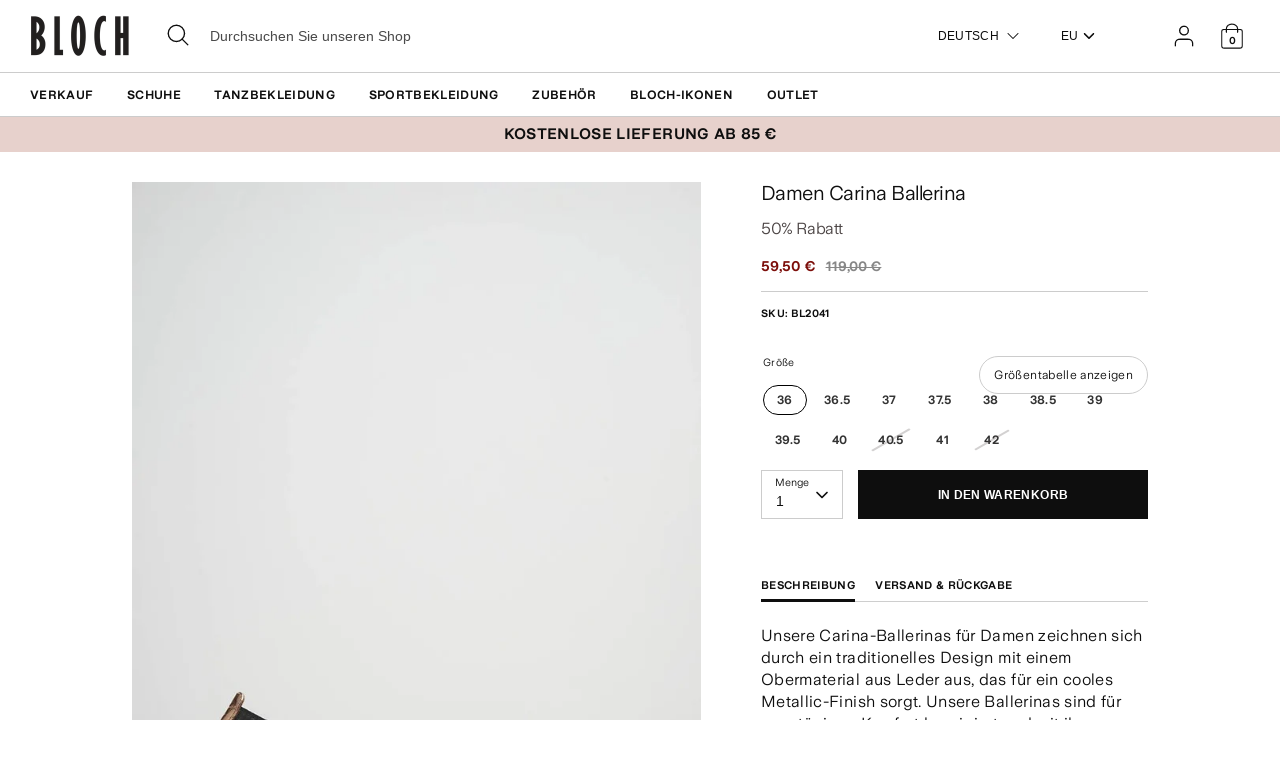

--- FILE ---
content_type: text/html; charset=utf-8
request_url: https://eu.blochworld.com/de/products/ladies-carina-ballet-pumps-rame-leather
body_size: 68689
content:
<!doctype html>
<html class="no-js supports-no-cookies" lang="de">
  <head>
    <!-- Boost 3.0.0 -->
    <meta charset="utf-8" />
<meta name="viewport" content="width=device-width,initial-scale=1.0" />
<meta http-equiv="X-UA-Compatible" content="IE=edge">

<link rel="preconnect" href="https://cdn.shopify.com" crossorigin>
<link rel="preconnect" href="https://fonts.shopify.com" crossorigin>
<link rel="preconnect" href="https://monorail-edge.shopifysvc.com"><link rel="preload" href="//eu.blochworld.com/cdn/shop/t/61/assets/vendor.min.js?v=70049190957510784931769515512" as="script">
<link rel="preload" href="//eu.blochworld.com/cdn/shop/t/61/assets/theme.js?v=147455036194699006461769515512" as="script"><link rel="canonical" href="https://eu.blochworld.com/de/products/ladies-carina-ballet-pumps-rame-leather" /><link rel="shortcut icon" href="//eu.blochworld.com/cdn/shop/files/Favicon_2.png?v=1628671696" type="image/png" /><meta name="description" content="Unsere Carina-Ballerinas für Damen zeichnen sich durch ein traditionelles Design mit einem Obermaterial aus Leder aus, das für ein cooles Metallic-Finish sorgt. Unsere Ballerinas sind für ganztägigen Komfort konzipiert und mit ihrem gepolsterten Tropfenabsatz und der elastischen Einfassung mit Bloch-Logo für eine perfe">
    <meta name="theme-color" content="#e7d1cc">

    

    
<!-- /snippets/multi-store-hreflang-tags.liquid from apps.shopify.com/multi-store-hreflang-tags (Facades)-->


    


    
    <title>
      Damen Carina Ballerinas, Roségold
      
      
      
        &ndash; BLOCH Dance EU
      
    </title>

    <meta property="og:site_name" content="BLOCH Dance EU">
<meta property="og:url" content="https://eu.blochworld.com/de/products/ladies-carina-ballet-pumps-rame-leather">
<meta property="og:title" content="Damen Carina Ballerinas, Roségold">
<meta property="og:type" content="product">
<meta property="og:description" content="Unsere Carina-Ballerinas für Damen zeichnen sich durch ein traditionelles Design mit einem Obermaterial aus Leder aus, das für ein cooles Metallic-Finish sorgt. Unsere Ballerinas sind für ganztägigen Komfort konzipiert und mit ihrem gepolsterten Tropfenabsatz und der elastischen Einfassung mit Bloch-Logo für eine perfe"><meta property="og:image" content="http://eu.blochworld.com/cdn/shop/products/loCs3tjs_1200x1200.jpg?v=1736168283">
  <meta property="og:image:secure_url" content="https://eu.blochworld.com/cdn/shop/products/loCs3tjs_1200x1200.jpg?v=1736168283">
  <meta property="og:image:width" content="1000">
  <meta property="og:image:height" content="1500"><meta property="og:price:amount" content="59,50">
  <meta property="og:price:currency" content="EUR"><meta name="twitter:card" content="summary_large_image">
<meta name="twitter:title" content="Damen Carina Ballerinas, Roségold">
<meta name="twitter:description" content="Unsere Carina-Ballerinas für Damen zeichnen sich durch ein traditionelles Design mit einem Obermaterial aus Leder aus, das für ein cooles Metallic-Finish sorgt. Unsere Ballerinas sind für ganztägigen Komfort konzipiert und mit ihrem gepolsterten Tropfenabsatz und der elastischen Einfassung mit Bloch-Logo für eine perfe">


    <link href="//eu.blochworld.com/cdn/shop/t/61/assets/styles.css?v=125830412800309779531769782894" rel="stylesheet" type="text/css" media="all" />
    <link href="//eu.blochworld.com/cdn/shop/t/61/assets/custom.css?v=157873701051167310701769782893" rel="stylesheet" type="text/css" media="all" />
    <link href="//eu.blochworld.com/cdn/shop/t/61/assets/tablet.css?v=130103179345085044551769515512" rel="stylesheet" type="text/css" media="screen and (min-device-width: 768px) and (max-device-width: 1024px) and (orientation: portrait) and (-webkit-min-device-pixel-ratio: 1)" />
    <link href="//eu.blochworld.com/cdn/shop/t/61/assets/responsive.css?v=151482057895723172971769515512" rel="stylesheet" type="text/css" media="screen and (max-width: 767px)" />
    <link href="//eu.blochworld.com/cdn/shop/t/61/assets/old-styles.css?v=90591847153701758261769515512" rel="stylesheet" type="text/css" media="all" />

    <script>
      document.documentElement.className = document.documentElement.className.replace('no-js', 'js');
      window.theme = window.theme || {};
      window.slate = window.slate || {};
      theme.moneyFormatWithCodeForProductsPreference = 
        "{{amount_with_comma_separator}} €"
      ;
      theme.moneyFormatWithCodeForCartPreference = 
        "{{amount_with_comma_separator}} €"
      ;
      theme.moneyFormat = "{{amount_with_comma_separator}} €";
      theme.strings = {
        addToCart: "In den Warenkorb",
        unavailable: "Nicht verfügbar",
        addressError: "Kann die Adresse nicht finden",
        addressNoResults: "Keine Ergebnisse für diese Adresse",
        addressQueryLimit: "Sie haben die Google- API-Nutzungsgrenze überschritten. Betrachten wir zu einem \u003ca href=\"https:\/\/developers.google.com\/maps\/premium\/usage-limits\"\u003ePremium-Paket\u003c\/a\u003e zu aktualisieren.",
        authError: "Es gab ein Problem bei Google Maps Konto zu authentifizieren.",
        addingToCart: "Hinzufügen",
        addedToCart: "Hinzugefügt",
        addedToCartPopupTitle: "Hinzugefügt:",
        addedToCartPopupItems: "Menge",
        addedToCartPopupSubtotal: "Zwischensumme",
        addedToCartPopupGoToCart: "Zur Kasse",
        cartTermsNotChecked: "Sie müssen den Nutzungsbedingungen zustimmen, bevor Sie fortfahren.",
        searchLoading: "die Beladung",
        searchMoreResults: "Alle Ergebnisse anzeigen",
        searchNoResults: "Keine Ergebnisse",
        priceFrom: "Von",
        quantityTooHigh: "Sie können nur [[ quantity ]] in Ihrem Einkaufswagen haben",
        onSale: "Im Angebot",
        soldOut: "Ausverkauft",
        in_stock: "Auf Lager",
        low_stock: "Begrenzter Vorrat",
        only_x_left: "[[ quantity ]] auf Lager",
        single_unit_available: "1 Einheit verfügbar",
        x_units_available: "[[ quantity ]] Einheiten verfügbar",
        unitPriceSeparator: "\/",
        close: "Schließen",
        cart_shipping_calculator_hide_calculator: "Versandrechner ausblenden",
        cart_shipping_calculator_title: "Erhalten Sie Versandkostenschätzungen",
        cart_general_hide_note: "Anweisungen für selle versteckenr",
        cart_general_show_note: "Fügen Sie Anweisungen für den Verkäufer hinzu",
        previous: "Bisherige",
        next: "Nächster"
      };
      theme.routes = {
        account_login_url: '/de/account/login',
        account_register_url: '/de/account/register',
        account_addresses_url: '/de/account/addresses',
        search_url: '/de/search',
        cart_url: '/de/cart',
        cart_add_url: '/de/cart/add',
        cart_change_url: '/de/cart/change',
        product_recommendations_url: '/de/recommendations/products'
      };
      theme.settings = {
        dynamicQtyOpts: true,
        saleLabelEnabled: true,
        soldLabelEnabled: false
      };
    </script>
    <script>
      // Open External Links in a new tab
      var links = document.links;
      for (let i = 0, linksLength = links.length; i < linksLength; i++) {
        if (links[i].hostname !== window.location.hostname) {
          links[i].target = '_blank';
          links[i].rel = 'noreferrer noopener';
        }
      }
    </script><style>[data-swatch="schwarz"] { --swatch-background-color:#000000}[data-swatch="beige"] { --swatch-background-color:#D2C1B1}[data-swatch="hellblau"] { --swatch-background-color:#009BBF}[data-swatch="leuchtendes rosa"] { --swatch-background-color:#d1346e}[data-swatch="braun"] { --swatch-background-color:#604035}[data-swatch="burgund"] { --swatch-background-color:#571025}[data-swatch="dunkelblau"] { --swatch-background-color:#153359}[data-swatch="gold"] { --swatch-background-color:#9c815d}[data-swatch="grün"] { --swatch-background-color:#3a6933}[data-swatch="grau"] { --swatch-background-color:#6e6f73}[data-swatch="hellblau"] { --swatch-background-color:#b9d3eb}[data-swatch="hellrosa"] { --swatch-background-color:#fce7e7}[data-swatch="orange"] { --swatch-background-color:#F66C04}[data-swatch="rot"] { --swatch-background-color:#bf1717}[data-swatch="silber"] { --swatch-background-color:#b8b6b6}[data-swatch="weiß"] { --swatch-background-color:#f5f5f5}[data-swatch="gelb"] { --swatch-background-color:#ffd610}[data-swatch="dunkelviolett"] { --swatch-background-color: #451d5e}[data-swatch="hellviolett"] { --swatch-background-color: #dcc2f2}</style><script>window.performance && window.performance.mark && window.performance.mark('shopify.content_for_header.start');</script><meta name="facebook-domain-verification" content="wzm30zizprxkh8n84hyu9eighkwpbz">
<meta id="shopify-digital-wallet" name="shopify-digital-wallet" content="/25149505622/digital_wallets/dialog">
<meta name="shopify-checkout-api-token" content="d158f7189614106b5ffc918df0a26716">
<link rel="alternate" type="application/json+oembed" href="https://eu.blochworld.com/de/products/ladies-carina-ballet-pumps-rame-leather.oembed">
<script async="async" src="/checkouts/internal/preloads.js?locale=de-PL"></script>
<link rel="preconnect" href="https://shop.app" crossorigin="anonymous">
<script async="async" src="https://shop.app/checkouts/internal/preloads.js?locale=de-PL&shop_id=25149505622" crossorigin="anonymous"></script>
<script id="apple-pay-shop-capabilities" type="application/json">{"shopId":25149505622,"countryCode":"BE","currencyCode":"EUR","merchantCapabilities":["supports3DS"],"merchantId":"gid:\/\/shopify\/Shop\/25149505622","merchantName":"BLOCH Dance EU","requiredBillingContactFields":["postalAddress","email","phone"],"requiredShippingContactFields":["postalAddress","email","phone"],"shippingType":"shipping","supportedNetworks":["visa","maestro","masterCard"],"total":{"type":"pending","label":"BLOCH Dance EU","amount":"1.00"},"shopifyPaymentsEnabled":true,"supportsSubscriptions":true}</script>
<script id="shopify-features" type="application/json">{"accessToken":"d158f7189614106b5ffc918df0a26716","betas":["rich-media-storefront-analytics"],"domain":"eu.blochworld.com","predictiveSearch":true,"shopId":25149505622,"locale":"de"}</script>
<script>var Shopify = Shopify || {};
Shopify.shop = "blochstore-eu.myshopify.com";
Shopify.locale = "de";
Shopify.currency = {"active":"EUR","rate":"1.0"};
Shopify.country = "PL";
Shopify.theme = {"name":"Copy of Gen Now Launch - 19.01.26","id":190947492215,"schema_name":"Boost","schema_version":"3.1.0","theme_store_id":null,"role":"main"};
Shopify.theme.handle = "null";
Shopify.theme.style = {"id":null,"handle":null};
Shopify.cdnHost = "eu.blochworld.com/cdn";
Shopify.routes = Shopify.routes || {};
Shopify.routes.root = "/de/";</script>
<script type="module">!function(o){(o.Shopify=o.Shopify||{}).modules=!0}(window);</script>
<script>!function(o){function n(){var o=[];function n(){o.push(Array.prototype.slice.apply(arguments))}return n.q=o,n}var t=o.Shopify=o.Shopify||{};t.loadFeatures=n(),t.autoloadFeatures=n()}(window);</script>
<script>
  window.ShopifyPay = window.ShopifyPay || {};
  window.ShopifyPay.apiHost = "shop.app\/pay";
  window.ShopifyPay.redirectState = null;
</script>
<script id="shop-js-analytics" type="application/json">{"pageType":"product"}</script>
<script defer="defer" async type="module" src="//eu.blochworld.com/cdn/shopifycloud/shop-js/modules/v2/client.init-shop-cart-sync_BH0MO3MH.de.esm.js"></script>
<script defer="defer" async type="module" src="//eu.blochworld.com/cdn/shopifycloud/shop-js/modules/v2/chunk.common_BErAfWaM.esm.js"></script>
<script defer="defer" async type="module" src="//eu.blochworld.com/cdn/shopifycloud/shop-js/modules/v2/chunk.modal_DqzNaksh.esm.js"></script>
<script type="module">
  await import("//eu.blochworld.com/cdn/shopifycloud/shop-js/modules/v2/client.init-shop-cart-sync_BH0MO3MH.de.esm.js");
await import("//eu.blochworld.com/cdn/shopifycloud/shop-js/modules/v2/chunk.common_BErAfWaM.esm.js");
await import("//eu.blochworld.com/cdn/shopifycloud/shop-js/modules/v2/chunk.modal_DqzNaksh.esm.js");

  window.Shopify.SignInWithShop?.initShopCartSync?.({"fedCMEnabled":true,"windoidEnabled":true});

</script>
<script>
  window.Shopify = window.Shopify || {};
  if (!window.Shopify.featureAssets) window.Shopify.featureAssets = {};
  window.Shopify.featureAssets['shop-js'] = {"shop-cart-sync":["modules/v2/client.shop-cart-sync__0cGp0nR.de.esm.js","modules/v2/chunk.common_BErAfWaM.esm.js","modules/v2/chunk.modal_DqzNaksh.esm.js"],"init-fed-cm":["modules/v2/client.init-fed-cm_CM6VDTst.de.esm.js","modules/v2/chunk.common_BErAfWaM.esm.js","modules/v2/chunk.modal_DqzNaksh.esm.js"],"init-shop-email-lookup-coordinator":["modules/v2/client.init-shop-email-lookup-coordinator_CBMbWck_.de.esm.js","modules/v2/chunk.common_BErAfWaM.esm.js","modules/v2/chunk.modal_DqzNaksh.esm.js"],"init-windoid":["modules/v2/client.init-windoid_BLu1c52k.de.esm.js","modules/v2/chunk.common_BErAfWaM.esm.js","modules/v2/chunk.modal_DqzNaksh.esm.js"],"shop-button":["modules/v2/client.shop-button_CA8sgLdC.de.esm.js","modules/v2/chunk.common_BErAfWaM.esm.js","modules/v2/chunk.modal_DqzNaksh.esm.js"],"shop-cash-offers":["modules/v2/client.shop-cash-offers_CtGlpQVP.de.esm.js","modules/v2/chunk.common_BErAfWaM.esm.js","modules/v2/chunk.modal_DqzNaksh.esm.js"],"shop-toast-manager":["modules/v2/client.shop-toast-manager_uf2EYvu_.de.esm.js","modules/v2/chunk.common_BErAfWaM.esm.js","modules/v2/chunk.modal_DqzNaksh.esm.js"],"init-shop-cart-sync":["modules/v2/client.init-shop-cart-sync_BH0MO3MH.de.esm.js","modules/v2/chunk.common_BErAfWaM.esm.js","modules/v2/chunk.modal_DqzNaksh.esm.js"],"init-customer-accounts-sign-up":["modules/v2/client.init-customer-accounts-sign-up_GYoAbbBa.de.esm.js","modules/v2/client.shop-login-button_BwiwRr-G.de.esm.js","modules/v2/chunk.common_BErAfWaM.esm.js","modules/v2/chunk.modal_DqzNaksh.esm.js"],"pay-button":["modules/v2/client.pay-button_Fn8OU5F0.de.esm.js","modules/v2/chunk.common_BErAfWaM.esm.js","modules/v2/chunk.modal_DqzNaksh.esm.js"],"init-customer-accounts":["modules/v2/client.init-customer-accounts_hH0NE_bx.de.esm.js","modules/v2/client.shop-login-button_BwiwRr-G.de.esm.js","modules/v2/chunk.common_BErAfWaM.esm.js","modules/v2/chunk.modal_DqzNaksh.esm.js"],"avatar":["modules/v2/client.avatar_BTnouDA3.de.esm.js"],"init-shop-for-new-customer-accounts":["modules/v2/client.init-shop-for-new-customer-accounts_iGaU0q4U.de.esm.js","modules/v2/client.shop-login-button_BwiwRr-G.de.esm.js","modules/v2/chunk.common_BErAfWaM.esm.js","modules/v2/chunk.modal_DqzNaksh.esm.js"],"shop-follow-button":["modules/v2/client.shop-follow-button_DfZt4rU7.de.esm.js","modules/v2/chunk.common_BErAfWaM.esm.js","modules/v2/chunk.modal_DqzNaksh.esm.js"],"checkout-modal":["modules/v2/client.checkout-modal_BkbVv7me.de.esm.js","modules/v2/chunk.common_BErAfWaM.esm.js","modules/v2/chunk.modal_DqzNaksh.esm.js"],"shop-login-button":["modules/v2/client.shop-login-button_BwiwRr-G.de.esm.js","modules/v2/chunk.common_BErAfWaM.esm.js","modules/v2/chunk.modal_DqzNaksh.esm.js"],"lead-capture":["modules/v2/client.lead-capture_uTCHmOe0.de.esm.js","modules/v2/chunk.common_BErAfWaM.esm.js","modules/v2/chunk.modal_DqzNaksh.esm.js"],"shop-login":["modules/v2/client.shop-login_DZ2U4X68.de.esm.js","modules/v2/chunk.common_BErAfWaM.esm.js","modules/v2/chunk.modal_DqzNaksh.esm.js"],"payment-terms":["modules/v2/client.payment-terms_ARjsA2tN.de.esm.js","modules/v2/chunk.common_BErAfWaM.esm.js","modules/v2/chunk.modal_DqzNaksh.esm.js"]};
</script>
<script>(function() {
  var isLoaded = false;
  function asyncLoad() {
    if (isLoaded) return;
    isLoaded = true;
    var urls = ["https:\/\/shopify.rakutenadvertising.io\/rakuten_advertising.js?shop=blochstore-eu.myshopify.com","https:\/\/tag.rmp.rakuten.com\/124784.ct.js?shop=blochstore-eu.myshopify.com","https:\/\/cmp.uniconsent.com\/v2\/stub.min.js?shop=blochstore-eu.myshopify.com","https:\/\/cmp.uniconsent.com\/v2\/d73de4ee30\/cmp.js?shop=blochstore-eu.myshopify.com","https:\/\/static.returngo.ai\/master.returngo.ai\/returngo.min.js?shop=blochstore-eu.myshopify.com"];
    for (var i = 0; i < urls.length; i++) {
      var s = document.createElement('script');
      s.type = 'text/javascript';
      s.async = true;
      s.src = urls[i];
      var x = document.getElementsByTagName('script')[0];
      x.parentNode.insertBefore(s, x);
    }
  };
  if(window.attachEvent) {
    window.attachEvent('onload', asyncLoad);
  } else {
    window.addEventListener('load', asyncLoad, false);
  }
})();</script>
<script id="__st">var __st={"a":25149505622,"offset":3600,"reqid":"b4c111a6-b1d4-4083-8c81-28982dd14345-1769989702","pageurl":"eu.blochworld.com\/de\/products\/ladies-carina-ballet-pumps-rame-leather","u":"e63d6a2b23c3","p":"product","rtyp":"product","rid":6750013751382};</script>
<script>window.ShopifyPaypalV4VisibilityTracking = true;</script>
<script id="captcha-bootstrap">!function(){'use strict';const t='contact',e='account',n='new_comment',o=[[t,t],['blogs',n],['comments',n],[t,'customer']],c=[[e,'customer_login'],[e,'guest_login'],[e,'recover_customer_password'],[e,'create_customer']],r=t=>t.map((([t,e])=>`form[action*='/${t}']:not([data-nocaptcha='true']) input[name='form_type'][value='${e}']`)).join(','),a=t=>()=>t?[...document.querySelectorAll(t)].map((t=>t.form)):[];function s(){const t=[...o],e=r(t);return a(e)}const i='password',u='form_key',d=['recaptcha-v3-token','g-recaptcha-response','h-captcha-response',i],f=()=>{try{return window.sessionStorage}catch{return}},m='__shopify_v',_=t=>t.elements[u];function p(t,e,n=!1){try{const o=window.sessionStorage,c=JSON.parse(o.getItem(e)),{data:r}=function(t){const{data:e,action:n}=t;return t[m]||n?{data:e,action:n}:{data:t,action:n}}(c);for(const[e,n]of Object.entries(r))t.elements[e]&&(t.elements[e].value=n);n&&o.removeItem(e)}catch(o){console.error('form repopulation failed',{error:o})}}const l='form_type',E='cptcha';function T(t){t.dataset[E]=!0}const w=window,h=w.document,L='Shopify',v='ce_forms',y='captcha';let A=!1;((t,e)=>{const n=(g='f06e6c50-85a8-45c8-87d0-21a2b65856fe',I='https://cdn.shopify.com/shopifycloud/storefront-forms-hcaptcha/ce_storefront_forms_captcha_hcaptcha.v1.5.2.iife.js',D={infoText:'Durch hCaptcha geschützt',privacyText:'Datenschutz',termsText:'Allgemeine Geschäftsbedingungen'},(t,e,n)=>{const o=w[L][v],c=o.bindForm;if(c)return c(t,g,e,D).then(n);var r;o.q.push([[t,g,e,D],n]),r=I,A||(h.body.append(Object.assign(h.createElement('script'),{id:'captcha-provider',async:!0,src:r})),A=!0)});var g,I,D;w[L]=w[L]||{},w[L][v]=w[L][v]||{},w[L][v].q=[],w[L][y]=w[L][y]||{},w[L][y].protect=function(t,e){n(t,void 0,e),T(t)},Object.freeze(w[L][y]),function(t,e,n,w,h,L){const[v,y,A,g]=function(t,e,n){const i=e?o:[],u=t?c:[],d=[...i,...u],f=r(d),m=r(i),_=r(d.filter((([t,e])=>n.includes(e))));return[a(f),a(m),a(_),s()]}(w,h,L),I=t=>{const e=t.target;return e instanceof HTMLFormElement?e:e&&e.form},D=t=>v().includes(t);t.addEventListener('submit',(t=>{const e=I(t);if(!e)return;const n=D(e)&&!e.dataset.hcaptchaBound&&!e.dataset.recaptchaBound,o=_(e),c=g().includes(e)&&(!o||!o.value);(n||c)&&t.preventDefault(),c&&!n&&(function(t){try{if(!f())return;!function(t){const e=f();if(!e)return;const n=_(t);if(!n)return;const o=n.value;o&&e.removeItem(o)}(t);const e=Array.from(Array(32),(()=>Math.random().toString(36)[2])).join('');!function(t,e){_(t)||t.append(Object.assign(document.createElement('input'),{type:'hidden',name:u})),t.elements[u].value=e}(t,e),function(t,e){const n=f();if(!n)return;const o=[...t.querySelectorAll(`input[type='${i}']`)].map((({name:t})=>t)),c=[...d,...o],r={};for(const[a,s]of new FormData(t).entries())c.includes(a)||(r[a]=s);n.setItem(e,JSON.stringify({[m]:1,action:t.action,data:r}))}(t,e)}catch(e){console.error('failed to persist form',e)}}(e),e.submit())}));const S=(t,e)=>{t&&!t.dataset[E]&&(n(t,e.some((e=>e===t))),T(t))};for(const o of['focusin','change'])t.addEventListener(o,(t=>{const e=I(t);D(e)&&S(e,y())}));const B=e.get('form_key'),M=e.get(l),P=B&&M;t.addEventListener('DOMContentLoaded',(()=>{const t=y();if(P)for(const e of t)e.elements[l].value===M&&p(e,B);[...new Set([...A(),...v().filter((t=>'true'===t.dataset.shopifyCaptcha))])].forEach((e=>S(e,t)))}))}(h,new URLSearchParams(w.location.search),n,t,e,['guest_login'])})(!0,!0)}();</script>
<script integrity="sha256-4kQ18oKyAcykRKYeNunJcIwy7WH5gtpwJnB7kiuLZ1E=" data-source-attribution="shopify.loadfeatures" defer="defer" src="//eu.blochworld.com/cdn/shopifycloud/storefront/assets/storefront/load_feature-a0a9edcb.js" crossorigin="anonymous"></script>
<script crossorigin="anonymous" defer="defer" src="//eu.blochworld.com/cdn/shopifycloud/storefront/assets/shopify_pay/storefront-65b4c6d7.js?v=20250812"></script>
<script data-source-attribution="shopify.dynamic_checkout.dynamic.init">var Shopify=Shopify||{};Shopify.PaymentButton=Shopify.PaymentButton||{isStorefrontPortableWallets:!0,init:function(){window.Shopify.PaymentButton.init=function(){};var t=document.createElement("script");t.src="https://eu.blochworld.com/cdn/shopifycloud/portable-wallets/latest/portable-wallets.de.js",t.type="module",document.head.appendChild(t)}};
</script>
<script data-source-attribution="shopify.dynamic_checkout.buyer_consent">
  function portableWalletsHideBuyerConsent(e){var t=document.getElementById("shopify-buyer-consent"),n=document.getElementById("shopify-subscription-policy-button");t&&n&&(t.classList.add("hidden"),t.setAttribute("aria-hidden","true"),n.removeEventListener("click",e))}function portableWalletsShowBuyerConsent(e){var t=document.getElementById("shopify-buyer-consent"),n=document.getElementById("shopify-subscription-policy-button");t&&n&&(t.classList.remove("hidden"),t.removeAttribute("aria-hidden"),n.addEventListener("click",e))}window.Shopify?.PaymentButton&&(window.Shopify.PaymentButton.hideBuyerConsent=portableWalletsHideBuyerConsent,window.Shopify.PaymentButton.showBuyerConsent=portableWalletsShowBuyerConsent);
</script>
<script data-source-attribution="shopify.dynamic_checkout.cart.bootstrap">document.addEventListener("DOMContentLoaded",(function(){function t(){return document.querySelector("shopify-accelerated-checkout-cart, shopify-accelerated-checkout")}if(t())Shopify.PaymentButton.init();else{new MutationObserver((function(e,n){t()&&(Shopify.PaymentButton.init(),n.disconnect())})).observe(document.body,{childList:!0,subtree:!0})}}));
</script>
<link id="shopify-accelerated-checkout-styles" rel="stylesheet" media="screen" href="https://eu.blochworld.com/cdn/shopifycloud/portable-wallets/latest/accelerated-checkout-backwards-compat.css" crossorigin="anonymous">
<style id="shopify-accelerated-checkout-cart">
        #shopify-buyer-consent {
  margin-top: 1em;
  display: inline-block;
  width: 100%;
}

#shopify-buyer-consent.hidden {
  display: none;
}

#shopify-subscription-policy-button {
  background: none;
  border: none;
  padding: 0;
  text-decoration: underline;
  font-size: inherit;
  cursor: pointer;
}

#shopify-subscription-policy-button::before {
  box-shadow: none;
}

      </style>
<script id="sections-script" data-sections="product-recommendations" defer="defer" src="//eu.blochworld.com/cdn/shop/t/61/compiled_assets/scripts.js?v=7979"></script>
<script>window.performance && window.performance.mark && window.performance.mark('shopify.content_for_header.end');</script>

        <!-- GSSTART Coming Soon code start. Do not change -->
        <script type="text/javascript">
          gsProductByVariant = {};
          
            
              gsProductByVariant[39828992983126] =
              
                1
              ;
            
              gsProductByVariant[39828993015894] =
              
                1
              ;
            
              gsProductByVariant[39828993048662] =
              
                1
              ;
            
              gsProductByVariant[39828993081430] =
              
                1
              ;
            
              gsProductByVariant[39828993114198] =
              
                1
              ;
            
              gsProductByVariant[39828993146966] =
              
                1
              ;
            
              gsProductByVariant[39828993179734] =
              
                1
              ;
            
              gsProductByVariant[39828993212502] =
              
                1
              ;
            
              gsProductByVariant[39828993245270] =
              
                1
              ;
            
              gsProductByVariant[39828993278038] =
              
                0
              ;
            
              gsProductByVariant[39828993310806] =
              
                1
              ;
            
              gsProductByVariant[39828993343574] =
              
                0
              ;
            
          
          gsProductCSID = "6750013751382"; gsDefaultV = "39828992983126";
        </script>
        <script type="text/javascript" src="https://gravity-software.com/js/shopify/pac_shop18139.js?v=f14654579cc4de73b8a4faeffe703717"></script>
        <script>
  !function(t,n){function o(n){var o=t.getElementsByTagName("script")[0],i=t.createElement("script");i.src=n,i.crossOrigin="",o.parentNode.insertBefore(i,o)}if(!n.isLoyaltyLion){window.loyaltylion=n,void 0===window.lion&&(window.lion=n),n.version=2,n.isLoyaltyLion=!0;var i=new Date,e=i.getFullYear().toString()+i.getMonth().toString()+i.getDate().toString();o("https://sdk.loyaltylion.net/static/2/loader.js?t="+e);var r=!1;n.init=function(t){if(r)throw new Error("Cannot call lion.init more than once");r=!0;var a=n._token=t.token;if(!a)throw new Error("Token must be supplied to lion.init");for(var l=[],s="_push configure bootstrap shutdown on removeListener authenticateCustomer".split(" "),c=0;c<s.length;c+=1)!function(t,n){t[n]=function(){l.push([n,Array.prototype.slice.call(arguments,0)])}}(n,s[c]);o("https://sdk.loyaltylion.net/sdk/start/"+a+".js?t="+e+i.getHours().toString()),n._initData=t,n._buffer=l}}}(document,window.loyaltylion||[]);

  
    
      loyaltylion.init({ token: "f88b55a8c6e63fd8e8b70b3132ba70be" });
    
  
</script>

    <!-- "snippets/bookthatapp-widgets.liquid" was not rendered, the associated app was uninstalled -->
        <meta name="google-site-verification" content="2TOx9vhpxHsvd8Omnq6LlbC54mAriL9s2OqWAEeeMZk">
        <meta name="facebook-domain-verification" content="rmo4t7irp3olf9axbsq8ql282debh2">

        <!-- DEPARTMENT -->
        

        <!-- Added with Analyzify V2.0 - May 26, 2022 10:24 am -->

<!-- Google Tag Manager -->
<script>(function(w,d,s,l,i){w[l]=w[l]||[];w[l].push({'gtm.start':
new Date().getTime(),event:'gtm.js'});var f=d.getElementsByTagName(s)[0],
j=d.createElement(s),dl=l!='dataLayer'?'&l='+l:'';j.async=true;j.src=
'https://www.googletagmanager.com/gtm.js?id='+i+dl;f.parentNode.insertBefore(j,f);
})(window,document,'script','dataLayer','GTM-TFKC4PW');</script>
<!-- End Google Tag Manager -->

<script type="text/javascript">
  var jQuery351;
  window.dataLayer = window.dataLayer || [];

  function analyzifyInitialize(){
    window.analyzifyloadScript = function(url, callback) {
      var script = document.createElement('script');
      script.type = 'text/javascript';
      // If the browser is Internet Explorer
      if (script.readyState){
        script.onreadystatechange = function() {
          if (script.readyState == 'loaded' || script.readyState == 'complete') {
            script.onreadystatechange = null;
            callback();
          }
        };
        // For any other browser
      } else {
        script.onload = function() {
          callback();
        };
      }
      script.src = url;
      document.getElementsByTagName('head')[0].appendChild(script);
    }

    window.analyzifyAppStart = function(){
      
      window.dataLayer.push({
        event: "sh_info",
        
            page_type: "product",
          
        page_currency: "EUR",
        
          user_type: "visitor"
        
      });

      window.analyzifyGetClickedProductPosition = function(elementHref, sku){
        if(sku != ''){
          var collection = null;
          
          return 0;
        }else{
          var elementIndex = -1
          collectionProductsElements = document.querySelectorAll('a[href*="/products/"]');
          collectionProductsElements.forEach(function(element,index){
            if (element.href.includes(elementHref)) {elementIndex = index + 1};
          });
          return elementIndex
        }
      }

      window.analyzifyCollectionPageHandle = function(){
        var collection = null;
        var collectionAllProducts = null;
        var collectionTitle = "";
        var collectionId = "";
        var collectionProductsBrand = [];
        var collectionProductsType = [];
        var collectionProductsSku = [];
        var collectionProductsName = [];
        var collectionProductsId = [];
        var collectionProductsPrice = [];
        var collectionProductsPosition = []; // we need to talk about, this data can be taken from DOM only (filter ON/OFF)
        var collectionGproductId = [];
        var collectionVariantId = [];
        
        
        window.dataLayer.push({
          event: 'ee_productImpression',
          category_name: collectionTitle,
          category_id: collectionId,
          category_product_brand: collectionProductsBrand,
          category_product_type: collectionProductsType,
          category_product_sku: collectionProductsSku,
          category_product_name: collectionProductsName,
          category_product_id: collectionProductsId,
          category_product_price: collectionProductsPrice,
          currency: "EUR",
          category_product_position: collectionProductsPosition,
          g_product_id: collectionGproductId,
          variant_id: collectionVariantId
        });

        jQuery351(document).on('click', 'a[href*="/products/"]', function(event) {
          var href= jQuery351(this).attr('href');
          if(collectionAllProducts.length < 1 ) return;
          var handle = href.split('/products/')[1];
          var clickedProduct = collectionAllProducts.filter(function(product) {
              return product.handle === handle;
          });
          if (clickedProduct.length == 0 ) return;
          window.dataLayer.push({
            event: 'ee_productClick',
            category_name: collectionTitle,
            category_id: collectionId,
            product_name: clickedProduct[0].title,
            product_type: clickedProduct[0].type,
            sku: clickedProduct[0].variants[0].sku,
            product_id : clickedProduct[0].id.toString(),
            product_price: (clickedProduct[0].price / 100).toFixed(2).toString(),
            currency: "EUR",
            product_brand: clickedProduct[0].vendor,
            product_position: analyzifyGetClickedProductPosition(href, clickedProduct[0].variants[0].sku),
            variant_id: clickedProduct[0].variants[0].id
          });
        });
      };

      window.analyzifySearchPageHandle = function(){
        var searchTerm = "";
        var searchResults = parseInt("");
        var searchResultsJson = null;
        var searchProductsBrand = [];
        var searchProductsType = [];
        var searchProductsSku = [];
        var searchProductsNames = [];
        var searchProductsIds = [];
        var searchProductsPrices = [];
        var searchProductsPosition = [];
        var searchGproductId = [];
        var searchVariantId = [];
        
        

        window.dataLayer.push({
          event: 'searchListInfo',
          page_type: 'search',
          search_term: searchTerm,
          search_results: searchResults,
          category_product_brand: searchProductsBrand,
          category_product_type: searchProductsType,
          category_product_sku: searchProductsSku,
          category_product_name: searchProductsNames,
          category_product_id: searchProductsIds,
          category_product_price: searchProductsPrices,
          currency: "EUR",
          category_product_position: searchProductsPosition,
          g_product_id: searchGproductId,
          variant_id: searchVariantId
        });

        
        jQuery351(document).on('click', 'a[href*="/products/"]', function(event) {
          if(searchResultsJson.length < 1 ) return;
          var href= jQuery351(this).attr('href');
          var handle = href.split('/products/')[1];
          var clickedProduct = searchResultsJson.filter(function(product) {
            return handle.includes(product.handle);
          });
          if (clickedProduct.length == 0 ) return;
          
          window.dataLayer.push({
            event: 'ee_productClick',
            product_name: clickedProduct[0].title,
            product_type: clickedProduct[0].type,
            sku: clickedProduct[0].variants[0].sku,
            product_id : clickedProduct[0].id,
            product_price: (clickedProduct[0].price / 100).toFixed(2).toString(),
            currency: "EUR",
            product_brand: clickedProduct[0].vendor,
            product_position: analyzifyGetClickedProductPosition(href, ""),
            variant_id: clickedProduct[0].variants[0].id
          });

        });
      };

      window.analyzifyProductPageHandle = function(){
        var productName = "Damen Carina Ballerina";
        var productId = "6750013751382";
        var productPrice = "59.5";
        var productBrand = "BLOCHSTORE-EU";
        var productType = "Ballerinas";
        var productSku = "BL2041";
        var productCollection = "Outlet";
        
        window.dataLayer.push({
          event: 'ee_productDetail',
          name: productName,
          id: productId,
          price: productPrice,
          currency: "EUR",
          brand: productBrand,
          product_type: productType,
          sku: productSku,
          category: productCollection,
          g_product_id: "shopify_BE_"+productId+"_"+"39828992983126",
          variant_id: "39828992983126"
        });
        var first_atc = null;
        var selectors = ["input[name='add']", "button[name='add']", "#add-to-cart", "#AddToCartText", "#AddToCart", ".gtmatc", ".product-form__cart-submit", "#AddToCart-product-template", ".product-form__add-to-cart"];
        var found_selectors = 0;
        selectors.forEach(function(selector) {
          found_selectors += jQuery351(selector).length;
          if (first_atc == null && found_selectors) {
            first_atc = selector
          }
        });
        if (jQuery351(first_atc).length > 0 ) {
          jQuery351(document).on('click', first_atc, function(event) {
            var productForm = jQuery351(this).parents('form[action="/cart/add"]');
            var variantInput = productForm.find('*[name="id"]')
            var quantityInput = productForm.find('input[name="quantity"]')
            var itemQuantity = quantityInput.length > 0 ? quantityInput.val() : 1
            window.dataLayer.push({
              event: 'ee_addToCart',
              name: productName,
              id: productId,
              price: productPrice,
              currency: "EUR",
              brand: productBrand,
              product_type: productType,
              category: productCollection,
              quantity: itemQuantity,
              variant: variantInput.val(),
              g_product_id: "shopify_BE_"+productId+"_"+variantInput.val()
            });
          });
        }
      };

      window.checkoutEvent = function(){
        jQuery351.getJSON('/cart.js', function(cart) {
          if(cart.items.length > 0){
            var cartId = cart.token;
            var cartTotalValue = cart.total_price;
            var cartTotalQuantity = cart.item_count;
            var cartCurrency = cart.currency;
            var cartItemsName = [];
            var cartItemsBrand = [];
            var cartItemsType = [];
            var cartItemsSku = [];
            var cartItemsId = [];
            var cartItemsVariantId = [];
            var cartItemsVariantTitle = [];
            var cartItemsPrice = [];
            var cartItemsQuantity = [];
            var cartItemsQuantity = [];
            var cartGProductIds = [];

            jQuery351.each(cart.items, function(key,val) {
              cartItemsName.push(val.title);
              cartItemsBrand.push(val.vendor);
              cartItemsType.push(val.product_type);
              cartItemsSku.push(val.sku);
              cartItemsId.push(val.product_id);
              cartItemsVariantId.push(val.variant_id);
              cartItemsVariantTitle.push(val.title);
              cartItemsPrice.push(parseFloat(parseInt(val.original_price)/100));
              cartItemsQuantity.push(val.quantity);
              cartGProductIds.push("shopify_BE_"+val.product_id+"_"+val.variant_id);
            });

            window.dataLayer.push({
              event: 'ee_checkout',
              page_type: 'cart',
              name: cartItemsName,
              brand: cartItemsBrand,
              product_type: cartItemsType,
              sku: cartItemsSku,
              id: cartItemsId,
              variant_id: cartItemsVariantId,
              variant: cartItemsVariantTitle,
              price: cartItemsPrice,
              quantity: cartItemsQuantity,
              cart_id: cart.token,
              currency: cartCurrency,
              totalValue: parseFloat(cart.total_price)/100,
              totalQuantity: cart.item_count,
              g_product_id: cartGProductIds
            });
           }
        });
      };

      window.analyzifyCartPageHandle = function(){
        var cartTotalValue = "0.0";
        var cartTotalQuantity = "0";
        var cartCurrency = "EUR";
        var cartItemsName = [];
        var cartItemsCategory = [];
        var cartItemsBrand = [];
        var cartItemsType = [];
        var cartItemsSku = [];
        var cartItemsId = [];
        var cartItemsVariantId = [];
        var cartItemsVariantTitle = [];
        var cartItemsPrice = [];
        var cartItemsQuantity = [];
        var cartItemsCategoryIds = [];

        
        


        window.dataLayer.push({
          event: 'ee_checkout',
          page_type: 'cart',
          name: cartItemsName,
          category: cartItemsCategory,
          brand: cartItemsBrand,
          product_type: cartItemsType,
          sku: cartItemsSku,
          id: cartItemsId,
          variant_id: cartItemsVariantId,
          variant: cartItemsVariantTitle,
          price: cartItemsPrice,
          currency: "EUR",
          quantity: cartItemsQuantity,
          category_id: cartItemsCategoryIds,
          currency: cartCurrency,
          totalValue: cartTotalValue,
          totalQuantity: cartTotalQuantity * 1
        });
      };

      
          analyzifyProductPageHandle()
        
      
      
      var cartItemsJson = {"note":null,"attributes":{},"original_total_price":0,"total_price":0,"total_discount":0,"total_weight":0.0,"item_count":0,"items":[],"requires_shipping":false,"currency":"EUR","items_subtotal_price":0,"cart_level_discount_applications":[],"checkout_charge_amount":0};
      jQuery351(document).on('click', ".cart__remove", function(event) {
        var removedvid = jQuery351(this).attr("data-vid");
        var removedItemData = cartItemsJson.items.filter(function(item){
          return item.variant_id.toString() === removedvid
        })
        var removedItem = removedItemData[0];
        window.dataLayer.push({
          event:'ee_removeFromCart',
          name: removedItem.product_title,
          id : removedItem.product_id.toString(),
          variant : removedItem.id.toString(),
          price: (removedItem.price / 100).toFixed(2).toString(),
          currency: "EUR",
          brand: removedItem.vendor,
          quantity: removedItem.quantity
        });
      });
    }
  }

  analyzifyInitialize();
  analyzifyloadScript('//ajax.googleapis.com/ajax/libs/jquery/3.5.1/jquery.min.js', function() {
    jQuery351 = jQuery.noConflict(true);
    analyzifyAppStart();
  });
</script>
      

<!-- BEGIN app block: shopify://apps/sortd-merchandiser/blocks/app-embed/5176d6ef-993f-4869-ba24-87a0a6bedcf9 -->


<script>
window.cmPercents = {
  'product_card_view': 100,
  'product_view': 100,
  'collection_view': 100,
  'product_add': 100,
  'enabled': true,
  'product_card_selector': '[role="main"] a[href*="/products"], #main a[href*="/products"], main a[href*="/products"], #shopify-section-collection-template a[href*="/products"], .collection-matrix.product-list a[href*="/products"]',
  'cart_url': '/de/cart',
  'store': 'blochstore-eu.myshopify.com',
  'submit': '[type="submit"]',
  'root_locale': '/',
  'root': '/de',
  'collection_url': '',
  'collection_handle': '',
  'collection_id': null,
  'permissions': 123,
};

window.cmTesting = {
  'tests': '[]',
  'collection_route': '/de/collections',
  'variantA': '',
  'variantB': '',
  'collection_handle': '',
  'canonical_enabled': false
};

if(!(window.cmPercents.permissions != 123 && sessionStorage.getItem('themePermissions') != 'true')) {
  sessionStorage.setItem('cmTests', window.cmTesting.tests);
}
</script>



<script>
var cmInserted=function(){"use strict";var m=100,t=!1,u="animationName",d="",n="Webkit Moz O ms Khtml".split(" "),e="",i=document.createElement("div"),s={strictlyNew:!0,timeout:20,addImportant:!1};if(i.style.animationName&&(t=!0),!1===t)for(var o=0;o<n.length;o++)if(void 0!==i.style[n[o]+"AnimationName"]){e=n[o],u=e+"AnimationName",d="-"+e.toLowerCase()+"-",t=!0;break}function c(t){return s.strictlyNew&&!0===t.QinsQ}function r(t,n){function e(t){t.animationName!==o&&t[u]!==o||c(t.target)||n(t.target)}var i,o="insQ_"+m++,r=s.addImportant?" !important":"";(i=document.createElement("style")).innerHTML="@"+d+"keyframes "+o+" {  from {  outline: 1px solid transparent  } to {  outline: 0px solid transparent }  }\n"+t+" { animation-duration: 0.001s"+r+"; animation-name: "+o+r+"; "+d+"animation-duration: 0.001s"+r+"; "+d+"animation-name: "+o+r+";  } ",document.head.appendChild(i);var a=setTimeout(function(){document.addEventListener("animationstart",e,!1),document.addEventListener("MSAnimationStart",e,!1),document.addEventListener("webkitAnimationStart",e,!1)},s.timeout);return{destroy:function(){clearTimeout(a),i&&(document.head.removeChild(i),i=null),document.removeEventListener("animationstart",e),document.removeEventListener("MSAnimationStart",e),document.removeEventListener("webkitAnimationStart",e)}}}function a(t){t.QinsQ=!0}function f(t){if(t)for(a(t),t=t.firstChild;t;t=t.nextSibling)void 0!==t&&1===t.nodeType&&f(t)}function l(t,n){var e,i=[],o=function(){clearTimeout(e),e=setTimeout(function(){i.forEach(f),n(i),i=[]},10)};return r(t,function(t){if(!c(t)){a(t);var n=function t(n){return c(n.parentNode)||"BODY"===n.nodeName?n:t(n.parentNode)}(t);i.indexOf(n)<0&&i.push(n),o()}})}function v(n){return!(!t||!n.match(/[^{}]/))&&(s.strictlyNew&&f(document.body),{every:function(t){return r(n,t)},summary:function(t){return l(n,t)}})}return v.config=function(t){for(var n in t)t.hasOwnProperty(n)&&(s[n]=t[n])},v}();"undefined"!=typeof module&&void 0!==module.exports&&(module.exports=cmInserted);
function cmX(){for(var e=(navigator.userAgent||"").toLowerCase(),t=[/bot/,/crawl/,/spider/,/slurp/,/curl/,/wget/,/python-requests/,/axios/,/feedfetcher/,/ia_archiver/,/facebookexternalhit/,/facebot/,/google web preview/,/googlebot/,/bingpreview/,/bingbot/,/duckduckbot/,/baiduspider/,/yandex/,/sogou/,/exabot/,/dotbot/,/msnbot/,/yahoo/,/adsbot/,/mediapartners google/,/developers google/,/embedly/,/quora link preview/,/rogerbot/,/applebot/,/tweetmemebot/,/ahrefsbot/,/semrush/,/mj12bot/,/uptimerobot/,/screamingfrog/,/pinterest/,/whatsapp/,/telegrambot/,/vkshare/,/slackbot/,/discordbot/,/flipboard/,/preview/,/phantomjs/,/headless/,/prerender/,/metauri/,/node-superagent/,/python-urllib/,/java\/[0-9\.]+/,/lighthouse/,/chrome-lighthouse/,/pagespeed/,/yadirectfetcher/,/mailru\//,/daum[ /]/,/gomezagent/,/pingdom/,/rigor/,/postman/,/firephp/,/wappalyzer/,/whatcms\//,/zgrab/,/webglance/,/webkit2png/,/analyzer/,/virtuoso/,/pageburst/,/gozilla\//,/cloudflare/,/cf-network/,/cf-edge/,/cf-connecting-ip/],r=0;r<t.length;r++)if(t[r].test(e))return!0;if(navigator.webdriver||!navigator.languages||0===navigator.languages.length||e.indexOf("headlesschrome")>=0||window._phantom||window.__nightmare||window.callPhantom)return!0;try{if("undefined"!=typeof screen&&window.innerHeight&&screen.height-window.innerHeight<0)return!0}catch(s){}return!1}class CMUtils{constructor(){}saveId(){window?.cmPercents?.collection_id&&sessionStorage.setItem("collectionReferrerId",JSON.stringify({[window.location.href.split("?")[0]]:window.cmPercents.collection_id}))}anyNotFoundIds(e,t){if(void 0!==t){for(let r=0;r<e.length;r++)if(!t[decodeURIComponent(e[r].split("/products/")[1])])return!0}return!1}fetchRedirectedURL(e){return new Promise((t,r)=>{let s=new XMLHttpRequest;s.open("GET",e,!0),s.onload=()=>{200===s.status?t(s.responseURL):r(Error("Failed to fetch redirected URL"))},s.onerror=()=>r(Error("Network error")),s.send()})}filteredProductCards(e,t,r){let s;try{s=JSON.parse(sessionStorage.getItem("viewedProductCards")||'{"cards":[]}')||{cards:[]}}catch(n){s={cards:[]}}let o=[...s.cards];e=[...new Set(e||[])];let i=e.filter(e=>{try{if(e&&e.includes("/products/")&&!s.cards.includes(e.split("/products/")[1].split("?")[0]))return o.push(e.split("/products/")[1].split("?")[0]),!0}catch(t){return!1}});if(sessionStorage.setItem("viewedProductCards",JSON.stringify({cards:o})),void 0!==t){let c=[],l=[];for(let a=0;a<i.length;a++){let d=void 0!==t?t[decodeURIComponent(i[a].split("/products/")[1])]:null;"undefined"!=typeof cmIds&&(d=d??(cmIds.find(e=>e[0]==i[a].split("/products/")[1])??[null,null])[1]),d?l.push(d):c.push(i[a])}return[c,l]}return[i,[]]}trackLinksInView(e,t){let r=new IntersectionObserver(e=>{e.forEach(e=>{e.intersectionRatio>0&&e?.target?.href&&t(e.target.href.replace(/^.*\/\/[^\/]+/,"").split("?")[0],r)})});r.observe(e)}productIdFromCollection(e=1){return new Promise(async(t,r)=>{let s=new XMLHttpRequest;if(!window.location.href){console.error("No location.href available");return}let n=window.location.href.split("?")[0];if(n&&window.cmPercents.root_locale!==window.cmPercents.root){let o;if(sessionStorage.getItem(`collection:${window.cmPercents.collection_url}`))n=sessionStorage.getItem(`collection:${window.cmPercents.collection_url}`);else{try{o=await this.fetchRedirectedURL("https://"+(window.location.host+window.cmPercents.root_locale+"/collections/"+window.cmPercents.collection_handle).replace("//","/"))}catch(i){console.error("Error fetching redirected URL:",i)}o&&(sessionStorage.setItem(`collection:${window.cmPercents.collection_url}`,o),n=o)}}n&&(s.open("GET",`${n}/products.json?limit=250${1!=e?`&page=${e}`:""}`,!0),s.responseType="json",s.onload=async function(){200===s.status&&s?.response?.products?t(s?.response?.products):t(null)},s.onerror=function(){t(null)},s.send())})}get collectionHandle(){let e=document.referrer.split("/");for(var t=0;t<e.length;t++)if("collections"==e[t]&&e.length>t+1)return e[t+1];return null}squashCart(e){let t={};return e.map(e=>t[e.product_id]=e.product_id in t?t[e.product_id]+e.quantity:e.quantity),t}findLineItemDifferences(e,t){let r={};for(let s in e)if(t.hasOwnProperty(s)){let n=e[s]-t[s];n>0&&(r[s]=n)}else r[s]=e[s];return r}get currentCart(){return new Promise((e,t)=>{let r=new XMLHttpRequest;r.open("GET",window.cmPercents.cart_url+".json",!0),r.responseType="json",r.onload=async function(){200===r.status?e(r?.response?.items):e(null)},r.onerror=function(){e(null)},r.send()})}}class CMCheckForTests{constructor(){this.tests=window?.cmPercents?.tests?JSON.parse(window.cmPercents.tests):[];try{this.#a()}catch(e){console.error("Error checking for tests:",e);try{document.body.classList.remove("cm-ab-hide")}catch(t){console.error("Error removing class cm-ab-hide:",t)}}}#b(){return Date.now().toString(36)+Math.random().toString(36).substr(2,25)+"-"+Math.floor(100*Math.random()+1)}#a(){let e=!1;if(window?.cmTesting?.tests&&window?.cmTesting?.collection_handle)try{let t=JSON.parse(window.cmTesting.tests);if(Array.isArray(t)&&t.length>0)for(let r=0;r<t.length;r++){let s=t[r],n=sessionStorage.getItem("sessionIdCm")||this.#b(),o=parseInt(n.split("-")[1])>50;if(sessionStorage.setItem("sessionIdCm",n),o&&s?.aHandle==window.cmTesting.collection_handle&&window.cmTesting?.variantB==s?.bHandle){if(!window.cmTesting?.variantB)return;if(window.cmTesting.canonical_enabled||!cmX()){let i=new URLSearchParams(window.location.search);if(i.has("cmread")){document.documentElement.classList.remove("cm-ab-hide");return}i.set("cmread","true"),e=!0,location.replace(window.cmTesting.collection_route+"/"+s?.bHandle+"?"+i.toString());return}}else if(s?.bHandle==window.cmCollectionHandle&&!o&&s?.aHandle==window.cmTesting.variantA){let c=new URLSearchParams(window.location.search);if(c.has("cmread"))return;c.set("cmread","true"),e=!0,location.replace(window.cmPercents.collection_route+"/"+s?.aHandle+"?"+c.toString());return}}}catch(l){console.error("Error parsing tests:",l)}finally{e||document.documentElement.classList.remove("cm-ab-hide")}}}const cmCheckForTests=new CMCheckForTests;class CMEventTracker{#c;#d;#e;#f;#g;#h;#i;#j;#k;#l;#m;#n;constructor(e,t){if(100==window.cmPercents.permissions&&"true"!=sessionStorage.getItem("themePermissions")||(this.#c=e,this.#m="https://us-central1-collection-merchandiser.cloudfunctions.net/event-tracking-trigger",this.#d=sessionStorage.getItem("sessionIdCm"),this.#f=new Date().toISOString(),this.#h=Shopify.shop||window?.cmPercents?.store,this.#i=[],this.#e={},this.collectionProducts,this.#k,this.#l=window?.cmPercents?.submit?document.querySelectorAll(window.cmPercents.submit):null,this.#d||(this.#d=this.#b(),sessionStorage.setItem("sessionIdCm",this.#d)),!this.#d))return;this.#g=new CMUtils,this.#g.saveId(),this.#n=1;try{this.#o()}catch(r){console.log(r)}}set setProductCardUrlsToSend(e){0==this.#i.length&&setTimeout(()=>{this.#p()},1750),this.#i.push(e)}async #p(){let a=!0;for(;this.#g.anyNotFoundIds(this.#i,this.#j)&&a;){let d=await this.#g.productIdFromCollection(this.#n);this.#n=this.#n+1;let u=Array.isArray(d)?d.reduce((e,t,r,s)=>(e[t.handle]=t.id,e),{}):{};0==Object.keys(u).length&&(a=!1),this.#j={...this.#j,...u}}let h=this.#g.filteredProductCards(this.#i,this.#j,this);h.length>0&&h[1].length>0&&this.#q("product_card_view",null,{ids:h[1],collection_id:window?.cmPercents?.collection_id||0,multiplier:parseFloat(100/window.cmPercents.product_card_view)}),this.#i=[]}async #o(){if(window?.cmPercents?.collection_id){let p=await this.#g.productIdFromCollection();this.#n=2,this.#j=Array.isArray(p)?p.reduce((e,t,r,s)=>(e[t.handle]=t.id,e),{}):{};let m=document.querySelectorAll(window.cmPercents.product_card_selector),g=e=>{this.#g.trackLinksInView(e,async(e,t)=>{t.disconnect(),this.setProductCardUrlsToSend=e})};m.forEach(e=>{g(e)}),cmInserted(window.cmPercents.product_card_selector).every(e=>{g(e)}),window.addEventListener("beforeunload",()=>{this.#p()})}}#b(){return Date.now().toString(36)+Math.random().toString(36).substr(2,25)+"-"+Math.floor(100*Math.random()+1)}#q(f,$,w){let b={event_type:f,timestamp:this.#f,session_id:this.#d,page_data:this.#e,store:this.#h};b.page_data={...b.page_data,...w},$&&(b.linkData=$);let y=new XMLHttpRequest;y.open("POST","purchase_to_product"!=f&&"product_purchase"!=f?this.#c:this.#m),y.setRequestHeader("Content-Type","application/json"),y.send(JSON.stringify(b))}#r(P){return new Promise(e=>{setTimeout(e,P)})}}"complete"===document.readyState?new CMEventTracker("https://cm-event-trigger-6deun5o54a-uw.a.run.app/event-tracking-trigger"):window.addEventListener("load",()=>{new CMEventTracker("https://cm-event-trigger-6deun5o54a-uw.a.run.app/event-tracking-trigger")});
</script>
<!-- END app block --><!-- BEGIN app block: shopify://apps/t-lab-ai-language-translate/blocks/custom_translations/b5b83690-efd4-434d-8c6a-a5cef4019faf --><!-- BEGIN app snippet: custom_translation_scripts --><script>
(()=>{var o=/\([0-9]+?\)$/,M=/\r?\n|\r|\t|\xa0|\u200B|\u200E|&nbsp;| /g,v=/<\/?[a-z][\s\S]*>/i,t=/^(https?:\/\/|\/\/)[^\s/$.?#].[^\s]*$/i,k=/\{\{\s*([a-zA-Z_]\w*)\s*\}\}/g,p=/\{\{\s*([a-zA-Z_]\w*)\s*\}\}/,r=/^(https:)?\/\/cdn\.shopify\.com\/(.+)\.(png|jpe?g|gif|webp|svgz?|bmp|tiff?|ico|avif)/i,e=/^(https:)?\/\/cdn\.shopify\.com/i,a=/\b(?:https?|ftp)?:?\/\/?[^\s\/]+\/[^\s]+\.(?:png|jpe?g|gif|webp|svgz?|bmp|tiff?|ico|avif)\b/i,I=/url\(['"]?(.*?)['"]?\)/,m="__label:",i=document.createElement("textarea"),u={t:["src","data-src","data-source","data-href","data-zoom","data-master","data-bg","base-src"],i:["srcset","data-srcset"],o:["href","data-href"],u:["href","data-href","data-src","data-zoom"]},g=new Set(["img","picture","button","p","a","input"]),h=16.67,s=function(n){return n.nodeType===Node.ELEMENT_NODE},c=function(n){return n.nodeType===Node.TEXT_NODE};function w(n){return r.test(n.trim())||a.test(n.trim())}function b(n){return(n=>(n=n.trim(),t.test(n)))(n)||e.test(n.trim())}var l=function(n){return!n||0===n.trim().length};function j(n){return i.innerHTML=n,i.value}function T(n){return A(j(n))}function A(n){return n.trim().replace(o,"").replace(M,"").trim()}var _=1e3;function D(n){n=n.trim().replace(M,"").replace(/&amp;/g,"&").replace(/&gt;/g,">").replace(/&lt;/g,"<").trim();return n.length>_?N(n):n}function E(n){return n.trim().toLowerCase().replace(/^https:/i,"")}function N(n){for(var t=5381,r=0;r<n.length;r++)t=(t<<5)+t^n.charCodeAt(r);return(t>>>0).toString(36)}function f(n){for(var t=document.createElement("template"),r=(t.innerHTML=n,["SCRIPT","IFRAME","OBJECT","EMBED","LINK","META"]),e=/^(on\w+|srcdoc|style)$/i,a=document.createTreeWalker(t.content,NodeFilter.SHOW_ELEMENT),i=a.nextNode();i;i=a.nextNode()){var o=i;if(r.includes(o.nodeName))o.remove();else for(var u=o.attributes.length-1;0<=u;--u)e.test(o.attributes[u].name)&&o.removeAttribute(o.attributes[u].name)}return t.innerHTML}function d(n,t,r){void 0===r&&(r=20);for(var e=n,a=0;e&&e.parentElement&&a<r;){for(var i=e.parentElement,o=0,u=t;o<u.length;o++)for(var s=u[o],c=0,l=s.l;c<l.length;c++){var f=l[c];switch(f.type){case"class":for(var d=0,v=i.classList;d<v.length;d++){var p=v[d];if(f.value.test(p))return s.label}break;case"id":if(i.id&&f.value.test(i.id))return s.label;break;case"attribute":if(i.hasAttribute(f.name)){if(!f.value)return s.label;var m=i.getAttribute(f.name);if(m&&f.value.test(m))return s.label}}}e=i,a++}return"unknown"}function y(n,t){var r,e,a;"function"==typeof window.fetch&&"AbortController"in window?(r=new AbortController,e=setTimeout(function(){return r.abort()},3e3),fetch(n,{credentials:"same-origin",signal:r.signal}).then(function(n){return clearTimeout(e),n.ok?n.json():Promise.reject(n)}).then(t).catch(console.error)):((a=new XMLHttpRequest).onreadystatechange=function(){4===a.readyState&&200===a.status&&t(JSON.parse(a.responseText))},a.open("GET",n,!0),a.timeout=3e3,a.send())}function O(){var l=/([^\s]+)\.(png|jpe?g|gif|webp|svgz?|bmp|tiff?|ico|avif)$/i,f=/_(\{width\}x*|\{width\}x\{height\}|\d{3,4}x\d{3,4}|\d{3,4}x|x\d{3,4}|pinco|icon|thumb|small|compact|medium|large|grande|original|master)(_crop_\w+)*(@[2-3]x)*(.progressive)*$/i,d=/^(https?|ftp|file):\/\//i;function r(n){var t,r="".concat(n.path).concat(n.v).concat(null!=(r=n.size)?r:"",".").concat(n.p);return n.m&&(r="".concat(n.path).concat(n.m,"/").concat(n.v).concat(null!=(t=n.size)?t:"",".").concat(n.p)),n.host&&(r="".concat(null!=(t=n.protocol)?t:"","//").concat(n.host).concat(r)),n.g&&(r+=n.g),r}return{h:function(n){var t=!0,r=(d.test(n)||n.startsWith("//")||(t=!1,n="https://example.com"+n),t);n.startsWith("//")&&(r=!1,n="https:"+n);try{new URL(n)}catch(n){return null}var e,a,i,o,u,s,n=new URL(n),c=n.pathname.split("/").filter(function(n){return n});return c.length<1||(a=c.pop(),e=null!=(e=c.pop())?e:null,null===(a=a.match(l)))?null:(s=a[1],a=a[2],i=s.match(f),o=s,(u=null)!==i&&(o=s.substring(0,i.index),u=i[0]),s=0<c.length?"/"+c.join("/")+"/":"/",{protocol:r?n.protocol:null,host:t?n.host:null,path:s,g:n.search,m:e,v:o,size:u,p:a,version:n.searchParams.get("v"),width:n.searchParams.get("width")})},T:r,S:function(n){return(n.m?"/".concat(n.m,"/"):"/").concat(n.v,".").concat(n.p)},M:function(n){return(n.m?"/".concat(n.m,"/"):"/").concat(n.v,".").concat(n.p,"?v=").concat(n.version||"0")},k:function(n,t){return r({protocol:t.protocol,host:t.host,path:t.path,g:t.g,m:t.m,v:t.v,size:n.size,p:t.p,version:t.version,width:t.width})}}}var x,S,C={},H={};function q(p,n){var m=new Map,g=new Map,i=new Map,r=new Map,e=new Map,a=new Map,o=new Map,u=function(n){return n.toLowerCase().replace(/[\s\W_]+/g,"")},s=new Set(n.A.map(u)),c=0,l=!1,f=!1,d=O();function v(n,t,r){s.has(u(n))||n&&t&&(r.set(n,t),l=!0)}function t(n,t){if(n&&n.trim()&&0!==m.size){var r=A(n),e=H[r];if(e&&(p.log("dictionary",'Overlapping text: "'.concat(n,'" related to html: "').concat(e,'"')),t)&&(n=>{if(n)for(var t=h(n.outerHTML),r=t._,e=(t.I||(r=0),n.parentElement),a=0;e&&a<5;){var i=h(e.outerHTML),o=i.I,i=i._;if(o){if(p.log("dictionary","Ancestor depth ".concat(a,": overlap score=").concat(i.toFixed(3),", base=").concat(r.toFixed(3))),r<i)return 1;if(i<r&&0<r)return}e=e.parentElement,a++}})(t))p.log("dictionary",'Skipping text translation for "'.concat(n,'" because an ancestor HTML translation exists'));else{e=m.get(r);if(e)return e;var a=n;if(a&&a.trim()&&0!==g.size){for(var i,o,u,s=g.entries(),c=s.next();!c.done;){var l=c.value[0],f=c.value[1],d=a.trim().match(l);if(d&&1<d.length){i=l,o=f,u=d;break}c=s.next()}if(i&&o&&u){var v=u.slice(1),t=o.match(k);if(t&&t.length===v.length)return t.reduce(function(n,t,r){return n.replace(t,v[r])},o)}}}}return null}function h(n){var r,e,a;return!n||!n.trim()||0===i.size?{I:null,_:0}:(r=D(n),a=0,(e=null)!=(n=i.get(r))?{I:n,_:1}:(i.forEach(function(n,t){-1!==t.indexOf(r)&&(t=r.length/t.length,a<t)&&(a=t,e=n)}),{I:e,_:a}))}function w(n){return n&&n.trim()&&0!==i.size&&(n=D(n),null!=(n=i.get(n)))?n:null}function b(n){if(n&&n.trim()&&0!==r.size){var t=E(n),t=r.get(t);if(t)return t;t=d.h(n);if(t){n=d.M(t).toLowerCase(),n=r.get(n);if(n)return n;n=d.S(t).toLowerCase(),t=r.get(n);if(t)return t}}return null}function T(n){return!n||!n.trim()||0===e.size||void 0===(n=e.get(A(n)))?null:n}function y(n){return!n||!n.trim()||0===a.size||void 0===(n=a.get(E(n)))?null:n}function x(n){var t;return!n||!n.trim()||0===o.size?null:null!=(t=o.get(A(n)))?t:(t=D(n),void 0!==(n=o.get(t))?n:null)}function S(){var n={j:m,D:g,N:i,O:r,C:e,H:a,q:o,L:l,R:c,F:C};return JSON.stringify(n,function(n,t){return t instanceof Map?Object.fromEntries(t.entries()):t})}return{J:function(n,t){v(n,t,m)},U:function(n,t){n&&t&&(n=new RegExp("^".concat(n,"$"),"s"),g.set(n,t),l=!0)},$:function(n,t){var r;n!==t&&(v((r=j(r=n).trim().replace(M,"").trim()).length>_?N(r):r,t,i),c=Math.max(c,n.length))},P:function(n,t){v(n,t,r),(n=d.h(n))&&(v(d.M(n).toLowerCase(),t,r),v(d.S(n).toLowerCase(),t,r))},G:function(n,t){v(n.replace("[img-alt]","").replace(M,"").trim(),t,e)},B:function(n,t){v(n,t,a)},W:function(n,t){f=!0,v(n,t,o)},V:function(){return p.log("dictionary","Translation dictionaries: ",S),i.forEach(function(n,r){m.forEach(function(n,t){r!==t&&-1!==r.indexOf(t)&&(C[t]=A(n),H[t]=r)})}),p.log("dictionary","appliedTextTranslations: ",JSON.stringify(C)),p.log("dictionary","overlappingTexts: ",JSON.stringify(H)),{L:l,Z:f,K:t,X:w,Y:b,nn:T,tn:y,rn:x}}}}function z(n,t,r){function f(n,t){t=n.split(t);return 2===t.length?t[1].trim()?t:[t[0]]:[n]}var d=q(r,t);return n.forEach(function(n){if(n){var c,l=n.name,n=n.value;if(l&&n){if("string"==typeof n)try{c=JSON.parse(n)}catch(n){return void r.log("dictionary","Invalid metafield JSON for "+l,function(){return String(n)})}else c=n;c&&Object.keys(c).forEach(function(e){if(e){var n,t,r,a=c[e];if(a)if(e!==a)if(l.includes("judge"))r=T(e),d.W(r,a);else if(e.startsWith("[img-alt]"))d.G(e,a);else if(e.startsWith("[img-src]"))n=E(e.replace("[img-src]","")),d.P(n,a);else if(v.test(e))d.$(e,a);else if(w(e))n=E(e),d.P(n,a);else if(b(e))r=E(e),d.B(r,a);else if("/"===(n=(n=e).trim())[0]&&"/"!==n[1]&&(r=E(e),d.B(r,a),r=T(e),d.J(r,a)),p.test(e))(s=(r=e).match(k))&&0<s.length&&(t=r.replace(/[-\/\\^$*+?.()|[\]]/g,"\\$&"),s.forEach(function(n){t=t.replace(n,"(.*)")}),d.U(t,a));else if(e.startsWith(m))r=a.replace(m,""),s=e.replace(m,""),d.J(T(s),r);else{if("product_tags"===l)for(var i=0,o=["_",":"];i<o.length;i++){var u=(n=>{if(e.includes(n)){var t=f(e,n),r=f(a,n);if(t.length===r.length)return t.forEach(function(n,t){n!==r[t]&&(d.J(T(n),r[t]),d.J(T("".concat(n,":")),"".concat(r[t],":")))}),{value:void 0}}})(o[i]);if("object"==typeof u)return u.value}var s=T(e);s!==a&&d.J(s,a)}}})}}}),d.V()}function L(y,x){var e=[{label:"judge-me",l:[{type:"class",value:/jdgm/i},{type:"id",value:/judge-me/i},{type:"attribute",name:"data-widget-name",value:/review_widget/i}]}],a=O();function S(r,n,e){n.forEach(function(n){var t=r.getAttribute(n);t&&(t=n.includes("href")?e.tn(t):e.K(t))&&r.setAttribute(n,t)})}function M(n,t,r){var e,a=n.getAttribute(t);a&&((e=i(a=E(a.split("&")[0]),r))?n.setAttribute(t,e):(e=r.tn(a))&&n.setAttribute(t,e))}function k(n,t,r){var e=n.getAttribute(t);e&&(e=((n,t)=>{var r=(n=n.split(",").filter(function(n){return null!=n&&""!==n.trim()}).map(function(n){var n=n.trim().split(/\s+/),t=n[0].split("?"),r=t[0],t=t[1],t=t?t.split("&"):[],e=((n,t)=>{for(var r=0;r<n.length;r++)if(t(n[r]))return n[r];return null})(t,function(n){return n.startsWith("v=")}),t=t.filter(function(n){return!n.startsWith("v=")}),n=n[1];return{url:r,version:e,en:t.join("&"),size:n}}))[0].url;if(r=i(r=n[0].version?"".concat(r,"?").concat(n[0].version):r,t)){var e=a.h(r);if(e)return n.map(function(n){var t=n.url,r=a.h(t);return r&&(t=a.k(r,e)),n.en&&(r=t.includes("?")?"&":"?",t="".concat(t).concat(r).concat(n.en)),t=n.size?"".concat(t," ").concat(n.size):t}).join(",")}})(e,r))&&n.setAttribute(t,e)}function i(n,t){var r=a.h(n);return null===r?null:(n=t.Y(n))?null===(n=a.h(n))?null:a.k(r,n):(n=a.S(r),null===(t=t.Y(n))||null===(n=a.h(t))?null:a.k(r,n))}function A(n,t,r){var e,a,i,o;r.an&&(e=n,a=r.on,u.o.forEach(function(n){var t=e.getAttribute(n);if(!t)return!1;!t.startsWith("/")||t.startsWith("//")||t.startsWith(a)||(t="".concat(a).concat(t),e.setAttribute(n,t))})),i=n,r=u.u.slice(),o=t,r.forEach(function(n){var t,r=i.getAttribute(n);r&&(w(r)?(t=o.Y(r))&&i.setAttribute(n,t):(t=o.tn(r))&&i.setAttribute(n,t))})}function _(t,r){var n,e,a,i,o;u.t.forEach(function(n){return M(t,n,r)}),u.i.forEach(function(n){return k(t,n,r)}),e="alt",a=r,(o=(n=t).getAttribute(e))&&((i=a.nn(o))?n.setAttribute(e,i):(i=a.K(o))&&n.setAttribute(e,i))}return{un:function(n){return!(!n||!s(n)||x.sn.includes((n=n).tagName.toLowerCase())||n.classList.contains("tl-switcher-container")||(n=n.parentNode)&&["SCRIPT","STYLE"].includes(n.nodeName.toUpperCase()))},cn:function(n){if(c(n)&&null!=(t=n.textContent)&&t.trim()){if(y.Z)if("judge-me"===d(n,e,5)){var t=y.rn(n.textContent);if(t)return void(n.textContent=j(t))}var r,t=y.K(n.textContent,n.parentElement||void 0);t&&(r=n.textContent.trim().replace(o,"").trim(),n.textContent=j(n.textContent.replace(r,t)))}},ln:function(n){if(!!l(n.textContent)||!n.innerHTML)return!1;if(y.Z&&"judge-me"===d(n,e,5)){var t=y.rn(n.innerHTML);if(t)return n.innerHTML=f(t),!0}t=y.X(n.innerHTML);return!!t&&(n.innerHTML=f(t),!0)},fn:function(n){var t,r,e,a,i,o,u,s,c,l;switch(S(n,["data-label","title"],y),n.tagName.toLowerCase()){case"span":S(n,["data-tooltip"],y);break;case"a":A(n,y,x);break;case"input":c=u=y,(l=(s=o=n).getAttribute("type"))&&("submit"===l||"button"===l)&&(l=s.getAttribute("value"),c=c.K(l))&&s.setAttribute("value",c),S(o,["placeholder"],u);break;case"textarea":S(n,["placeholder"],y);break;case"img":_(n,y);break;case"picture":for(var f=y,d=n.childNodes,v=0;v<d.length;v++){var p=d[v];if(p.tagName)switch(p.tagName.toLowerCase()){case"source":k(p,"data-srcset",f),k(p,"srcset",f);break;case"img":_(p,f)}}break;case"div":s=l=y,(u=o=c=n)&&(o=o.style.backgroundImage||o.getAttribute("data-bg")||"")&&"none"!==o&&(o=o.match(I))&&o[1]&&(o=o[1],s=s.Y(o))&&(u.style.backgroundImage='url("'.concat(s,'")')),a=c,i=l,["src","data-src","data-bg"].forEach(function(n){return M(a,n,i)}),["data-bgset"].forEach(function(n){return k(a,n,i)}),["data-href"].forEach(function(n){return S(a,[n],i)});break;case"button":r=y,(e=(t=n).getAttribute("value"))&&(r=r.K(e))&&t.setAttribute("value",r);break;case"iframe":e=y,(r=(t=n).getAttribute("src"))&&(e=e.tn(r))&&t.setAttribute("src",e);break;case"video":for(var m=n,g=y,h=["src"],w=0;w<h.length;w++){var b=h[w],T=m.getAttribute(b);T&&(T=g.tn(T))&&m.setAttribute(b,T)}}},getImageTranslation:function(n){return i(n,y)}}}function R(s,c,l){r=c.dn,e=new WeakMap;var r,e,a={add:function(n){var t=Date.now()+r;e.set(n,t)},has:function(n){var t=null!=(t=e.get(n))?t:0;return!(Date.now()>=t&&(e.delete(n),1))}},i=[],o=[],f=[],d=[],u=2*h,v=3*h;function p(n){var t,r,e;n&&(n.nodeType===Node.TEXT_NODE&&s.un(n.parentElement)?s.cn(n):s.un(n)&&(n=n,s.fn(n),t=g.has(n.tagName.toLowerCase())||(t=(t=n).getBoundingClientRect(),r=window.innerHeight||document.documentElement.clientHeight,e=window.innerWidth||document.documentElement.clientWidth,r=t.top<=r&&0<=t.top+t.height,e=t.left<=e&&0<=t.left+t.width,r&&e),a.has(n)||(t?i:o).push(n)))}function m(n){if(l.log("messageHandler","Processing element:",n),s.un(n)){var t=s.ln(n);if(a.add(n),!t){var r=n.childNodes;l.log("messageHandler","Child nodes:",r);for(var e=0;e<r.length;e++)p(r[e])}}}requestAnimationFrame(function n(){for(var t=performance.now();0<i.length;){var r=i.shift();if(r&&!a.has(r)&&m(r),performance.now()-t>=v)break}requestAnimationFrame(n)}),requestAnimationFrame(function n(){for(var t=performance.now();0<o.length;){var r=o.shift();if(r&&!a.has(r)&&m(r),performance.now()-t>=u)break}requestAnimationFrame(n)}),c.vn&&requestAnimationFrame(function n(){for(var t=performance.now();0<f.length;){var r=f.shift();if(r&&s.fn(r),performance.now()-t>=u)break}requestAnimationFrame(n)}),c.pn&&requestAnimationFrame(function n(){for(var t=performance.now();0<d.length;){var r=d.shift();if(r&&s.cn(r),performance.now()-t>=u)break}requestAnimationFrame(n)});var n={subtree:!0,childList:!0,attributes:c.vn,characterData:c.pn};new MutationObserver(function(n){l.log("observer","Observer:",n);for(var t=0;t<n.length;t++){var r=n[t];switch(r.type){case"childList":for(var e=r.addedNodes,a=0;a<e.length;a++)p(e[a]);var i=r.target.childNodes;if(i.length<=10)for(var o=0;o<i.length;o++)p(i[o]);break;case"attributes":var u=r.target;s.un(u)&&u&&f.push(u);break;case"characterData":c.pn&&(u=r.target)&&u.nodeType===Node.TEXT_NODE&&d.push(u)}}}).observe(document.documentElement,n)}void 0===window.TranslationLab&&(window.TranslationLab={}),window.TranslationLab.CustomTranslations=(x=(()=>{var a;try{a=window.localStorage.getItem("tlab_debug_mode")||null}catch(n){a=null}return{log:function(n,t){for(var r=[],e=2;e<arguments.length;e++)r[e-2]=arguments[e];!a||"observer"===n&&"all"===a||("all"===a||a===n||"custom"===n&&"custom"===a)&&(n=r.map(function(n){if("function"==typeof n)try{return n()}catch(n){return"Error generating parameter: ".concat(n.message)}return n}),console.log.apply(console,[t].concat(n)))}}})(),S=null,{init:function(n,t){n&&!n.isPrimaryLocale&&n.translationsMetadata&&n.translationsMetadata.length&&(0<(t=((n,t,r,e)=>{function a(n,t){for(var r=[],e=2;e<arguments.length;e++)r[e-2]=arguments[e];for(var a=0,i=r;a<i.length;a++){var o=i[a];if(o&&void 0!==o[n])return o[n]}return t}var i=window.localStorage.getItem("tlab_feature_options"),o=null;if(i)try{o=JSON.parse(i)}catch(n){e.log("dictionary","Invalid tlab_feature_options JSON",String(n))}var r=a("useMessageHandler",!0,o,i=r),u=a("messageHandlerCooldown",2e3,o,i),s=a("localizeUrls",!1,o,i),c=a("processShadowRoot",!1,o,i),l=a("attributesMutations",!1,o,i),f=a("processCharacterData",!1,o,i),d=a("excludedTemplates",[],o,i),o=a("phraseIgnoreList",[],o,i);return e.log("dictionary","useMessageHandler:",r),e.log("dictionary","messageHandlerCooldown:",u),e.log("dictionary","localizeUrls:",s),e.log("dictionary","processShadowRoot:",c),e.log("dictionary","attributesMutations:",l),e.log("dictionary","processCharacterData:",f),e.log("dictionary","excludedTemplates:",d),e.log("dictionary","phraseIgnoreList:",o),{sn:["html","head","meta","script","noscript","style","link","canvas","svg","g","path","ellipse","br","hr"],locale:n,on:t,gn:r,dn:u,an:s,hn:c,vn:l,pn:f,mn:d,A:o}})(n.locale,n.on,t,x)).mn.length&&t.mn.includes(n.template)||(n=z(n.translationsMetadata,t,x),S=L(n,t),n.L&&(t.gn&&R(S,t,x),window.addEventListener("DOMContentLoaded",function(){function e(n){n=/\/products\/(.+?)(\?.+)?$/.exec(n);return n?n[1]:null}var n,t,r,a;(a=document.querySelector(".cbb-frequently-bought-selector-label-name"))&&"true"!==a.getAttribute("translated")&&(n=e(window.location.pathname))&&(t="https://".concat(window.location.host,"/products/").concat(n,".json"),r="https://".concat(window.location.host).concat(window.Shopify.routes.root,"products/").concat(n,".json"),y(t,function(n){a.childNodes.forEach(function(t){t.textContent===n.product.title&&y(r,function(n){t.textContent!==n.product.title&&(t.textContent=n.product.title,a.setAttribute("translated","true"))})})}),document.querySelectorAll('[class*="cbb-frequently-bought-selector-link"]').forEach(function(t){var n,r;"true"!==t.getAttribute("translated")&&(n=t.getAttribute("href"))&&(r=e(n))&&y("https://".concat(window.location.host).concat(window.Shopify.routes.root,"products/").concat(r,".json"),function(n){t.textContent!==n.product.title&&(t.textContent=n.product.title,t.setAttribute("translated","true"))})}))}))))},getImageTranslation:function(n){return x.log("dictionary","translationManager: ",S),S?S.getImageTranslation(n):null}})})();
</script><!-- END app snippet -->

<script>
  (function() {
    var ctx = {
      locale: 'de',
      isPrimaryLocale: false,
      rootUrl: '/de',
      translationsMetadata: [{},{"name":"product_options_variants","value":{"Colour":"Farbe","Size":"Größe","Width":"Breite","Color":"Farbe"}},{"name":"product_tags","value":{"Black":"","Pointe Shoe Essentials":""}},{"name":"product_types","value":{}},{"name":"article_tags","value":{}},{"name":"images","value":{"[img-alt]Ladies Cordelia Mesh Panel Bodysuit - BLOCH EU":"Damen-Body aus Cordelia-Mesh-Einsatz – BLOCH EU","[img-alt]Girls Sunna Mesh Panel Bodysuit - BLOCH EU":"Sunna-Body mit Mesh-Einsätzen für Mädchen – BLOCH EU","[img-alt]Girls Auva Adjustable Strap Bodysuit - BLOCH EU":"Auva-Body mit verstellbaren Trägern für Mädchen – BLOCH EU","[img-alt]Girls Starr High Waist Short - BLOCH EU":"Starr-Shorts für Mädchen mit hoher Taille – BLOCH EU","[img-alt]Girls Zaniah High Waist Brief - BLOCH EU":"Zaniah-Slip für Mädchen mit hoher Taille – BLOCH EU","[img-alt]Girls Leia Crop Top - BLOCH EU":"Leia Crop Top für Mädchen – BLOCH EU","[img-alt]Ladies Aquila High Waist Brief - BLOCH EU":"Damen-Slip „Aquila“ mit hoher Taille – BLOCH EU","[img-alt]BLOCH Jason Samuels Smith Tap Shoes in Lilac Patent on Models Foot on White Background":"BLOCH Steppschuhe von Jason Samuels Smith in fliederfarbenem Lack auf dem Fuß eines Models auf weißem Hintergrund","[img-alt]blush-colour-swatch-luxe-touch-collection":"Blush-Color-Swatch-Luxe-Touch-Kollektion","[img-alt]BLOCH Velour Touch Blush Fabric swatch outside and inside":"BLOCH Velour Touch Blush Stoffmuster außen und innen","[img-alt]BLOCH Velour Touch Graphite Fabric swatch outside and inside":"BLOCH Velour Touch Graphite Stoffmuster außen und innen","[img-alt]BLOCH ETU Suede Toe Pointe Shoes in Pink Satin on models foot en pointe":"BLOCH ETU Wildleder-Spitzenschuhe in rosa Satin für Modelle mit Spitzenfuß","[img-alt]BLOCH Red Collection Ballet Core Camisole Leotard in Red on Female Model":"BLOCH Red Collection Ballett Core Camisole-Trikot in Rot am weiblichen Modell","[img-alt]BLOCH Calypso Collection Purple Boat Neck Leotard with Mesh Back on Female Model":"BLOCH Calypso Collection Lila Trikot mit U-Boot-Ausschnitt und Netzrücken am weiblichen Modell","[img-alt]BLOCH Young Artists Announcement 2024":"Ankündigung junger Künstler von BLOCH 2024","[img-alt]BLOCH 15% Off Warm Up Booties Light Pink Booties on Grey Background":"BLOCH 15 % Rabatt auf Stiefel Hellrosa Stiefel auf grauem Hintergrund","[img-alt]BLOCH 15% Off Warm Up Booties Light Pink Booties on Dark Grey Background":"BLOCH 15 % Rabatt auf Stiefel Hellrosa Stiefel auf dunkelgrauem Hintergrund","[img-alt]BLOCH Alycone Dance Trainer on Models Foot":"BLOCH Alycone Dance Trainer auf Models Fuß","[img-alt]BLOCH Performa Ballet Shoes on female model ":"BLOCH Performa Ballett nach weiblichem Modell","[img-alt]BLOCH Calypso Collection Pink and Purple Boat Neck Leotard on Female Models":"BLOCH Calypso Collection rosa und lila Trikot mit U-Boot-Ausschnitt für weibliche Models","[img-alt]BLOCH Black Multicolour Fabric Swatch - Black with Pink and Green Contrast Piping":"BLOCH Schwarz-Mehrfarben-Stoffmuster – Schwarz mit rosa und grünen Kontrastpaspeln","[img-alt]BLOCH Bonbon Fabric Swatch - Light Pink":"BLOCH Bonbon Stoffmuster – Hellrosa","[img-alt]BLOCH Jacaranda Fabric Swatch - Light Purple":"BLOCH Jacaranda-Stoffmuster – Hellviolett","[img-alt]BLOCH Iceburg Fabric Swatch - Light Green":"BLOCH Iceburg Stoffmuster – Hellgrün","[img-alt]BLOCH Winter Sale Banner with red background and hot pink star with white 'SALE' text":"BLOCH Winterschlussverkauf-Banner mit rotem Hintergrund und pinkfarbenem Stern mit weißem „SALE“-Text","[img-alt]BLOCH Winter Sale 2024 Top Banner Red Background with Hot Pink Star on Right":"BLOCH Winter Sale 2024 Oberes Banner mit rotem Hintergrund und pinkfarbenem Stern auf der rechten Seite","[img-alt]BLOCH London Flagship Storefront with light pink exterior and white signage":"BLOCH London Flagship Storefront mit hellrosa Außenfassade und weißer Beschilderung","[img-alt]BLOCH Black Friday 20% Off Banner with Pink Dancer on Black Background":"BLOCH Black Friday 20 % Rabatt-Banner mit rosa Tänzerin auf schwarzem Hintergrund","[img-alt]BLOCH Jason Samuels Smith Tap Shoes in Verdigris Green on Green Background":"BLOCH Stepptanz von Jason Samuels Smith in Grünspangrün auf grünem Hintergrund","[img-alt]BLOCH Gift Guide Red Background with Sparkly Gold Presents in 3 sizes":"BLOCH Gift Guide Roter Hintergrund mit glitzernden goldenen Geschenken in 3 Größen","[img-alt]BLOCH ETU Pointe Shoe on Models Foot":"BLOCH ETU Pointe auf Modelfuß","[img-alt]BLOCH Ballerina in black tutu on dark grey background":"BLOCH Ballerina im schwarzen Tutu auf dunkelgrauem Hintergrund","[img-alt]BLOCH Holiday Collection Black Long Sleeved Leotard on model on red background":"BLOCH Holiday Collection Schwarzer Langarm-Trikot auf Modell auf rotem Hintergrund","[img-alt]BLOCH ETU Pointe Shoes in Pink Satin on Models Foot on Grey Background":"BLOCH ETU Pointe aus rosa Satin auf dem Fuß des Models auf grauem Hintergrund","[img-alt]BLOCH Warm-Up Booties in Light Blue and Lilac on peach background":"BLOCH Warm-Up Stiefel in Hellblau und Flieder auf pfirsichfarbenem Hintergrund","[img-alt]BLOCH EU Warm Up Booties in Lilac and Light Blue on Peach Background":"BLOCH EU Warm-Up Stiefel in Flieder und Hellblau auf pfirsichfarbenem Hintergrund","[img-alt]BLOCH Body Essentials in Cocoa on Female Model":"BLOCH Body Essentials in Kakao am weiblichen Model","[img-alt]BLOCH Ballet Core Lavender Camisole Leotard on female model standing at the barre":"BLOCH Ballett Core Lavender Camisole Trikot auf einem weiblichen Model, das an der Stange steht","[img-alt]BLOCH Ballet Core Split Banner Female Dancer wearing Light Pink Camisole Leotard leaning on Barre and Mirror":"BLOCH Ballett Core Split Banner Tänzerin im hellrosa Camisole-Trikot, auf Barre und Spiegel gelehnt","[img-alt]Black and pink flower rose print nylon swatch":"Schwarzes und rosafarbenes Nylonmuster mit Blumen- und Rosenmuster","[img-alt]Black leopard print nylon swatch":"Schwarzes Nylonmuster mit Leopardenmuster","[img-alt]Lilac heart print nylon swatch":"Fliederfarbenes Nylonmuster mit Herzmuster","[img-alt]Pink heart print nylon swatch":"Rosafarbenes Nylonmuster mit Herzmuster","[img-alt]Ladies Mirella Boheme 3\/4 Sleeve Leotard - BLOCH EU":"Damen-Trikot Mirella Boheme mit 3\/4-Ärmeln – BLOCH EU","[img-alt]Girls Mirella Paisley Scoop Neck Skirted Leotard - BLOCH EU":"Mädchen-Trikot „Mirella Paisley“ mit U-Ausschnitt und Rock – BLOCH EU","[img-alt]Girls Mirella Paisley 3\/4 Sleeve Tutu Dress - BLOCH EU":"Mädchen Mirella Paisley Tutu-Kleid mit 3\/4-Ärmeln – BLOCH EU","[img-alt]Girls Mirella Paisley 3\/4 Sleeve Leotard - BLOCH EU":"Mädchen-Trikot „Mirella Paisley“ mit 3\/4-Ärmeln – BLOCH EU","[img-alt]Girls Mirella Paisley Camisole Leotard - BLOCH EU":"Mädchen-Trikot „Mirella Paisley Camisole“ – BLOCH EU","[img-alt]Girls Mirella Paisley Cap Sleeve Tutu Dress - BLOCH EU":"Mädchen Mirella Paisley Tutu-Kleid mit Flügelärmeln – BLOCH EU","[img-alt]Girls Mirella Paisley Cap Sleeve Leotard - BLOCH EU":"Mädchen-Trikot „Mirella Paisley“ mit Flügelärmeln – BLOCH EU","[img-alt]Tween Mirella Boheme Low Back Leotard - BLOCH EU":"Tween Mirella Boheme Trikot mit niedrigem Rücken – BLOCH EU","[img-alt]Ladies Mirella Boheme Cross Back Leotard - BLOCH EU":"Damen-Trikot Mirella Boheme mit überkreuztem Rücken – BLOCH EU","[img-alt]Ladies Mirella Boheme Camisole Leotard - BLOCH EU":"Damen Mirella Boheme Camisole-Trikot – BLOCH EU","[img-alt]Ladies Mirella Boheme Boat Neck Leotard - BLOCH EU":"Damen Mirella Boheme Trikot mit U-Boot-Ausschnitt – BLOCH EU","[img-alt]Tween Mirella Boheme Boat Neck Leotard - BLOCH EU":"Tween Mirella Boheme Trikot mit U-Boot-Ausschnitt – BLOCH EU","[img-alt]Ladies Mirella Boheme Zip Front Leotard - BLOCH EU":"Damen-Trikot Mirella Boheme mit Reißverschluss vorne – BLOCH EU","[img-alt]Ladies Mirella Boheme Tank Leotard - BLOCH EU":"Damen Mirella Boheme Tank-Trikot – BLOCH EU","[img-alt]Girls Mirella Paisley Mesh Back Leotard - BLOCH EU":"Mädchen-Trikot „Mirella Paisley“ mit Netzrücken – BLOCH EU","[img-alt]Girls Mirella Paisley Tank Leotard - BLOCH EU":"Mädchen-Tanktop „Mirella Paisley“ – BLOCH EU","[img-alt]Ladies Mirella Boheme Cap Sleeve Leotard - BLOCH EU":"Damen Mirella Boheme Trikot mit Flügelärmeln – BLOCH EU","[img-alt]Ladies Mirella Boheme Halterneck Leotard - BLOCH EU":"Damen Mirella Boheme Neckholder-Trikot – BLOCH EU","[img-alt]Girls Mirella Paisley Halterneck Leotard - BLOCH EU":"Mädchen Mirella Paisley Neckholder-Trikot – BLOCH EU","[img-alt]Girls Mirella Paisley Printed Mesh Skirt - BLOCH EU":"Mädchen-Mirella-Mesh-Rock mit Paisley-Print – BLOCH EU","[img-alt]Ladies Mirella Boheme Printed Mesh Skirt - BLOCH EU":"Damen-Mirella-Boheme-bedruckter Netzrock – BLOCH EU","[img-alt]Ladies Mirella Boheme Low Back Leotard - BLOCH EU":"Damen-Trikot Mirella Boheme mit tiefem Rückenausschnitt – BLOCH EU","[img-alt]Girls Tansie Cap Sleeve Tutu Dress - BLOCH EU":"Mädchen Tansie Tutu-Kleid mit Flügelärmeln – BLOCH EU","[img-alt]Girls Leila Cross Back Tutu Dress - BLOCH EU":"Leila Tutu-Kleid mit überkreuztem Rücken für Mädchen – BLOCH EU","[img-alt]Girls Dara 3\/4 Sleeve Leotard - BLOCH EU":"Dara-Trikot mit 3\/4-Ärmeln für Mädchen – BLOCH EU","[img-alt]Girls Alora Camisole Skirted Leotard - BLOCH EU":"Alora-Trikot mit Camisole-Rock für Mädchen – BLOCH EU","[img-alt]Girls Esmey Cap Sleeve Leotard - BLOCH EU":"Esmey-Trikot mit Flügelärmeln für Mädchen – BLOCH EU","[img-alt]Girls Sadie Cross Back Leotard - BLOCH EU":"Sadie-Trikot mit überkreuztem Rücken für Mädchen – BLOCH EU","[img-alt]Girls Nyla Zip Front Leotard - BLOCH EU":"Nyla-Trikot mit Reißverschluss vorne für Mädchen – BLOCH EU","[img-alt]Girls Maia Camisole Leotard - BLOCH EU":"Maia Camisole-Trikot für Mädchen – BLOCH EU","[img-alt]Girls Hannah Tank Leotard - BLOCH EU":"Mädchen-Tanktop Hannah – BLOCH EU","[img-alt]Girls Kaimi 7\/8 Legging - BLOCH EU":"Kaimi 7\/8-Leggings für Mädchen – BLOCH EU","[img-alt]Girls Sage Mesh Wrap Skirt - BLOCH EU":"Salbeifarbener Netz-Wickelrock für Mädchen – BLOCH EU","[img-alt]Girls Zahara Camisole Crop Top - BLOCH EU":"Mädchen Zahara Camisole Crop Top – BLOCH EU","[img-alt]Girls Calista Zip Front Top - BLOCH EU":"Calista-Top mit Reißverschluss vorne für Mädchen – BLOCH EU","[img-alt]Girls Bea Mesh Back Wrap Top - BLOCH EU":"Mädchen-Bea-Mesh-Wickeloberteil am Rücken – BLOCH EU","[img-alt]Girls Tammy Mesh Long Sleeve Top - BLOCH EU":"Tammy Mesh-Langarmoberteil für Mädchen – BLOCH EU","[img-alt]Ladies Reika Cap Sleeve Leather Look Leotard - BLOCH EU":"Damen-Trikot Reika mit Flügelärmeln in Lederoptik – BLOCH EU","[img-alt]Ladies Reika Cap Sleeve Leotard - BLOCH EU":"Damen Reika Trikot mit Flügelärmeln – BLOCH EU","[img-alt]Ladies Nevaeh Mesh Back Leather Look Leotard - BLOCH EU":"Nevaeh-Trikot mit Netzrücken und Lederoptik für Damen – BLOCH EU","[img-alt]Ladies Nevaeh Mesh Back Leotard - BLOCH EU":"Damen-Nevaeh-Trikot mit Netzrücken – BLOCH EU","[img-alt]Ladies Arcacia Long Sleeve Leather Look Leotard - BLOCH EU":"Arcacia Langarm-Trikot in Lederoptik für Damen – BLOCH EU","[img-alt]Ladies Arcacia Long Sleeve Leotard - BLOCH EU":"Arcacia Langarm-Trikot für Damen – BLOCH EU","[img-alt]Ladies Arya Open Back Leather Look Leotard - BLOCH EU":"Damen-Trikot Arya mit offenem Rücken in Lederoptik – BLOCH EU","[img-alt]Ladies Arya Open Back Leotard - BLOCH EU":"Damen-Trikot Arya mit offenem Rücken – BLOCH EU","[img-alt]Ladies Velena Camisole Leather Look Leotard - BLOCH EU":"Damen-Trikot „Velena“ in Camisole-Lederoptik – BLOCH EU","[img-alt]Ladies Velena Camisole Leotard - BLOCH EU":"Damen-Trikot „Velena Camisole“ – BLOCH EU","[img-alt]Ladies Celeste Zip Front Leather Look Leotard - BLOCH EU":"Damen-Trikot Celeste mit Reißverschluss vorne in Lederoptik – BLOCH EU","[img-alt]Ladies Celeste Zip Front Leotard - BLOCH EU":"Damen-Trikot „Celeste“ mit Reißverschluss vorne – BLOCH EU","[img-alt]Ladies Kari Double Strap Leather Look Leotard - BLOCH EU":"Damen-Tanzanzug Kari mit doppeltem Riemen und Lederoptik – BLOCH EU","[img-alt]Ladies Kari Double Strap Leotard - BLOCH EU":"Damen-Kari-Trikot mit doppelten Trägern – BLOCH EU","[img-alt]Ladies Koa Cross Back Leather Look Leotard - BLOCH EU":"Damen-Trikot in Koa-Optik mit überkreuztem Rücken und Lederoptik – BLOCH EU","[img-alt]Ladies Koa Cross Back Leotard - BLOCH EU":"Damen-Trikot aus Koa mit überkreuztem Rücken – BLOCH EU","[img-alt]Ladies Antonia Halterneck Leather Look Leotard - BLOCH EU":"Damen Antonia Neckholder-Trikot in Lederoptik – BLOCH EU","[img-alt]Ladies Antonia Halterneck Leotard - BLOCH EU":"Damen-Neckholder-Trikot Antonia – BLOCH EU","[img-alt]Ladies Adele Full Length Leather Look Leggings - BLOCH EU":"Damen-Leggings „Adele“ in voller Länge in Lederoptik – BLOCH EU","[img-alt]Ladies Adele Full Length Leggings - BLOCH EU":"Damen-Leggings Adele in voller Länge – BLOCH EU","[img-alt]Ladies Teina Printed Wrap Skirt - BLOCH EU":"Bedruckter Wickelrock „Teina“ für Damen – BLOCH EU","[img-alt]Tween Arya Open Back Leather Look Leotard - BLOCH EU":"Tween Arya Trikot in Lederoptik mit offenem Rücken – BLOCH EU","[img-alt]Tween Arya Open Back Leotard - BLOCH EU":"Tween Arya Trikot mit offenem Rücken – BLOCH EU","[img-alt]Tween Kari Double Strap Leather Look Leotard - BLOCH EU":"Tween Kari Trikot in Lederoptik mit doppelten Riemen – BLOCH EU","[img-alt]Tween Kari Double Strap Leotard - BLOCH EU":"Tween Kari Trikot mit doppelten Trägern – BLOCH EU","[img-alt]Ladies Remi Mesh Long Sleeve Top - BLOCH EU":"Damen-Langarmshirt aus Remi-Mesh – BLOCH EU","[img-alt]Ladies Solay Camisole Leather Look Crop Top - BLOCH EU":"Damen Solay Camisole Crop Top in Lederoptik - BLOCH EU","[img-alt]Ladies Solay Camisole Crop Top - BLOCH EU":"Damen Solay Camisole Crop Top – BLOCH EU","[img-alt]Ladies Zola Zip Front Leather Look Crop Top - BLOCH EU":"Damen Zola Crop Top mit Reißverschluss vorne in Lederoptik – BLOCH EU","[img-alt]Ladies Zola Zip Front Crop Top - BLOCH EU":"Damen Zola Crop Top mit Reißverschluss vorne – BLOCH EU","[img-alt]Ladies Thea Wrap Back Top - BLOCH EU":"Damen-Top „Thea“ mit Wickelrücken – BLOCH EU","[img-alt]Bloch Soft Touch Jogger - BLOCH EU":"Bloch Soft Touch Jogger – BLOCH EU","[img-alt]Bloch Soft Touch Hoodie - BLOCH EU":"Bloch Soft Touch Hoodie - BLOCH EU","[img-alt]Bloch Play Multi Cut Bodysuit - BLOCH EU":"Bloch Play Multi Cut Bodysuit – BLOCH EU","[img-alt]BLOCHsculpt Full Length Legging - BLOCH EU":"BLOCHsculpt lange Leggings – BLOCH EU","[img-alt]BLOCHsculpt 7\/8 Length Legging - BLOCH EU":"BLOCHsculpt 7\/8-Leggings – BLOCH EU","[img-alt]BLOCHsculpt 3\/4 Length Legging - BLOCH EU":"BLOCHsculpt 3\/4-Leggings – BLOCH EU","[img-alt]BLOCHsculpt 8 Inch Short - BLOCH EU":"BLOCHsculpt 8 Zoll Short – BLOCH EU","[img-alt]BLOCHsculpt 3 Inch Short - BLOCH EU":"BLOCHsculpt 3 Zoll Short – BLOCH EU","[img-alt]BLOCHsculpt Criss Cross Bra - BLOCH EU":"BLOCHsculpt Criss-Cross-BH – BLOCH EU","[img-alt]BLOCHsculpt Scoop Neck Bra - BLOCH EU":"BLOCHsculpt U-Ausschnitt-BH – BLOCH EU","[img-alt]BLOCHsculpt Square Neck Bra - BLOCH EU":"BLOCHsculpt BH mit quadratischem Ausschnitt – BLOCH EU","[img-alt]BLOCHsculpt Tank - BLOCH EU":"BLOCHsculpt Tank – BLOCH EU","[img-alt]BLOCHrib 7\/8 Length Legging - BLOCH EU":"BLOCHrib 7\/8-Leggings – BLOCH EU","[img-alt]BLOCHrib 8 Inch Short - BLOCH EU":"BLOCHrib 8 Zoll kurz – BLOCH EU","[img-alt]BLOCHrib 5 Inch Short - BLOCH EU":"BLOCHrib 5 Inch Short – BLOCH EU","[img-alt]BLOCHrib Racerback Bra - BLOCH EU":"BLOCHrib Racerback-BH – BLOCH EU","[img-alt]BLOCHrib Square Neck Bra - BLOCH EU":"BLOCHrib-BH mit quadratischem Ausschnitt – BLOCH EU","[img-alt]BLOCHeverhold 7\/8 Legging - BLOCH EU":"BLOCHeverhold 7\/8-Leggings – BLOCH EU","[img-alt]BLOCHeverhold 5 Inch Short - BLOCH EU":"BLOCHeverhold 5 Zoll Short – BLOCH EU","[img-alt]BLOCHeverhold Criss Cross Bra - BLOCH EU":"BLOCHeverhold Criss-Cross-BH – BLOCH EU","[img-alt]BLOCHeverhold Racerback Bra - BLOCH EU":"BLOCHeverhold Racerback-BH – BLOCH EU","[img-alt]BLOCHeverhold Scoop Bra - BLOCH EU":"BLOCHeverhold U-Ausschnitt-BH – BLOCH EU","[img-alt]BLOCHeverhold Long Sleeve - BLOCH EU":"BLOCHeverhold Langarm – BLOCH EU","[img-alt]Rib Lounge Tank - BLOCH EU":"Rib Lounge Tank - BLOCH EU","[img-alt]BLOCHrib Full Length Legging - BLOCH EU":"BLOCHrib-Leggings in voller Länge – BLOCH EU","[img-alt]BLOCHrib Scoop Bra - BLOCH EU":"BLOCHrib U-Ausschnitt-BH – BLOCH EU","[img-alt]BLOCHrib Tank - BLOCH EU":"BLOCHrib Tank - BLOCH EU","[img-alt]BLOCHeverhold Full Length Legging - BLOCH EU":"BLOCHeverhold-Leggings in voller Länge – BLOCH EU","[img-alt]Bloch Longline Puffer - BLOCH EU":"Bloch Longline Puffer - BLOCH EU","[img-alt]Bloch Cropped Puffer - BLOCH EU":"Bloch Cropped Puffer – BLOCH EU","[img-alt]Bloch Popcorn Stitch Legging - BLOCH EU":"Bloch Popcorn-Stich-Leggings – BLOCH EU","[img-alt]Bloch Popcorn Stitch Camisole - BLOCH EU":"Bloch Popcorn Stitch Camisole – BLOCH EU","[img-alt]Bloch Popcorn Stitch Crop Top - BLOCH EU":"Bloch Popcorn Stitch Crop Top – BLOCH EU","[img-alt]Bloch Eyelash Knit Short - BLOCH EU":"Bloch Wimpernstrick-Shorts – BLOCH EU","[img-alt]Bloch Eyelash Knit Hoodie - BLOCH EU":"Bloch Wimpernstrick-Hoodie - BLOCH EU","[img-alt]Bloch Eyelash Knit Legging - BLOCH EU":"Bloch Wimpernstrick-Leggings – BLOCH EU","[img-alt]Ladies Capella High Waist Short - BLOCH EU":"Capella-Shorts für Damen mit hoher Taille – BLOCH EU","[img-alt]Ladies Vela Bandeau Bra - BLOCH EU":"Damen Vela Bandeau-BH – BLOCH EU","[img-alt]Ladies Deva V Front Bra - BLOCH EU":"Damen-BH Deva V vorne – BLOCH EU","[img-alt]Ladies Estrella Adjustable Strap Bodysuit - BLOCH EU":"Estrella-Body mit verstellbaren Trägern für Damen – BLOCH EU","[img-alt]Raffine Pointe Shoes":"Raffine Pointe","[img-alt]Girls Mirella Ditsy Floral Wide Strap Tutu Dress - BLOCH EU":"Mirella Tutu-Kleid mit Blümchenmuster und breiten Trägern für Mädchen – BLOCH EU","[img-alt]Girls Mirella Ditsy Floral Halterneck Leotard - BLOCH EU":"Mirella Neckholder-Trikot mit Ditsy-Blumenmuster für Mädchen – BLOCH EU","[img-alt]Girls Mirella Ditsy Floral Camisole Leotard - BLOCH EU":"Mädchen-Trikot „Mirella Ditsy Floral Camisole“ – BLOCH EU","[img-alt]Girls Mirella Ditsy Floral Cap Sleeve Tutu Dress - BLOCH EU":"Mirella Tutu-Kleid mit Blümchenmuster und Flügelärmeln für Mädchen – BLOCH EU","[img-alt]Girls Mirella Ditsy Floral Cap Sleeve Leotard - BLOCH EU":"Mädchen-Trikot „Mirella Ditsy Floral“ mit Flügelärmeln – BLOCH EU","[img-alt]Girls Mirella Ditsy Floral Frill Sleeve Leotard - BLOCH EU":"Mirella Trikot mit Blümchenmuster und Rüschenärmeln für Mädchen – BLOCH EU","[img-alt]Tween Mirella Chevron Tank Leotard - BLOCH EU":"Tween Mirella Chevron Tank-Trikot – BLOCH EU","[img-alt]Tween Mirella Chevron Camisole Leotard - BLOCH EU":"Tween Mirella Chevron Camisole Trikot – BLOCH EU","[img-alt]Girls Mirella Ditsy Floral Scoop Back Leotard - BLOCH EU":"Mädchen-Trikot „Mirella Ditsy Floral Scoop Back“ – BLOCH EU","[img-alt]Girls Mirella Ditsy Floral Pull On Skirt - BLOCH EU":"Mirella Ditsy Floral Pull-On-Rock für Mädchen – BLOCH EU","[img-alt]Ladies Mirella Chevron Open Back Leotard - BLOCH EU":"Damen-Trikot Mirella Chevron mit offenem Rücken – BLOCH EU","[img-alt]Ladies Mirella Chevron Tank Leotard - BLOCH EU":"Damen Mirella Chevron Tank-Trikot – BLOCH EU","[img-alt]Ladies Mirella Chevron Halterneck Leotard - BLOCH EU":"Damen Mirella Chevron Neckholder-Trikot – BLOCH EU","[img-alt]Ladies Mirella Chevron Mesh Back Leotard - BLOCH EU":"Damen Mirella Chevron Mesh Back Trikot – BLOCH EU","[img-alt]Ladies Mirella Chevron Camisole Leotard - BLOCH EU":"Damen Mirella Chevron Camisole Trikot – BLOCH EU","[img-alt]Ladies Mirella Chevron Cap Sleeve Leotard - BLOCH EU":"Damen Mirella Chevron-Trikot mit Flügelärmeln – BLOCH EU","[img-alt]Ladies Mirella Chevron Boat Neck Leotard - BLOCH EU":"Damen Mirella Chevron Trikot mit U-Boot-Ausschnitt – BLOCH EU","[img-alt]Ladies Mirella Chevron V Front Shorts - BLOCH EU":"Damen Mirella Chevron V Front Shorts – BLOCH EU","[img-alt]Ladies Mirella Chevron Camisole Crop Top - BLOCH EU":"Damen Mirella Chevron Camisole Crop Top – BLOCH EU","[img-alt]Ladies Mirella Chevron Pull On Skirt - BLOCH EU":"Damen Mirella Chevron Pull-On-Rock – BLOCH EU","[img-alt]Girls Kendra Mesh Back Leotard - BLOCH EU":"Kendra-Trikot mit Netzrücken für Mädchen – BLOCH EU","[img-alt]Girls Margot Camisole Leotard - BLOCH EU":"Margot Camisole-Trikot für Mädchen – BLOCH EU","[img-alt]Girls Lyra Cross Back Tutu Dress - BLOCH EU":"Mädchen-Lyra-Tutu-Kleid mit überkreuztem Rücken – BLOCH EU","[img-alt]Girls Briar Sweetheart Neck Leotard - BLOCH EU":"Briar-Trikot mit Herzausschnitt für Mädchen – BLOCH EU","[img-alt]Girls Penelope Scoop Neck Skirted Leotard - BLOCH EU":"Mädchen-Trikot „Penelope“ mit U-Ausschnitt und Rock – BLOCH EU","[img-alt]Girls Claire High Neck Leotard - BLOCH EU":"Mädchen-Claire-Trikot mit hohem Halsausschnitt – BLOCH EU","[img-alt]Girls Mabel Cap Sleeve Tutu Dress - BLOCH EU":"Mädchen Mabel Tutu-Kleid mit Flügelärmeln – BLOCH EU","[img-alt]Girls Katalina Cap Sleeve Leotard - BLOCH EU":"Mädchen-Trikot „Katalina“ mit Flügelärmeln – BLOCH EU","[img-alt]Tween Luna Scoop Neck Leotard - BLOCH EU":"Tween Luna Trikot mit U-Ausschnitt – BLOCH EU","[img-alt]Tween Willow Camisole Leotard - BLOCH EU":"Tween Willow Camisole-Trikot – BLOCH EU","[img-alt]Girls Nadia Panelled Leggings - BLOCH EU":"Nadia-Panel-Leggings für Mädchen – BLOCH EU","[img-alt]Girls Alina Lace Pull On Skirt - BLOCH EU":"Alina-Schlupfrock aus Spitze für Mädchen – BLOCH EU","[img-alt]Girls Tahlia Camisole Crop Top - BLOCH EU":"Tahlia Camisole Crop Top für Mädchen – BLOCH EU","[img-alt]Girls Sadie Zip Front Crop Top - BLOCH EU":"Mädchen Sadie Crop Top mit Reißverschluss vorne – BLOCH EU","[img-alt]Girls Harriette Mesh Tie Back Top - BLOCH EU":"Harriette-Mesh-Oberteil mit Binderücken für Mädchen – BLOCH EU","[img-alt]Ladies Luna Scoop Neck Leotard - BLOCH EU":"Damen-Luna-Trikot mit U-Ausschnitt – BLOCH EU","[img-alt]Ladies Anya Halterneck Print Leotard - BLOCH EU":"Damen-Trikot „Anya“ mit Neckholder-Print – BLOCH EU","[img-alt]Ladies Anya Halterneck Leotard - BLOCH EU":"Damen Anya Neckholder-Trikot – BLOCH EU","[img-alt]Ladies Willow Camisole Print Leotard - BLOCH EU":"Damen-Trikot mit Willow-Camisole-Print – BLOCH EU","[img-alt]Ladies Willow Camisole Leotard - BLOCH EU":"Damen-Trikot „Willow Camisole“ – BLOCH EU","[img-alt]Ladies Maeve Racerback Leotard - BLOCH EU":"Damen-Maeve-Racerback-Trikot – BLOCH EU","[img-alt]Ladies Harper Zip Front Leotard - BLOCH EU":"Damen-Trikot Harper mit Reißverschluss vorne – BLOCH EU","[img-alt]Ladies Amber Open Back Print Leotard - BLOCH EU":"Damen-Bernstein-Trikot mit offenem Rückendruck – BLOCH EU","[img-alt]Ladies Amber Open Back Leotard - BLOCH EU":"Damen-Trikot mit offenem Rücken, Amber – BLOCH EU","[img-alt]Ladies Maya Mesh Back Leotard - BLOCH EU":"Damen-Trikot „Maya“ mit Netzrücken – BLOCH EU","[img-alt]Ladies Emma Cap Sleeve Leotard - BLOCH EU":"Damen-Trikot Emma mit Flügelärmeln – BLOCH EU","[img-alt]Ladies Asher Pull On Skirt - BLOCH EU":"Damen-Anziehrock Asher – BLOCH EU","[img-alt]Ladies Demi Scoop Neck Crop Top - BLOCH EU":"Halblanges Crop-Top für Damen mit U-Ausschnitt – BLOCH EU","[img-alt]Ladies Natalia Open Back Crop Top - BLOCH EU":"Damen Natalia Crop Top mit offenem Rücken – BLOCH EU","[img-alt]Ladies Haylee Mesh Tie Back Top - BLOCH EU":"Haylee Mesh-Oberteil mit Binderücken für Damen – BLOCH EU","[img-alt]Flex - BLOCH ACTIVE":"Flex - BLOCH AKTIV","[img-alt]Heritage Strong Pointe Shoes - BLOCH US":"Heritage Strong Pointe - BLOCH US","[img-alt]Ladies Boutique Velvet Open Back Leotard - BLOCH US":"Damen-Boutique-Trikot aus Samt mit offenem Rücken – BLOCH US","[img-alt]Ladies Larissa Velvet Tank Leotard - BLOCH US":"Damen-Tanktop „Larissa“ aus Samt – BLOCH US","[img-alt]Ladies Nakita Velvet High Neck Leotard - BLOCH US":"Damen-Trikot aus Nakita-Samt mit hohem Halsausschnitt – BLOCH US","[img-alt]Ladies Akira Velvet Wide Strap Leotard - BLOCH US":"Damen-Tanzanzug Akira aus Samt mit breiten Trägern – BLOCH US","[img-alt]Ladies Boutique Velvet Scoop Neck Leotard - BLOCH US":"Damen-Boutique-Trikot aus Samt mit U-Ausschnitt – BLOCH US","[img-alt]Ladies Rhea Velvet Zip Front Leotard - BLOCH US":"Damen-Trikot Rhea aus Samt mit Reißverschluss vorne – BLOCH US","[img-alt]Ladies Dana Velvet Long Sleeve Leotard - BLOCH US":"Damen Dana Velvet Langarm-Trikot – BLOCH US","[img-alt]Ladies Ari Velvet Short Sleeve Leotard - BLOCH US":"Damen Ari Velvet Kurzarm-Trikot – BLOCH US","[img-alt]Ladies Eden Velvet Cap Sleeve Leotard - BLOCH US":"Eden Samt-Trikot mit Flügelärmeln für Damen – BLOCH US","[img-alt]Ladies Odilia Velvet Skirt - BLOCH US":"Damen-Samtrock Odilia – BLOCH US","[img-alt]Ladies Finola Knit Ribbed Short - BLOCH US":"Damen-Shorts aus geripptem Finola-Strick - BLOCH US","[img-alt]Ladies Anthea Knit Leg Warmers - BLOCH US":"Damen-Anthea-Strick-Beinlinge – BLOCH US","[img-alt]Ladies Lynda Knit 3\/4 Sleeve Sweater - BLOCH US":"Damen Lynda Strickpullover mit 3\/4-Ärmeln – BLOCH US","[img-alt]Ladies Cyrus Knit Long Sleeve Sweater - BLOCH US":"Damen Cyrus Strick-Langarmpullover – BLOCH US","[img-alt]Ladies Amara Knit Cropped Wrap Top - BLOCH US":"Kurzes Wickeloberteil aus Amara-Strick für Damen - BLOCH US","[img-alt]Girls Kelsey Velvet 3\/4 Sleeve Tutu Dress - BLOCH US":"Kelsey Samt-Tutukleid mit 3\/4-Ärmeln für Mädchen – BLOCH US","[img-alt]Girls Taylor Velvet Tank Leotard - BLOCH US":"Taylor Velvet Tank-Trikot für Mädchen – BLOCH US","[img-alt]Girls Maddinson Velvet Zipper Front Leotard - BLOCH US":"Maddinson-Trikot aus Samt mit Reißverschluss vorne für Mädchen – BLOCH US","[img-alt]Girls Pippa Velvet Camisole Leotard - BLOCH US":"Pippa Velvet Camisole-Trikot für Mädchen – BLOCH US","[img-alt]Girls Aubrey Velvet Sweetheart Tutu Dress - BLOCH US":"Aubrey Velvet Sweetheart Tutu-Kleid für Mädchen - BLOCH US","[img-alt]Girls Andie Velvet Cap Sleeve Leotard - BLOCH US":"Andie Samt-Trikot mit Flügelärmeln für Mädchen – BLOCH US","[img-alt]Girls Sasha Velvet Mock Neck Leotard - BLOCH US":"Mädchen-Trikot „Sasha Velvet“ mit Stehkragen – BLOCH US","[img-alt]Girls Angel Velvet Pull On Skirt - BLOCH US":"Mädchen-Angel-Samt-Schlupfrock – BLOCH US","[img-alt]Girls Briony Knit Shorts - BLOCH US":"Briony-Strickshorts für Mädchen – BLOCH US","[img-alt]Girls Paolina Knit Leg Warmers - BLOCH US":"Paolina-Strick-Beinlinge für Mädchen – BLOCH US","[img-alt]Girls Posie Knit Cropped Sweater - BLOCH US":"Posie-Strickpullover für Mädchen – BLOCH US","[img-alt]Girls Dulcie Knit Long Sleeve Sweater - BLOCH US":"Langärmliger Dulcie-Strickpullover für Mädchen – BLOCH US","[img-alt]Girls Jaminca Knit Fixed Wrap Top - BLOCH US":"Jaminca-Strick-Wickeloberteil für Mädchen – BLOCH US","[img-alt]Tween Nakita Velvet High Neck Leotard - BLOCH US":"Tween Nakita Velvet High Neck Leotard – BLOCH US","[img-alt]Tween Akira Velvet Wide Strap Leotard - BLOCH US":"Tween Akira Samt-Trikot mit breiten Trägern – BLOCH US","[img-alt]Ladies Fenella Ruched Bodice Mock Neck Leotard - BLOCH US":"Damen-Trikot Fenella mit gerafftem Oberteil und Stehkragen – BLOCH US","[img-alt]Ladies Flavia Ruched Bodice Cap Sleeve Leotard - BLOCH US":"Damen-Trikot Flavia mit gerafftem Oberteil und Flügelärmeln – BLOCH US","[img-alt]Ladies Franca Ruched Bodice Camisole Leotard - BLOCH US":"Damen-Trikot Franca mit gerafftem Oberteil und Camisole – BLOCH US","[img-alt]Ladies Fifi Seamed Mesh Frill Skirt - BLOCH US":"Damen-Rock „Fifi“ mit gesäumtem Netzstoff und Rüschen – BLOCH US","[img-alt]Stance - BLOCH ACTIVE":"Haltung - BLOCH AKTIV","[img-alt]Tween Mirella Watercolour High Neck Leotard - BLOCH EU":"Tween Mirella Aquarell-Trikot mit hohem Halsausschnitt – BLOCH EU","[img-alt]Tween Mirella Watercolour Wide Strap Leotard - BLOCH EU":"Tween Mirella Aquarell-Trikot mit breiten Trägern – BLOCH EU","[img-alt]Girls Mirella Watercolour Camisole Skirted Leotard - BLOCH EU":"Mädchen-Trikot „Mirella Aquarell“ mit Camisole und Rock – BLOCH EU","[img-alt]Girls Mirella Watercolour Pull On Skirt - BLOCH EU":"Mädchen-Mirella-Aquarell-Schlupfrock – BLOCH EU","[img-alt]Girls Mirella Watercolour Cap Sleeve Leotard - BLOCH EU":"Mirella Aquarell-Trikot mit Flügelärmeln für Mädchen – BLOCH EU","[img-alt]Girls Mirella Watercolour Cap Sleeve Tutu Dress - BLOCH EU":"Mädchen Mirella Tutu-Kleid mit Aquarell-Flügelärmeln – BLOCH EU","[img-alt]Girls Mirella Watercolour Open Back Leotard - BLOCH EU":"Mirella-Aquarell-Trikot mit offenem Rücken für Mädchen – BLOCH EU","[img-alt]Girls Mirella Watercolour Tank Leotard - BLOCH EU":"Mädchen-Tanktop „Mirella Aquarell“ – BLOCH EU","[img-alt]Girls Mirella Watercolour Scoop Neck Leotard - BLOCH EU":"Mirella Aquarell-Trikot mit U-Ausschnitt für Mädchen – BLOCH EU","[img-alt]Girls Mirella Watercolour Sweetheart Tutu Dress - BLOCH EU":"Mädchen-Mirella-Aquarell-Sweetheart-Tutu-Kleid - BLOCH EU","[img-alt]Girls Mirella Watercolour Halter Neck Leotard - BLOCH EU":"Mädchen Mirella Aquarell Neckholder-Trikot – BLOCH EU","[img-alt]Ladies Mirella Watercolour Mesh Pull On Skirt - BLOCH EU":"Damen-Mirella-Aquarell-Mesh-Schlupfrock - BLOCH EU","[img-alt]Ladies Mirella Watercolour Halter Leotard - BLOCH EU":"Damen Mirella Aquarell Neckholder-Trikot – BLOCH EU","[img-alt]Ladies Mirella Watercolour High Neck Leotard - BLOCH EU":"Damen Mirella Aquarell-Trikot mit hohem Halsausschnitt – BLOCH EU","[img-alt]Ladies Mirella Watercolour Open Back Tank Leotard - BLOCH EU":"Damen Mirella Aquarell Tank-Trikot mit offenem Rücken – BLOCH EU","[img-alt]Ladies Mirella Watercolour Mesh Cap Sleeve Leotard - BLOCH EU":"Damen Mirella Aquarell Mesh Trikot mit Flügelärmeln – BLOCH EU","[img-alt]Ladies Mirella Watercolour Scoop Neck Leotard - BLOCH EU":"Damen Mirella Aquarell-Trikot mit U-Ausschnitt – BLOCH EU","[img-alt]Ladies Mirella Watercolour Wide Strap Leotard - BLOCH EU":"Damen Mirella Aquarell-Trikot mit breiten Trägern – BLOCH EU","[img-alt]Ladies Mirella Watercolour Mesh Long Sleeve Leotard - BLOCH EU":"Damen Mirella Aquarell Mesh Langarm-Trikot – BLOCH EU","[img-alt]Ladies Eden Mirage Print Cap Sleeve Leotard - BLOCH EU":"Damen-Trikot mit Eden Mirage-Print und Flügelärmeln – BLOCH EU","[img-alt]Ladies Eden Mirage Cap Sleeve Leotard - BLOCH EU":"Damen Eden Mirage Trikot mit Flügelärmeln – BLOCH EU","[img-alt]Ladies Adalia Mirage Print Boat Neck Leotard - BLOCH EU":"Damen-Trikot mit Adalia Mirage-Print und U-Boot-Ausschnitt – BLOCH EU","[img-alt]Ladies Jade Mirage Print Zipper Leotard - BLOCH EU":"Damen-Trikot mit Jade-Mirage-Print und Reißverschluss – BLOCH EU","[img-alt]Ladies Lana Mirage Print Scoop Neck Leotard - BLOCH EU":"Damen-Trikot mit Lana Mirage-Print und U-Ausschnitt – BLOCH EU","[img-alt]Ladies Lana Mirage Scoop Neck Leotard - BLOCH EU":"Damen Lana Mirage Trikot mit U-Ausschnitt – BLOCH EU","[img-alt]Ladies Katya Mirage Print Camisole Leotard - BLOCH EU":"Camisole-Trikot mit Katya Mirage-Print für Damen – BLOCH EU","[img-alt]Ladies Katya Mirage Camisole Leotard - BLOCH EU":"Damen Katya Mirage Camisole-Trikot – BLOCH EU","[img-alt]Ladies Hanoko Mirage Print Cross Back Leotard - BLOCH EU":"Damen-Trikot mit Hanoko Mirage-Print und überkreuztem Rücken – BLOCH EU","[img-alt]Ladies Hanoko Mirage Cross Back Leotard - BLOCH EU":"Damen Hanoko Mirage Cross Back Trikot – BLOCH EU","[img-alt]Ladies Indiana Mirage Print 3\/4 Sleeve Leotard - BLOCH EU":"Damen-Trikot mit Indiana Mirage-Print und 3\/4-Ärmeln – BLOCH EU","[img-alt]Ladies Boutique Mirage Print Long Sleeve Leotard - BLOCH EU":"Damen-Boutique-Trikot mit Mirage-Print und langen Ärmeln – BLOCH EU","[img-alt]Ladies Boutique Mirage Print Tank Leotard - BLOCH EU":"Tanktop-Trikot mit Mirage-Print für Damen von Boutique – BLOCH EU","[img-alt]Ladies Matia Mirage Print Wrap Skirt - BLOCH EU":"Wickelrock mit Matia Mirage-Print für Damen – BLOCH EU","[img-alt]Ladies Polina Mirage Print Mesh Crop Top - BLOCH EU":"Damen Polina Mirage Print Mesh Crop Top – BLOCH EU","[img-alt]Ladies Rayna Mirage Print Zipper Crop Top - BLOCH EU":"Damen-Crop-Top mit Rayna Mirage-Print und Reißverschluss – BLOCH EU","[img-alt]Ladies Selene Relaxed Fit Cropped T-Shirt - BLOCH EU":"Damen Selene Relaxed Fit Crop T-Shirt – BLOCH EU","[img-alt]Ladies Tiana Panelled 7\/8th Leggings - BLOCH EU":"Damen Tiana getäfelte 7\/8-Leggings – BLOCH EU","[img-alt]Girls Dora Cap Sleeve Tutu Leotard - BLOCH EU":"Mädchen Dora Tutu-Trikot mit Flügelärmeln – BLOCH EU","[img-alt]Girls Candace Mesh Skirted Leotard - BLOCH EU":"Candace Trikot mit Netzrock für Mädchen – BLOCH EU","[img-alt]Girls Elara Mesh Back Tutu Dress - BLOCH EU":"Elara Tutu-Kleid mit Netzrücken für Mädchen – BLOCH EU","[img-alt]Girls Bianca Camisole Leotard - BLOCH EU":"Bianca Camisole-Trikot für Mädchen – BLOCH EU","[img-alt]Girls Felicia Scoop Neck Leotard - BLOCH EU":"Mädchen-Trikot Felicia mit U-Ausschnitt – BLOCH EU","[img-alt]Girls Yasmin Tank Leotard - BLOCH EU":"Yasmin Tank-Trikot für Mädchen – BLOCH EU","[img-alt]Girls Bella Pull On Skirt - BLOCH EU":"Bella-Schlupfrock für Mädchen – BLOCH EU","[img-alt]Girls Vanessa Zipper Leotard - BLOCH EU":"Mädchen-Vanessa-Reißverschluss-Trikot – BLOCH EU","[img-alt]Girls Arianna Halter Leotard - BLOCH EU":"Arianna Neckholder-Trikot für Mädchen – BLOCH EU","[img-alt]Girls Kyla Relaxed Fit Cropped T-Shirt - BLOCH EU":"Mädchen-T-Shirt „Kyla“ mit entspannter Passform – BLOCH EU","[img-alt]Girls Naomi 7\/8 Leggings - BLOCH EU":"Naomi 7\/8-Leggings für Mädchen – BLOCH EU","[img-alt]Girls Hayley 3\/4 Sleeve Wrap Top - BLOCH EU":"Hayley Wickeloberteil mit 3\/4-Ärmeln für Mädchen – BLOCH EU","[img-alt]Girls Heidi Zipper Crop Top - BLOCH EU":"Mädchen-Heidi-Crop-Top mit Reißverschluss – BLOCH EU","[img-alt]Girls Elsie Camisole Crop Top - BLOCH EU":"Elsie Camisole Crop Top für Mädchen – BLOCH EU","[img-alt]Tween Hanoko Mirage Cross Back Leotard - BLOCH EU":"Tween Hanoko Mirage Cross Back Trikot – BLOCH EU","[img-alt]Tween Hanoko Mirage Print Cross Back Leotard Leotard - BLOCH EU":"Tween Hanoko Mirage Print Cross Back Leotard Trikot – BLOCH EU","[img-alt]Tween Katya Mirage Camisole Leotard - BLOCH EU":"Tween Katya Mirage Camisole-Trikot – BLOCH EU","[img-alt]Tween Katya Mirage Print Camisole Leotard - BLOCH EU":"Tween Katya Mirage Print Camisole-Trikot – BLOCH EU","[img-alt]BLOCH Pointe Shoes Accessories in pink tin next to BLOCH Pointe Shoes":"BLOCH Pointe Zubehör in rosa Dose neben BLOCH Pointe","[img-alt]Ladies Dancers League Print Crop Tee - BLOCH EU":"Crop-T-Shirt mit Aufdruck „Dancers League“ für Damen – BLOCH EU","[img-alt]Ladies Bloch World Tour Print Oversized Tee - BLOCH EU":"Übergroßes Damen-T-Shirt mit Bloch World Tour-Print – BLOCH EU","[img-alt]Ladies Bloch Super Crop Tee - BLOCH EU":"Damen Bloch Super Crop Tee – BLOCH EU","[img-alt]Ladies Tonal Bloch Print Crop Tank - BLOCH EU":"Damen-Tanktop mit tonalem Bloch-Print – BLOCH EU","[img-alt]Ladies Heritage Bloch Print Crop Tank - BLOCH EU":"Crop-Tanktop mit Heritage-Bloch-Print für Damen – BLOCH EU","[img-alt]Ladies Dancers League Print Long Sleeve Crop Tee - BLOCH EU":"Langärmliges Crop-T-Shirt mit Aufdruck „Dancers League“ für Damen – BLOCH EU","[img-alt]Pointe Shoe Elastic One Inch - BLOCH EU":"Pointe Elastic One Inch - BLOCH EU","[img-alt]Mint Green Bloch Resistance Band light resistance on female model":"Mintgrünes Bloch-Widerstandsband mit leichtem Widerstand am weiblichen Modell","[img-alt]Teal blue Bloch Resistance Band medium resistance on female model":"Blaugrünes Bloch-Widerstandsband mit mittlerem Widerstand am weiblichen Modell","[img-alt]Royal blue Bloch Resistance Band heavy resistance on female model":"Königsblaues Bloch-Widerstandsband für starken Widerstand am weiblichen Modell","[img-alt]Black Bloch Girls V Front Boot Leg Jazz Pant on female model feet in first position with arms in bra bas facing back":"Schwarze Bloch Girls V-Front-Boot-Leg- Jazz auf den Füßen eines weiblichen Models in der ersten Position, die Arme im BH-Bass zeigen nach hinten","[img-alt]Black Bloch Girls V Front Boot Leg Jazz Pant on female model right leg popped out to side right hand on hip with left arm extended in a low V":"Schwarze Bloch Girls V-Front-Boot-Leg- Jazz Hose am weiblichen Modell, rechtes Bein sprang zur Seite, rechte Hand an der Hüfte, linker Arm in tiefem V ausgestreckt","[img-alt]Black Bloch Ladies Marcie Warm Up Roll Over Pant  on female model in fourth position en pointe":"Schwarze Bloch Ladies Marcie Warm Up Roll Over Pant an einem weiblichen Model in vierter Position auf Spitze","[img-alt]Black Bloch Ladies Ecarte V Front Jazz Pant on female model right leg develop":"Schwarze Bloch Ladies Ecarte V Front Jazz Pant auf weiblichem Modell mit rechtem Beinausschnitt","[img-alt]Black Bloch Ladies Ecarte V Front Jazz Pant on female model in parallel":"Schwarze Bloch Ladies Ecarte V Front Jazz Pant am weiblichen Modell parallel","[img-alt]Pink Bloch Cooling Towel single product in packaging":"Pink Bloch Cooling Towel Einzelprodukt in Verpackung","[img-alt]Pink satin Bloch Ribbon 22mm flatlay roll":"Rosafarbenes Bloch-Satinband, 22 mm, Flatlay-Rolle","[img-alt]Pink satin Bloch Ribbon Seven Eights Inch flatlay roll of ribbon":"Rosa Satin-Bloch-Band Seven Eights Inch Flatlay-Bandrolle","[img-alt]Nude Bloch Gel Tube single product flatlay":"Nude Bloch Gel Tube, Einzelprodukt, flach aufgelegt","[img-alt]Nude Bloch Gel Tip flatlay single product":"Nude Bloch Gel Tip Flatlay Einzelprodukt","[img-alt]Nude Bloch Bunion Guard on foot":"Nude Bloch Ballenschutz zu Fuß","[img-alt]Nude Bloch Bunion Guard flatlay":"Nude Bloch Bunion Guard Flatlay","[img-alt]Clear Bloch Toe separators flatlay ":"Transparente Bloch-Zehentrenner, flach aufliegend","[img-alt]Black Bloch Mens Performance Footed Dance Tight on male model facing back focus on sole of right foot":"Black Bloch Mens Performance Footed Dance Tight auf männlichem Model mit Blick nach hinten, Fokus auf die Sohle des rechten Fußes","[img-alt]Black Bloch Mens Performance Footed Dance Tight on male model in classical position with arms by side facing back":"Schwarze Performance Tanz-Tights für Herren von Bloch auf männlichem Modell in klassischer Position mit seitlich nach hinten zeigenden Armen","[img-alt]Black Bloch Mens Performance Footed Dance Tight on male model parallel feet with right foot en pointe with arms by side facing back":"Schwarze Bloch Performance -Tanz-Tights für Herren mit Fuß auf parallelen Füßen eines männlichen Modells, mit rechtem Fuß auf Spitze, die Arme seitlich nach hinten zeigend","[img-alt]Gun metal Bloch Mens Performance Footed Dance Tight on male model facing back focus on sole of right foot":"Gun Metal Bloch Mens Performance Footed Dance Tight auf männlichem Model mit Blick nach hinten, Fokus auf die Sohle des rechten Fußes","[img-alt]Gun metal Bloch Mens Performance Footed Dance Tight on male model in classical position with arms by side facing back":"Gun Metal Bloch Herren- Performance Tanzstrumpfhose mit Fuß auf männlichem Modell in klassischer Position, die Arme seitlich nach hinten zeigend","[img-alt]Gun metal Bloch Mens Performance Footed Dance Tight on male model parallel feet with right foot en pointe with arms by side facing back":"Gun Metal Bloch Herren- Performance -Tanz-Tight mit Fuß auf parallelen Füßen eines männlichen Modells, mit rechtem Fuß auf Spitze, die Arme seitlich nach hinten zeigend","[img-alt]White Bloch Mens Performance Footed Dance Tight on male model facing back focus on sole of right foot":"Weiße Bloch Herren- Performance Tanzhose mit Fuß auf männlichem Model mit Blick nach hinten, Fokus auf die Sohle des rechten Fußes","[img-alt]White Bloch Mens Performance Footed Dance Tight on male model in classical position with arms by side facing back":"Weiße Performance Tanz-Tights für Herren von Bloch auf männlichem Modell in klassischer Position mit seitlich nach hinten zeigenden Armen","[img-alt]White Bloch Mens Performance Footed Dance Tight on male model in classical position with arms by side":"Weiße Performance Tanz-Tights für Herren von Bloch auf männlichem Modell in klassischer Position mit nebeneinanderliegenden Armen","[img-alt]Black Bloch Mens Full Length Dance Tight on male model in classical position with arms by side with white top":"Schwarze Bloch Herren-Tanzstrumpfhose in voller Länge, männliches Model in klassischer Position mit nebeneinanderliegenden Armen und weißem Oberteil","[img-alt]Black Bloch Mens Full Length Dance Tight on male model in classical position with arms by side from back":"Schwarze Bloch Herren-Tanzstrumpfhose in voller Länge, dargestellt als männliches Model in klassischer Position mit nebeneinander liegenden Armen von hinten","[img-alt]Black Bloch Mens Full Length Dance Tight on male model in classical position with arms by side":"Schwarze Bloch Herren-Tanzstrumpfhose in voller Länge auf männlichem Model in klassischer Position mit nebeneinanderliegenden Armen","[img-alt]Gun metal Bloch Mens Full Length Dance Tight on male model in classical position with arms by side with navy top":"Gun Metal Bloch Herren-Tanzstrumpfhose in voller Länge auf männlichem Modell in klassischer Position mit nebeneinanderliegenden Armen und marineblauem Oberteil","[img-alt]Gun metal Bloch Mens Full Length Dance Tight on male model in classical position with arms by side from back":"Gun Metal Bloch Herren-Tanzstrumpfhose in voller Länge auf männlichem Modell in klassischer Position mit nebeneinander liegenden Armen von hinten","[img-alt]Gun metal Bloch Mens Full Length Dance Tight on male model in classical position with arms by side":"Gun Metal Bloch Herren-Tanzstrumpfhose in voller Länge auf männlichem Model in klassischer Position mit nebeneinander liegenden Armen","[img-alt]White Bloch Mens Full Length Dance Tight on male model in classical position with arms by side with black top":"Weiße Bloch Herren-Tanzstrumpfhose in voller Länge, männliches Model in klassischer Position mit nebeneinanderliegenden Armen und schwarzem Oberteil","[img-alt]White Bloch Mens Full Length Dance Tight on male model in classical position with arms by side from back":"Weiße Bloch Herren-Tanzstrumpfhose in voller Länge, dargestellt als männliches Model in klassischer Position mit nebeneinander liegenden Armen von hinten","[img-alt]White Bloch Mens Full Length Dance Tight on male model in classical position with arms by side":"Weiße Bloch Herren-Tanzstrumpfhose in voller Länge auf männlichem Model in klassischer Position mit nebeneinanderliegenden Armen","[img-alt]Shop With Free Delivery on all USPS Orders and Double B-Reward Loyalty Points":"Kaufen Sie mit kostenloser Lieferung für alle USPS-Bestellungen und doppelten B-Reward-Treuepunkten","[img-alt]Free Delivery for Easter Weekend! Use code FREESHIP at checkout. ":"Kostenlose Lieferung zum Osterwochenende! Verwenden Sie beim Bezahlvorgang den Code FREESHIP. ","[img-alt]Shop BLOCH's Youth Activewear Generation Now Collection":"Kaufen Sie die Youth Activewear Generation Now-Kollektion von BLOCH","[img-alt]Shop Mirella Miami Dancewear Collection":"Kaufen Sie die Mirella Miami Tanzbekleidung Kollektion","[img-alt]Shop Bloch's Fleur Dancewear Collection":"Kaufen Sie die Fleur- Tanzbekleidung von Bloch","[img-alt]Shop Girls Mirella Miami Dancewear Collection":"Kaufen Sie die Mirella Miami Tanzbekleidung für Mädchen","[img-alt]Shop BLOCH's International Dance Day Spend and Save Offer":"Kaufen Sie BLOCHs Spenden- und Sparangebot zum Internationalen Tanztag","[img-alt]Shop BLOCH's Jazz Shoes ":"Kaufen Sie Jazz von BLOCH ","[img-src]\/\/cdn.shopify.com\/s\/files\/1\/0251\/4950\/5622\/files\/logo_d95c377c-a0c1-4594-8cb1-333cc7ee25e9.png?v=1628671696":"\/\/cdn.shopify.com\/s\/files\/1\/0251\/4950\/5622\/files\/logo_d95c377c-a0c1-4594-8cb1-333cc7ee25e9.png?v=1628671696"}},{"name":"custom-resource-llrxr1imhw","value":{"We and 2 TCF partners and other partners process personal data such as cookies, unique identifiers, and other device data. Some partners may process your personal data on the basis of legitimate interest. View a list of partners to see the purposes they believe they have legitimate interest or and how you can object to it.":"Wir und 2 TCF-Partner sowie andere Partner verarbeiten personenbezogene Daten wie Cookies, eindeutige Kennungen und andere Gerätedaten. Einige Partner können Ihre personenbezogenen Daten auf der Grundlage berechtigter Interessen verarbeiten. Sehen Sie sich eine Liste der Partner an, um die Zwecke zu erfahren, für die sie berechtigte Interessen geltend machen, und wie Sie dem widersprechen können.","Manage options":"Optionen verwalten","Agree and proceed":"Zustimmen und fortfahren"}},{"name":"judge-me-product-review","value":null}],
      template: "product",
    };
    var settings = null;
    TranslationLab.CustomTranslations.init(ctx, settings);
  })()
</script>


<!-- END app block --><!-- BEGIN app block: shopify://apps/pagefly-page-builder/blocks/app-embed/83e179f7-59a0-4589-8c66-c0dddf959200 -->

<!-- BEGIN app snippet: pagefly-cro-ab-testing-main -->







<script>
  ;(function () {
    const url = new URL(window.location)
    const viewParam = url.searchParams.get('view')
    if (viewParam && viewParam.includes('variant-pf-')) {
      url.searchParams.set('pf_v', viewParam)
      url.searchParams.delete('view')
      window.history.replaceState({}, '', url)
    }
  })()
</script>



<script type='module'>
  
  window.PAGEFLY_CRO = window.PAGEFLY_CRO || {}

  window.PAGEFLY_CRO['data_debug'] = {
    original_template_suffix: "all_products",
    allow_ab_test: false,
    ab_test_start_time: 0,
    ab_test_end_time: 0,
    today_date_time: 1769989702000,
  }
  window.PAGEFLY_CRO['GA4'] = { enabled: false}
</script>

<!-- END app snippet -->








  <script src='https://cdn.shopify.com/extensions/019bf883-1122-7445-9dca-5d60e681c2c8/pagefly-page-builder-216/assets/pagefly-helper.js' defer='defer'></script>

  <script src='https://cdn.shopify.com/extensions/019bf883-1122-7445-9dca-5d60e681c2c8/pagefly-page-builder-216/assets/pagefly-general-helper.js' defer='defer'></script>

  <script src='https://cdn.shopify.com/extensions/019bf883-1122-7445-9dca-5d60e681c2c8/pagefly-page-builder-216/assets/pagefly-snap-slider.js' defer='defer'></script>

  <script src='https://cdn.shopify.com/extensions/019bf883-1122-7445-9dca-5d60e681c2c8/pagefly-page-builder-216/assets/pagefly-slideshow-v3.js' defer='defer'></script>

  <script src='https://cdn.shopify.com/extensions/019bf883-1122-7445-9dca-5d60e681c2c8/pagefly-page-builder-216/assets/pagefly-slideshow-v4.js' defer='defer'></script>

  <script src='https://cdn.shopify.com/extensions/019bf883-1122-7445-9dca-5d60e681c2c8/pagefly-page-builder-216/assets/pagefly-glider.js' defer='defer'></script>

  <script src='https://cdn.shopify.com/extensions/019bf883-1122-7445-9dca-5d60e681c2c8/pagefly-page-builder-216/assets/pagefly-slideshow-v1-v2.js' defer='defer'></script>

  <script src='https://cdn.shopify.com/extensions/019bf883-1122-7445-9dca-5d60e681c2c8/pagefly-page-builder-216/assets/pagefly-product-media.js' defer='defer'></script>

  <script src='https://cdn.shopify.com/extensions/019bf883-1122-7445-9dca-5d60e681c2c8/pagefly-page-builder-216/assets/pagefly-product.js' defer='defer'></script>


<script id='pagefly-helper-data' type='application/json'>
  {
    "page_optimization": {
      "assets_prefetching": false
    },
    "elements_asset_mapper": {
      "Accordion": "https://cdn.shopify.com/extensions/019bf883-1122-7445-9dca-5d60e681c2c8/pagefly-page-builder-216/assets/pagefly-accordion.js",
      "Accordion3": "https://cdn.shopify.com/extensions/019bf883-1122-7445-9dca-5d60e681c2c8/pagefly-page-builder-216/assets/pagefly-accordion3.js",
      "CountDown": "https://cdn.shopify.com/extensions/019bf883-1122-7445-9dca-5d60e681c2c8/pagefly-page-builder-216/assets/pagefly-countdown.js",
      "GMap1": "https://cdn.shopify.com/extensions/019bf883-1122-7445-9dca-5d60e681c2c8/pagefly-page-builder-216/assets/pagefly-gmap.js",
      "GMap2": "https://cdn.shopify.com/extensions/019bf883-1122-7445-9dca-5d60e681c2c8/pagefly-page-builder-216/assets/pagefly-gmap.js",
      "GMapBasicV2": "https://cdn.shopify.com/extensions/019bf883-1122-7445-9dca-5d60e681c2c8/pagefly-page-builder-216/assets/pagefly-gmap.js",
      "GMapAdvancedV2": "https://cdn.shopify.com/extensions/019bf883-1122-7445-9dca-5d60e681c2c8/pagefly-page-builder-216/assets/pagefly-gmap.js",
      "HTML.Video": "https://cdn.shopify.com/extensions/019bf883-1122-7445-9dca-5d60e681c2c8/pagefly-page-builder-216/assets/pagefly-htmlvideo.js",
      "HTML.Video2": "https://cdn.shopify.com/extensions/019bf883-1122-7445-9dca-5d60e681c2c8/pagefly-page-builder-216/assets/pagefly-htmlvideo2.js",
      "HTML.Video3": "https://cdn.shopify.com/extensions/019bf883-1122-7445-9dca-5d60e681c2c8/pagefly-page-builder-216/assets/pagefly-htmlvideo2.js",
      "BackgroundVideo": "https://cdn.shopify.com/extensions/019bf883-1122-7445-9dca-5d60e681c2c8/pagefly-page-builder-216/assets/pagefly-htmlvideo2.js",
      "Instagram": "https://cdn.shopify.com/extensions/019bf883-1122-7445-9dca-5d60e681c2c8/pagefly-page-builder-216/assets/pagefly-instagram.js",
      "Instagram2": "https://cdn.shopify.com/extensions/019bf883-1122-7445-9dca-5d60e681c2c8/pagefly-page-builder-216/assets/pagefly-instagram.js",
      "Insta3": "https://cdn.shopify.com/extensions/019bf883-1122-7445-9dca-5d60e681c2c8/pagefly-page-builder-216/assets/pagefly-instagram3.js",
      "Tabs": "https://cdn.shopify.com/extensions/019bf883-1122-7445-9dca-5d60e681c2c8/pagefly-page-builder-216/assets/pagefly-tab.js",
      "Tabs3": "https://cdn.shopify.com/extensions/019bf883-1122-7445-9dca-5d60e681c2c8/pagefly-page-builder-216/assets/pagefly-tab3.js",
      "ProductBox": "https://cdn.shopify.com/extensions/019bf883-1122-7445-9dca-5d60e681c2c8/pagefly-page-builder-216/assets/pagefly-cart.js",
      "FBPageBox2": "https://cdn.shopify.com/extensions/019bf883-1122-7445-9dca-5d60e681c2c8/pagefly-page-builder-216/assets/pagefly-facebook.js",
      "FBLikeButton2": "https://cdn.shopify.com/extensions/019bf883-1122-7445-9dca-5d60e681c2c8/pagefly-page-builder-216/assets/pagefly-facebook.js",
      "TwitterFeed2": "https://cdn.shopify.com/extensions/019bf883-1122-7445-9dca-5d60e681c2c8/pagefly-page-builder-216/assets/pagefly-twitter.js",
      "Paragraph4": "https://cdn.shopify.com/extensions/019bf883-1122-7445-9dca-5d60e681c2c8/pagefly-page-builder-216/assets/pagefly-paragraph4.js",

      "AliReviews": "https://cdn.shopify.com/extensions/019bf883-1122-7445-9dca-5d60e681c2c8/pagefly-page-builder-216/assets/pagefly-3rd-elements.js",
      "BackInStock": "https://cdn.shopify.com/extensions/019bf883-1122-7445-9dca-5d60e681c2c8/pagefly-page-builder-216/assets/pagefly-3rd-elements.js",
      "GloboBackInStock": "https://cdn.shopify.com/extensions/019bf883-1122-7445-9dca-5d60e681c2c8/pagefly-page-builder-216/assets/pagefly-3rd-elements.js",
      "GrowaveWishlist": "https://cdn.shopify.com/extensions/019bf883-1122-7445-9dca-5d60e681c2c8/pagefly-page-builder-216/assets/pagefly-3rd-elements.js",
      "InfiniteOptionsShopPad": "https://cdn.shopify.com/extensions/019bf883-1122-7445-9dca-5d60e681c2c8/pagefly-page-builder-216/assets/pagefly-3rd-elements.js",
      "InkybayProductPersonalizer": "https://cdn.shopify.com/extensions/019bf883-1122-7445-9dca-5d60e681c2c8/pagefly-page-builder-216/assets/pagefly-3rd-elements.js",
      "LimeSpot": "https://cdn.shopify.com/extensions/019bf883-1122-7445-9dca-5d60e681c2c8/pagefly-page-builder-216/assets/pagefly-3rd-elements.js",
      "Loox": "https://cdn.shopify.com/extensions/019bf883-1122-7445-9dca-5d60e681c2c8/pagefly-page-builder-216/assets/pagefly-3rd-elements.js",
      "Opinew": "https://cdn.shopify.com/extensions/019bf883-1122-7445-9dca-5d60e681c2c8/pagefly-page-builder-216/assets/pagefly-3rd-elements.js",
      "Powr": "https://cdn.shopify.com/extensions/019bf883-1122-7445-9dca-5d60e681c2c8/pagefly-page-builder-216/assets/pagefly-3rd-elements.js",
      "ProductReviews": "https://cdn.shopify.com/extensions/019bf883-1122-7445-9dca-5d60e681c2c8/pagefly-page-builder-216/assets/pagefly-3rd-elements.js",
      "PushOwl": "https://cdn.shopify.com/extensions/019bf883-1122-7445-9dca-5d60e681c2c8/pagefly-page-builder-216/assets/pagefly-3rd-elements.js",
      "ReCharge": "https://cdn.shopify.com/extensions/019bf883-1122-7445-9dca-5d60e681c2c8/pagefly-page-builder-216/assets/pagefly-3rd-elements.js",
      "Rivyo": "https://cdn.shopify.com/extensions/019bf883-1122-7445-9dca-5d60e681c2c8/pagefly-page-builder-216/assets/pagefly-3rd-elements.js",
      "TrackingMore": "https://cdn.shopify.com/extensions/019bf883-1122-7445-9dca-5d60e681c2c8/pagefly-page-builder-216/assets/pagefly-3rd-elements.js",
      "Vitals": "https://cdn.shopify.com/extensions/019bf883-1122-7445-9dca-5d60e681c2c8/pagefly-page-builder-216/assets/pagefly-3rd-elements.js",
      "Wiser": "https://cdn.shopify.com/extensions/019bf883-1122-7445-9dca-5d60e681c2c8/pagefly-page-builder-216/assets/pagefly-3rd-elements.js"
    },
    "custom_elements_mapper": {
      "pf-click-action-element": "https://cdn.shopify.com/extensions/019bf883-1122-7445-9dca-5d60e681c2c8/pagefly-page-builder-216/assets/pagefly-click-action-element.js",
      "pf-dialog-element": "https://cdn.shopify.com/extensions/019bf883-1122-7445-9dca-5d60e681c2c8/pagefly-page-builder-216/assets/pagefly-dialog-element.js"
    }
  }
</script>


<!-- END app block --><link href="https://monorail-edge.shopifysvc.com" rel="dns-prefetch">
<script>(function(){if ("sendBeacon" in navigator && "performance" in window) {try {var session_token_from_headers = performance.getEntriesByType('navigation')[0].serverTiming.find(x => x.name == '_s').description;} catch {var session_token_from_headers = undefined;}var session_cookie_matches = document.cookie.match(/_shopify_s=([^;]*)/);var session_token_from_cookie = session_cookie_matches && session_cookie_matches.length === 2 ? session_cookie_matches[1] : "";var session_token = session_token_from_headers || session_token_from_cookie || "";function handle_abandonment_event(e) {var entries = performance.getEntries().filter(function(entry) {return /monorail-edge.shopifysvc.com/.test(entry.name);});if (!window.abandonment_tracked && entries.length === 0) {window.abandonment_tracked = true;var currentMs = Date.now();var navigation_start = performance.timing.navigationStart;var payload = {shop_id: 25149505622,url: window.location.href,navigation_start,duration: currentMs - navigation_start,session_token,page_type: "product"};window.navigator.sendBeacon("https://monorail-edge.shopifysvc.com/v1/produce", JSON.stringify({schema_id: "online_store_buyer_site_abandonment/1.1",payload: payload,metadata: {event_created_at_ms: currentMs,event_sent_at_ms: currentMs}}));}}window.addEventListener('pagehide', handle_abandonment_event);}}());</script>
<script id="web-pixels-manager-setup">(function e(e,d,r,n,o){if(void 0===o&&(o={}),!Boolean(null===(a=null===(i=window.Shopify)||void 0===i?void 0:i.analytics)||void 0===a?void 0:a.replayQueue)){var i,a;window.Shopify=window.Shopify||{};var t=window.Shopify;t.analytics=t.analytics||{};var s=t.analytics;s.replayQueue=[],s.publish=function(e,d,r){return s.replayQueue.push([e,d,r]),!0};try{self.performance.mark("wpm:start")}catch(e){}var l=function(){var e={modern:/Edge?\/(1{2}[4-9]|1[2-9]\d|[2-9]\d{2}|\d{4,})\.\d+(\.\d+|)|Firefox\/(1{2}[4-9]|1[2-9]\d|[2-9]\d{2}|\d{4,})\.\d+(\.\d+|)|Chrom(ium|e)\/(9{2}|\d{3,})\.\d+(\.\d+|)|(Maci|X1{2}).+ Version\/(15\.\d+|(1[6-9]|[2-9]\d|\d{3,})\.\d+)([,.]\d+|)( \(\w+\)|)( Mobile\/\w+|) Safari\/|Chrome.+OPR\/(9{2}|\d{3,})\.\d+\.\d+|(CPU[ +]OS|iPhone[ +]OS|CPU[ +]iPhone|CPU IPhone OS|CPU iPad OS)[ +]+(15[._]\d+|(1[6-9]|[2-9]\d|\d{3,})[._]\d+)([._]\d+|)|Android:?[ /-](13[3-9]|1[4-9]\d|[2-9]\d{2}|\d{4,})(\.\d+|)(\.\d+|)|Android.+Firefox\/(13[5-9]|1[4-9]\d|[2-9]\d{2}|\d{4,})\.\d+(\.\d+|)|Android.+Chrom(ium|e)\/(13[3-9]|1[4-9]\d|[2-9]\d{2}|\d{4,})\.\d+(\.\d+|)|SamsungBrowser\/([2-9]\d|\d{3,})\.\d+/,legacy:/Edge?\/(1[6-9]|[2-9]\d|\d{3,})\.\d+(\.\d+|)|Firefox\/(5[4-9]|[6-9]\d|\d{3,})\.\d+(\.\d+|)|Chrom(ium|e)\/(5[1-9]|[6-9]\d|\d{3,})\.\d+(\.\d+|)([\d.]+$|.*Safari\/(?![\d.]+ Edge\/[\d.]+$))|(Maci|X1{2}).+ Version\/(10\.\d+|(1[1-9]|[2-9]\d|\d{3,})\.\d+)([,.]\d+|)( \(\w+\)|)( Mobile\/\w+|) Safari\/|Chrome.+OPR\/(3[89]|[4-9]\d|\d{3,})\.\d+\.\d+|(CPU[ +]OS|iPhone[ +]OS|CPU[ +]iPhone|CPU IPhone OS|CPU iPad OS)[ +]+(10[._]\d+|(1[1-9]|[2-9]\d|\d{3,})[._]\d+)([._]\d+|)|Android:?[ /-](13[3-9]|1[4-9]\d|[2-9]\d{2}|\d{4,})(\.\d+|)(\.\d+|)|Mobile Safari.+OPR\/([89]\d|\d{3,})\.\d+\.\d+|Android.+Firefox\/(13[5-9]|1[4-9]\d|[2-9]\d{2}|\d{4,})\.\d+(\.\d+|)|Android.+Chrom(ium|e)\/(13[3-9]|1[4-9]\d|[2-9]\d{2}|\d{4,})\.\d+(\.\d+|)|Android.+(UC? ?Browser|UCWEB|U3)[ /]?(15\.([5-9]|\d{2,})|(1[6-9]|[2-9]\d|\d{3,})\.\d+)\.\d+|SamsungBrowser\/(5\.\d+|([6-9]|\d{2,})\.\d+)|Android.+MQ{2}Browser\/(14(\.(9|\d{2,})|)|(1[5-9]|[2-9]\d|\d{3,})(\.\d+|))(\.\d+|)|K[Aa][Ii]OS\/(3\.\d+|([4-9]|\d{2,})\.\d+)(\.\d+|)/},d=e.modern,r=e.legacy,n=navigator.userAgent;return n.match(d)?"modern":n.match(r)?"legacy":"unknown"}(),u="modern"===l?"modern":"legacy",c=(null!=n?n:{modern:"",legacy:""})[u],f=function(e){return[e.baseUrl,"/wpm","/b",e.hashVersion,"modern"===e.buildTarget?"m":"l",".js"].join("")}({baseUrl:d,hashVersion:r,buildTarget:u}),m=function(e){var d=e.version,r=e.bundleTarget,n=e.surface,o=e.pageUrl,i=e.monorailEndpoint;return{emit:function(e){var a=e.status,t=e.errorMsg,s=(new Date).getTime(),l=JSON.stringify({metadata:{event_sent_at_ms:s},events:[{schema_id:"web_pixels_manager_load/3.1",payload:{version:d,bundle_target:r,page_url:o,status:a,surface:n,error_msg:t},metadata:{event_created_at_ms:s}}]});if(!i)return console&&console.warn&&console.warn("[Web Pixels Manager] No Monorail endpoint provided, skipping logging."),!1;try{return self.navigator.sendBeacon.bind(self.navigator)(i,l)}catch(e){}var u=new XMLHttpRequest;try{return u.open("POST",i,!0),u.setRequestHeader("Content-Type","text/plain"),u.send(l),!0}catch(e){return console&&console.warn&&console.warn("[Web Pixels Manager] Got an unhandled error while logging to Monorail."),!1}}}}({version:r,bundleTarget:l,surface:e.surface,pageUrl:self.location.href,monorailEndpoint:e.monorailEndpoint});try{o.browserTarget=l,function(e){var d=e.src,r=e.async,n=void 0===r||r,o=e.onload,i=e.onerror,a=e.sri,t=e.scriptDataAttributes,s=void 0===t?{}:t,l=document.createElement("script"),u=document.querySelector("head"),c=document.querySelector("body");if(l.async=n,l.src=d,a&&(l.integrity=a,l.crossOrigin="anonymous"),s)for(var f in s)if(Object.prototype.hasOwnProperty.call(s,f))try{l.dataset[f]=s[f]}catch(e){}if(o&&l.addEventListener("load",o),i&&l.addEventListener("error",i),u)u.appendChild(l);else{if(!c)throw new Error("Did not find a head or body element to append the script");c.appendChild(l)}}({src:f,async:!0,onload:function(){if(!function(){var e,d;return Boolean(null===(d=null===(e=window.Shopify)||void 0===e?void 0:e.analytics)||void 0===d?void 0:d.initialized)}()){var d=window.webPixelsManager.init(e)||void 0;if(d){var r=window.Shopify.analytics;r.replayQueue.forEach((function(e){var r=e[0],n=e[1],o=e[2];d.publishCustomEvent(r,n,o)})),r.replayQueue=[],r.publish=d.publishCustomEvent,r.visitor=d.visitor,r.initialized=!0}}},onerror:function(){return m.emit({status:"failed",errorMsg:"".concat(f," has failed to load")})},sri:function(e){var d=/^sha384-[A-Za-z0-9+/=]+$/;return"string"==typeof e&&d.test(e)}(c)?c:"",scriptDataAttributes:o}),m.emit({status:"loading"})}catch(e){m.emit({status:"failed",errorMsg:(null==e?void 0:e.message)||"Unknown error"})}}})({shopId: 25149505622,storefrontBaseUrl: "https://eu.blochworld.com",extensionsBaseUrl: "https://extensions.shopifycdn.com/cdn/shopifycloud/web-pixels-manager",monorailEndpoint: "https://monorail-edge.shopifysvc.com/unstable/produce_batch",surface: "storefront-renderer",enabledBetaFlags: ["2dca8a86"],webPixelsConfigList: [{"id":"2789048695","configuration":"{\"accountID\": \"123\"}","eventPayloadVersion":"v1","runtimeContext":"STRICT","scriptVersion":"ae53c215948d1046f0dbb7f8d3d9009f","type":"APP","apiClientId":3094213,"privacyPurposes":[],"dataSharingAdjustments":{"protectedCustomerApprovalScopes":["read_customer_personal_data"]}},{"id":"2167308663","configuration":"{\"webPixelName\":\"Judge.me\"}","eventPayloadVersion":"v1","runtimeContext":"STRICT","scriptVersion":"34ad157958823915625854214640f0bf","type":"APP","apiClientId":683015,"privacyPurposes":["ANALYTICS"],"dataSharingAdjustments":{"protectedCustomerApprovalScopes":["read_customer_email","read_customer_name","read_customer_personal_data","read_customer_phone"]}},{"id":"1103266137","configuration":"{\"loggingEnabled\":\"true\", \"ranMid\":\"46222\", \"serverPixelEnabled\":\"true\",  \"useShopifyItemLevelTax\":\"false\"}","eventPayloadVersion":"v1","runtimeContext":"STRICT","scriptVersion":"43f728f1c6f64271197c39a6cabd2211","type":"APP","apiClientId":2531653,"privacyPurposes":["ANALYTICS"],"dataSharingAdjustments":{"protectedCustomerApprovalScopes":["read_customer_address","read_customer_personal_data"]}},{"id":"1058472281","configuration":"{\"config\":\"{\\\"pixel_id\\\":\\\"G-R282JDHJTZ\\\",\\\"gtag_events\\\":[{\\\"type\\\":\\\"begin_checkout\\\",\\\"action_label\\\":[\\\"G-R282JDHJTZ\\\",\\\"AW-10871868607\\\/yuCeCJiAzs0ZEL-ZjsAo\\\"]},{\\\"type\\\":\\\"search\\\",\\\"action_label\\\":[\\\"G-R282JDHJTZ\\\",\\\"AW-10871868607\\\/EAHaCJKAzs0ZEL-ZjsAo\\\"]},{\\\"type\\\":\\\"view_item\\\",\\\"action_label\\\":[\\\"G-R282JDHJTZ\\\",\\\"AW-10871868607\\\/XuKTCI-Azs0ZEL-ZjsAo\\\"]},{\\\"type\\\":\\\"purchase\\\",\\\"action_label\\\":[\\\"G-R282JDHJTZ\\\",\\\"AW-10871868607\\\/LnKfCImAzs0ZEL-ZjsAo\\\"]},{\\\"type\\\":\\\"page_view\\\",\\\"action_label\\\":[\\\"G-R282JDHJTZ\\\",\\\"AW-10871868607\\\/a4ftCIyAzs0ZEL-ZjsAo\\\"]},{\\\"type\\\":\\\"add_payment_info\\\",\\\"action_label\\\":[\\\"G-R282JDHJTZ\\\",\\\"AW-10871868607\\\/BHLsCJuAzs0ZEL-ZjsAo\\\"]},{\\\"type\\\":\\\"add_to_cart\\\",\\\"action_label\\\":[\\\"G-R282JDHJTZ\\\",\\\"AW-10871868607\\\/aJ-FCJWAzs0ZEL-ZjsAo\\\"]}],\\\"enable_monitoring_mode\\\":false}\"}","eventPayloadVersion":"v1","runtimeContext":"OPEN","scriptVersion":"b2a88bafab3e21179ed38636efcd8a93","type":"APP","apiClientId":1780363,"privacyPurposes":[],"dataSharingAdjustments":{"protectedCustomerApprovalScopes":["read_customer_address","read_customer_email","read_customer_name","read_customer_personal_data","read_customer_phone"]}},{"id":"367329625","configuration":"{\"pixel_id\":\"266674918775440\",\"pixel_type\":\"facebook_pixel\",\"metaapp_system_user_token\":\"-\"}","eventPayloadVersion":"v1","runtimeContext":"OPEN","scriptVersion":"ca16bc87fe92b6042fbaa3acc2fbdaa6","type":"APP","apiClientId":2329312,"privacyPurposes":["ANALYTICS","MARKETING","SALE_OF_DATA"],"dataSharingAdjustments":{"protectedCustomerApprovalScopes":["read_customer_address","read_customer_email","read_customer_name","read_customer_personal_data","read_customer_phone"]}},{"id":"31916377","configuration":"{\"myshopifyDomain\":\"blochstore-eu.myshopify.com\"}","eventPayloadVersion":"v1","runtimeContext":"STRICT","scriptVersion":"23b97d18e2aa74363140dc29c9284e87","type":"APP","apiClientId":2775569,"privacyPurposes":["ANALYTICS","MARKETING","SALE_OF_DATA"],"dataSharingAdjustments":{"protectedCustomerApprovalScopes":["read_customer_address","read_customer_email","read_customer_name","read_customer_phone","read_customer_personal_data"]}},{"id":"shopify-app-pixel","configuration":"{}","eventPayloadVersion":"v1","runtimeContext":"STRICT","scriptVersion":"0450","apiClientId":"shopify-pixel","type":"APP","privacyPurposes":["ANALYTICS","MARKETING"]},{"id":"shopify-custom-pixel","eventPayloadVersion":"v1","runtimeContext":"LAX","scriptVersion":"0450","apiClientId":"shopify-pixel","type":"CUSTOM","privacyPurposes":["ANALYTICS","MARKETING"]}],isMerchantRequest: false,initData: {"shop":{"name":"BLOCH Dance EU","paymentSettings":{"currencyCode":"EUR"},"myshopifyDomain":"blochstore-eu.myshopify.com","countryCode":"BE","storefrontUrl":"https:\/\/eu.blochworld.com\/de"},"customer":null,"cart":null,"checkout":null,"productVariants":[{"price":{"amount":59.5,"currencyCode":"EUR"},"product":{"title":"Damen Carina Ballerina","vendor":"BLOCHSTORE-EU","id":"6750013751382","untranslatedTitle":"Damen Carina Ballerina","url":"\/de\/products\/ladies-carina-ballet-pumps-rame-leather","type":"Ballerinas"},"id":"39828992983126","image":{"src":"\/\/eu.blochworld.com\/cdn\/shop\/products\/loCs3tjs.jpg?v=1736168283"},"sku":"BL2041","title":"Rame Leather \/ 36","untranslatedTitle":"Rame Leather \/ 36"},{"price":{"amount":59.5,"currencyCode":"EUR"},"product":{"title":"Damen Carina Ballerina","vendor":"BLOCHSTORE-EU","id":"6750013751382","untranslatedTitle":"Damen Carina Ballerina","url":"\/de\/products\/ladies-carina-ballet-pumps-rame-leather","type":"Ballerinas"},"id":"39828993015894","image":{"src":"\/\/eu.blochworld.com\/cdn\/shop\/products\/loCs3tjs.jpg?v=1736168283"},"sku":"BL2041","title":"Rame Leather \/ 36.5","untranslatedTitle":"Rame Leather \/ 36.5"},{"price":{"amount":59.5,"currencyCode":"EUR"},"product":{"title":"Damen Carina Ballerina","vendor":"BLOCHSTORE-EU","id":"6750013751382","untranslatedTitle":"Damen Carina Ballerina","url":"\/de\/products\/ladies-carina-ballet-pumps-rame-leather","type":"Ballerinas"},"id":"39828993048662","image":{"src":"\/\/eu.blochworld.com\/cdn\/shop\/products\/loCs3tjs.jpg?v=1736168283"},"sku":"BL2041","title":"Rame Leather \/ 37","untranslatedTitle":"Rame Leather \/ 37"},{"price":{"amount":59.5,"currencyCode":"EUR"},"product":{"title":"Damen Carina Ballerina","vendor":"BLOCHSTORE-EU","id":"6750013751382","untranslatedTitle":"Damen Carina Ballerina","url":"\/de\/products\/ladies-carina-ballet-pumps-rame-leather","type":"Ballerinas"},"id":"39828993081430","image":{"src":"\/\/eu.blochworld.com\/cdn\/shop\/products\/loCs3tjs.jpg?v=1736168283"},"sku":"BL2041","title":"Rame Leather \/ 37.5","untranslatedTitle":"Rame Leather \/ 37.5"},{"price":{"amount":59.5,"currencyCode":"EUR"},"product":{"title":"Damen Carina Ballerina","vendor":"BLOCHSTORE-EU","id":"6750013751382","untranslatedTitle":"Damen Carina Ballerina","url":"\/de\/products\/ladies-carina-ballet-pumps-rame-leather","type":"Ballerinas"},"id":"39828993114198","image":{"src":"\/\/eu.blochworld.com\/cdn\/shop\/products\/loCs3tjs.jpg?v=1736168283"},"sku":"BL2041","title":"Rame Leather \/ 38","untranslatedTitle":"Rame Leather \/ 38"},{"price":{"amount":59.5,"currencyCode":"EUR"},"product":{"title":"Damen Carina Ballerina","vendor":"BLOCHSTORE-EU","id":"6750013751382","untranslatedTitle":"Damen Carina Ballerina","url":"\/de\/products\/ladies-carina-ballet-pumps-rame-leather","type":"Ballerinas"},"id":"39828993146966","image":{"src":"\/\/eu.blochworld.com\/cdn\/shop\/products\/loCs3tjs.jpg?v=1736168283"},"sku":"BL2041","title":"Rame Leather \/ 38.5","untranslatedTitle":"Rame Leather \/ 38.5"},{"price":{"amount":59.5,"currencyCode":"EUR"},"product":{"title":"Damen Carina Ballerina","vendor":"BLOCHSTORE-EU","id":"6750013751382","untranslatedTitle":"Damen Carina Ballerina","url":"\/de\/products\/ladies-carina-ballet-pumps-rame-leather","type":"Ballerinas"},"id":"39828993179734","image":{"src":"\/\/eu.blochworld.com\/cdn\/shop\/products\/loCs3tjs.jpg?v=1736168283"},"sku":"BL2041","title":"Rame Leather \/ 39","untranslatedTitle":"Rame Leather \/ 39"},{"price":{"amount":59.5,"currencyCode":"EUR"},"product":{"title":"Damen Carina Ballerina","vendor":"BLOCHSTORE-EU","id":"6750013751382","untranslatedTitle":"Damen Carina Ballerina","url":"\/de\/products\/ladies-carina-ballet-pumps-rame-leather","type":"Ballerinas"},"id":"39828993212502","image":{"src":"\/\/eu.blochworld.com\/cdn\/shop\/products\/loCs3tjs.jpg?v=1736168283"},"sku":"BL2041","title":"Rame Leather \/ 39.5","untranslatedTitle":"Rame Leather \/ 39.5"},{"price":{"amount":59.5,"currencyCode":"EUR"},"product":{"title":"Damen Carina Ballerina","vendor":"BLOCHSTORE-EU","id":"6750013751382","untranslatedTitle":"Damen Carina Ballerina","url":"\/de\/products\/ladies-carina-ballet-pumps-rame-leather","type":"Ballerinas"},"id":"39828993245270","image":{"src":"\/\/eu.blochworld.com\/cdn\/shop\/products\/loCs3tjs.jpg?v=1736168283"},"sku":"BL2041","title":"Rame Leather \/ 40","untranslatedTitle":"Rame Leather \/ 40"},{"price":{"amount":59.5,"currencyCode":"EUR"},"product":{"title":"Damen Carina Ballerina","vendor":"BLOCHSTORE-EU","id":"6750013751382","untranslatedTitle":"Damen Carina Ballerina","url":"\/de\/products\/ladies-carina-ballet-pumps-rame-leather","type":"Ballerinas"},"id":"39828993278038","image":{"src":"\/\/eu.blochworld.com\/cdn\/shop\/products\/loCs3tjs.jpg?v=1736168283"},"sku":"BL2041","title":"Rame Leather \/ 40.5","untranslatedTitle":"Rame Leather \/ 40.5"},{"price":{"amount":59.5,"currencyCode":"EUR"},"product":{"title":"Damen Carina Ballerina","vendor":"BLOCHSTORE-EU","id":"6750013751382","untranslatedTitle":"Damen Carina Ballerina","url":"\/de\/products\/ladies-carina-ballet-pumps-rame-leather","type":"Ballerinas"},"id":"39828993310806","image":{"src":"\/\/eu.blochworld.com\/cdn\/shop\/products\/loCs3tjs.jpg?v=1736168283"},"sku":"BL2041","title":"Rame Leather \/ 41","untranslatedTitle":"Rame Leather \/ 41"},{"price":{"amount":59.5,"currencyCode":"EUR"},"product":{"title":"Damen Carina Ballerina","vendor":"BLOCHSTORE-EU","id":"6750013751382","untranslatedTitle":"Damen Carina Ballerina","url":"\/de\/products\/ladies-carina-ballet-pumps-rame-leather","type":"Ballerinas"},"id":"39828993343574","image":{"src":"\/\/eu.blochworld.com\/cdn\/shop\/products\/loCs3tjs.jpg?v=1736168283"},"sku":"BL2041","title":"Rame Leather \/ 42","untranslatedTitle":"Rame Leather \/ 42"}],"purchasingCompany":null},},"https://eu.blochworld.com/cdn","1d2a099fw23dfb22ep557258f5m7a2edbae",{"modern":"","legacy":""},{"shopId":"25149505622","storefrontBaseUrl":"https:\/\/eu.blochworld.com","extensionBaseUrl":"https:\/\/extensions.shopifycdn.com\/cdn\/shopifycloud\/web-pixels-manager","surface":"storefront-renderer","enabledBetaFlags":"[\"2dca8a86\"]","isMerchantRequest":"false","hashVersion":"1d2a099fw23dfb22ep557258f5m7a2edbae","publish":"custom","events":"[[\"page_viewed\",{}],[\"product_viewed\",{\"productVariant\":{\"price\":{\"amount\":59.5,\"currencyCode\":\"EUR\"},\"product\":{\"title\":\"Damen Carina Ballerina\",\"vendor\":\"BLOCHSTORE-EU\",\"id\":\"6750013751382\",\"untranslatedTitle\":\"Damen Carina Ballerina\",\"url\":\"\/de\/products\/ladies-carina-ballet-pumps-rame-leather\",\"type\":\"Ballerinas\"},\"id\":\"39828992983126\",\"image\":{\"src\":\"\/\/eu.blochworld.com\/cdn\/shop\/products\/loCs3tjs.jpg?v=1736168283\"},\"sku\":\"BL2041\",\"title\":\"Rame Leather \/ 36\",\"untranslatedTitle\":\"Rame Leather \/ 36\"}}]]"});</script><script>
  window.ShopifyAnalytics = window.ShopifyAnalytics || {};
  window.ShopifyAnalytics.meta = window.ShopifyAnalytics.meta || {};
  window.ShopifyAnalytics.meta.currency = 'EUR';
  var meta = {"product":{"id":6750013751382,"gid":"gid:\/\/shopify\/Product\/6750013751382","vendor":"BLOCHSTORE-EU","type":"Ballerinas","handle":"ladies-carina-ballet-pumps-rame-leather","variants":[{"id":39828992983126,"price":5950,"name":"Damen Carina Ballerina - Rame Leather \/ 36","public_title":"Rame Leather \/ 36","sku":"BL2041"},{"id":39828993015894,"price":5950,"name":"Damen Carina Ballerina - Rame Leather \/ 36.5","public_title":"Rame Leather \/ 36.5","sku":"BL2041"},{"id":39828993048662,"price":5950,"name":"Damen Carina Ballerina - Rame Leather \/ 37","public_title":"Rame Leather \/ 37","sku":"BL2041"},{"id":39828993081430,"price":5950,"name":"Damen Carina Ballerina - Rame Leather \/ 37.5","public_title":"Rame Leather \/ 37.5","sku":"BL2041"},{"id":39828993114198,"price":5950,"name":"Damen Carina Ballerina - Rame Leather \/ 38","public_title":"Rame Leather \/ 38","sku":"BL2041"},{"id":39828993146966,"price":5950,"name":"Damen Carina Ballerina - Rame Leather \/ 38.5","public_title":"Rame Leather \/ 38.5","sku":"BL2041"},{"id":39828993179734,"price":5950,"name":"Damen Carina Ballerina - Rame Leather \/ 39","public_title":"Rame Leather \/ 39","sku":"BL2041"},{"id":39828993212502,"price":5950,"name":"Damen Carina Ballerina - Rame Leather \/ 39.5","public_title":"Rame Leather \/ 39.5","sku":"BL2041"},{"id":39828993245270,"price":5950,"name":"Damen Carina Ballerina - Rame Leather \/ 40","public_title":"Rame Leather \/ 40","sku":"BL2041"},{"id":39828993278038,"price":5950,"name":"Damen Carina Ballerina - Rame Leather \/ 40.5","public_title":"Rame Leather \/ 40.5","sku":"BL2041"},{"id":39828993310806,"price":5950,"name":"Damen Carina Ballerina - Rame Leather \/ 41","public_title":"Rame Leather \/ 41","sku":"BL2041"},{"id":39828993343574,"price":5950,"name":"Damen Carina Ballerina - Rame Leather \/ 42","public_title":"Rame Leather \/ 42","sku":"BL2041"}],"remote":false},"page":{"pageType":"product","resourceType":"product","resourceId":6750013751382,"requestId":"b4c111a6-b1d4-4083-8c81-28982dd14345-1769989702"}};
  for (var attr in meta) {
    window.ShopifyAnalytics.meta[attr] = meta[attr];
  }
</script>
<script class="analytics">
  (function () {
    var customDocumentWrite = function(content) {
      var jquery = null;

      if (window.jQuery) {
        jquery = window.jQuery;
      } else if (window.Checkout && window.Checkout.$) {
        jquery = window.Checkout.$;
      }

      if (jquery) {
        jquery('body').append(content);
      }
    };

    var hasLoggedConversion = function(token) {
      if (token) {
        return document.cookie.indexOf('loggedConversion=' + token) !== -1;
      }
      return false;
    }

    var setCookieIfConversion = function(token) {
      if (token) {
        var twoMonthsFromNow = new Date(Date.now());
        twoMonthsFromNow.setMonth(twoMonthsFromNow.getMonth() + 2);

        document.cookie = 'loggedConversion=' + token + '; expires=' + twoMonthsFromNow;
      }
    }

    var trekkie = window.ShopifyAnalytics.lib = window.trekkie = window.trekkie || [];
    if (trekkie.integrations) {
      return;
    }
    trekkie.methods = [
      'identify',
      'page',
      'ready',
      'track',
      'trackForm',
      'trackLink'
    ];
    trekkie.factory = function(method) {
      return function() {
        var args = Array.prototype.slice.call(arguments);
        args.unshift(method);
        trekkie.push(args);
        return trekkie;
      };
    };
    for (var i = 0; i < trekkie.methods.length; i++) {
      var key = trekkie.methods[i];
      trekkie[key] = trekkie.factory(key);
    }
    trekkie.load = function(config) {
      trekkie.config = config || {};
      trekkie.config.initialDocumentCookie = document.cookie;
      var first = document.getElementsByTagName('script')[0];
      var script = document.createElement('script');
      script.type = 'text/javascript';
      script.onerror = function(e) {
        var scriptFallback = document.createElement('script');
        scriptFallback.type = 'text/javascript';
        scriptFallback.onerror = function(error) {
                var Monorail = {
      produce: function produce(monorailDomain, schemaId, payload) {
        var currentMs = new Date().getTime();
        var event = {
          schema_id: schemaId,
          payload: payload,
          metadata: {
            event_created_at_ms: currentMs,
            event_sent_at_ms: currentMs
          }
        };
        return Monorail.sendRequest("https://" + monorailDomain + "/v1/produce", JSON.stringify(event));
      },
      sendRequest: function sendRequest(endpointUrl, payload) {
        // Try the sendBeacon API
        if (window && window.navigator && typeof window.navigator.sendBeacon === 'function' && typeof window.Blob === 'function' && !Monorail.isIos12()) {
          var blobData = new window.Blob([payload], {
            type: 'text/plain'
          });

          if (window.navigator.sendBeacon(endpointUrl, blobData)) {
            return true;
          } // sendBeacon was not successful

        } // XHR beacon

        var xhr = new XMLHttpRequest();

        try {
          xhr.open('POST', endpointUrl);
          xhr.setRequestHeader('Content-Type', 'text/plain');
          xhr.send(payload);
        } catch (e) {
          console.log(e);
        }

        return false;
      },
      isIos12: function isIos12() {
        return window.navigator.userAgent.lastIndexOf('iPhone; CPU iPhone OS 12_') !== -1 || window.navigator.userAgent.lastIndexOf('iPad; CPU OS 12_') !== -1;
      }
    };
    Monorail.produce('monorail-edge.shopifysvc.com',
      'trekkie_storefront_load_errors/1.1',
      {shop_id: 25149505622,
      theme_id: 190947492215,
      app_name: "storefront",
      context_url: window.location.href,
      source_url: "//eu.blochworld.com/cdn/s/trekkie.storefront.c59ea00e0474b293ae6629561379568a2d7c4bba.min.js"});

        };
        scriptFallback.async = true;
        scriptFallback.src = '//eu.blochworld.com/cdn/s/trekkie.storefront.c59ea00e0474b293ae6629561379568a2d7c4bba.min.js';
        first.parentNode.insertBefore(scriptFallback, first);
      };
      script.async = true;
      script.src = '//eu.blochworld.com/cdn/s/trekkie.storefront.c59ea00e0474b293ae6629561379568a2d7c4bba.min.js';
      first.parentNode.insertBefore(script, first);
    };
    trekkie.load(
      {"Trekkie":{"appName":"storefront","development":false,"defaultAttributes":{"shopId":25149505622,"isMerchantRequest":null,"themeId":190947492215,"themeCityHash":"14656526434842635753","contentLanguage":"de","currency":"EUR"},"isServerSideCookieWritingEnabled":true,"monorailRegion":"shop_domain","enabledBetaFlags":["65f19447","b5387b81"]},"Session Attribution":{},"S2S":{"facebookCapiEnabled":true,"source":"trekkie-storefront-renderer","apiClientId":580111}}
    );

    var loaded = false;
    trekkie.ready(function() {
      if (loaded) return;
      loaded = true;

      window.ShopifyAnalytics.lib = window.trekkie;

      var originalDocumentWrite = document.write;
      document.write = customDocumentWrite;
      try { window.ShopifyAnalytics.merchantGoogleAnalytics.call(this); } catch(error) {};
      document.write = originalDocumentWrite;

      window.ShopifyAnalytics.lib.page(null,{"pageType":"product","resourceType":"product","resourceId":6750013751382,"requestId":"b4c111a6-b1d4-4083-8c81-28982dd14345-1769989702","shopifyEmitted":true});

      var match = window.location.pathname.match(/checkouts\/(.+)\/(thank_you|post_purchase)/)
      var token = match? match[1]: undefined;
      if (!hasLoggedConversion(token)) {
        setCookieIfConversion(token);
        window.ShopifyAnalytics.lib.track("Viewed Product",{"currency":"EUR","variantId":39828992983126,"productId":6750013751382,"productGid":"gid:\/\/shopify\/Product\/6750013751382","name":"Damen Carina Ballerina - Rame Leather \/ 36","price":"59.50","sku":"BL2041","brand":"BLOCHSTORE-EU","variant":"Rame Leather \/ 36","category":"Ballerinas","nonInteraction":true,"remote":false},undefined,undefined,{"shopifyEmitted":true});
      window.ShopifyAnalytics.lib.track("monorail:\/\/trekkie_storefront_viewed_product\/1.1",{"currency":"EUR","variantId":39828992983126,"productId":6750013751382,"productGid":"gid:\/\/shopify\/Product\/6750013751382","name":"Damen Carina Ballerina - Rame Leather \/ 36","price":"59.50","sku":"BL2041","brand":"BLOCHSTORE-EU","variant":"Rame Leather \/ 36","category":"Ballerinas","nonInteraction":true,"remote":false,"referer":"https:\/\/eu.blochworld.com\/de\/products\/ladies-carina-ballet-pumps-rame-leather"});
      }
    });


        var eventsListenerScript = document.createElement('script');
        eventsListenerScript.async = true;
        eventsListenerScript.src = "//eu.blochworld.com/cdn/shopifycloud/storefront/assets/shop_events_listener-3da45d37.js";
        document.getElementsByTagName('head')[0].appendChild(eventsListenerScript);

})();</script>
  <script>
  if (!window.ga || (window.ga && typeof window.ga !== 'function')) {
    window.ga = function ga() {
      (window.ga.q = window.ga.q || []).push(arguments);
      if (window.Shopify && window.Shopify.analytics && typeof window.Shopify.analytics.publish === 'function') {
        window.Shopify.analytics.publish("ga_stub_called", {}, {sendTo: "google_osp_migration"});
      }
      console.error("Shopify's Google Analytics stub called with:", Array.from(arguments), "\nSee https://help.shopify.com/manual/promoting-marketing/pixels/pixel-migration#google for more information.");
    };
    if (window.Shopify && window.Shopify.analytics && typeof window.Shopify.analytics.publish === 'function') {
      window.Shopify.analytics.publish("ga_stub_initialized", {}, {sendTo: "google_osp_migration"});
    }
  }
</script>
<script
  defer
  src="https://eu.blochworld.com/cdn/shopifycloud/perf-kit/shopify-perf-kit-3.1.0.min.js"
  data-application="storefront-renderer"
  data-shop-id="25149505622"
  data-render-region="gcp-us-east1"
  data-page-type="product"
  data-theme-instance-id="190947492215"
  data-theme-name="Boost"
  data-theme-version="3.1.0"
  data-monorail-region="shop_domain"
  data-resource-timing-sampling-rate="10"
  data-shs="true"
  data-shs-beacon="true"
  data-shs-export-with-fetch="true"
  data-shs-logs-sample-rate="1"
  data-shs-beacon-endpoint="https://eu.blochworld.com/api/collect"
></script>
</head>
      <body id="damen-carina-ballerinas-rosegold" class="dep-bloch-dance template-product
 swatch-method-standard">

        <!-- Google Tag Manager (noscript) -->
        <noscript>
          <iframe
            src="https://www.googletagmanager.com/ns.html?id=GTM-NDF3699"
            height="0"
            width="0"
            style="display:none;visibility:hidden"></iframe>
        </noscript>
        <!-- End Google Tag Manager (noscript) -->

        <a class="in-page-link visually-hidden skip-link" href="#MainContent">Direkt zum Inhalt</a>



        <a class="in-page-link visually-hidden skip-link" href="#MainContent">Direkt zum Inhalt</a>


        <div id="shopify-section-global-header" class="shopify-section">
<div class="page-width">   
      
</div>  
<div style="clear: both;"></div>
  


<style data-shopify> 
#shopify-section-global-header{
	background-color: #4c4545;
	padding-left: 15px;
    padding-right: 15px;
}
.global-header-announcement{
	width: auto;
	float: left;
	color: #E7D1CC;
	padding: 10px 0;
	text-align:left;
}
.global-header-announcement.right{
  float: right;
  margin-top: -3px;
}
.store-nav{
  	padding: 6px 0;
	float: right;
	text-align: left;
	background-color: ;
  }
.store-nav a{
  	padding: 10px 0;
  }
.store-nav-wrap a{
	text-decoration: none;
  }
.store-nav-wrap a{
	color: #ffffff
  }

.store-nav-bar a:hover svg {opacity:1 !important;}

/* RESPONSIVE 
@media only screen and (max-width: 768px) {
  #shopify-section-global-header{
      padding-left: 0px;
      padding-right: 0px;
  }
	.global-header-announcement{ 
  		float: none;
		text-align: center;
  }
  .store-nav{
      width: calc( 100%/ );
      float: left;
  }
}*/
</style>
</div>
        <div id="shopify-section-header" class="shopify-section"><div></div><style data-shopify>
  .store-logo--image {
    max-width: 100px;
    width: 100px;
  }

  @media only screen and (max-width: 939px) {
    .store-logo--image {
      width: auto;
    }
  }

  
</style>
<div class="site-header docking-header" data-section-id="header" data-section-type="header" role="banner"><header class="header-content container" style="background-color:#ffffff">
      <div class="page-header page-width"><!-- LOGO / STORE NAME --><div class="h1 store-logo   hide-for-search-mobile   store-logo--image store-logo-desktop--left store-logo-mobile--inline" itemscope itemtype="http://schema.org/Organization"><!-- DESKTOP LOGO -->
      <a href="/" itemprop="url" class="site-logo site-header__logo-image">
        <meta itemprop="name" content="BLOCH Dance EU"><img src="//eu.blochworld.com/cdn/shop/files/logo_b859e496-5de2-4bc1-ae73-c9ad583aa1f8_200x.png?v=1727095546" alt="" itemprop="logo" width="200" height="84"></a></div>
<div class="docked-mobile-navigation-container">
            <div class="docked-mobile-navigation-container__inner" style="background-color:#ffffff"><div class="utils relative ">
              <!-- MOBILE BURGER -->
              <button class="btn btn--plain burger-icon feather-icon js-mobile-menu-icon hide-for-search" aria-label="Menü umschalten">
                <svg aria-hidden="true" focusable="false" role="presentation" class="icon feather-menu" viewBox="0 0 24 24"><path d="M3 12h18M3 6h18M3 18h18"/></svg>
              </button><!-- LOGO / STORE NAME --><div class="h1 store-logo   hide-for-search-mobile   store-logo--image store-logo-desktop--left store-logo-mobile--inline" itemscope itemtype="http://schema.org/Organization"><!-- DESKTOP LOGO -->
      <a href="/" itemprop="url" class="site-logo site-header__logo-image">
        <meta itemprop="name" content="BLOCH Dance EU"><img src="//eu.blochworld.com/cdn/shop/files/logo_b859e496-5de2-4bc1-ae73-c9ad583aa1f8_200x.png?v=1727095546" alt="" itemprop="logo" width="200" height="84"></a></div>
<!-- DESKTOP SEARCH -->
  
  

  <div class="utils__item search-bar desktop-only search-bar--open settings-open-bar desktop-only
      
    "
     data-live-search="true"
     data-live-search-price="true"
     data-live-search-vendor="false"
     data-live-search-meta="true">

  <div class="search-bar__container">
    <button class="btn btn--plain feather-icon icon--header search-form__icon js-search-form-focus" aria-label="Öffnen Sie die Suche">
      <svg aria-hidden="true" focusable="false" role="presentation" class="icon feather-search" viewBox="0 0 24 24"><circle cx="10.5" cy="10.5" r="7.5"/><path d="M21 21l-5.2-5.2"/></svg>
    </button>
    <span class="icon-fallback-text">Suchen</span>

    <form class="search-form" action="/de/search" method="get" role="search" autocomplete="off">
      <input type="hidden" name="type" value="product" />
      <input type="hidden" name="options[prefix]" value="last" />
      <label for="open-search-bar " class="label-hidden">
        Durchsuchen Sie unseren Shop
      </label>
      <input type="search"
             name="q"
             id="open-search-bar "
             value=""
             placeholder="Durchsuchen Sie unseren Shop"
             class="search-form__input"
             autocomplete="off"
             autocorrect="off">
      <button type="submit" class="btn btn--plain search-form__button" aria-label="Suche">
      </button>
    </form>

    

    <div class="search-bar__results">
    </div>
  </div>
</div>




<div class="utils__right"><!-- CURRENCY CONVERTER -->
                  <div class="utils__item utils__item--currency header-localization header-localization--desktop hide-for-search">
                    <form method="post" action="/de/localization" id="localization_form_desktop-header" accept-charset="UTF-8" class="selectors-form" enctype="multipart/form-data"><input type="hidden" name="form_type" value="localization" /><input type="hidden" name="utf8" value="✓" /><input type="hidden" name="_method" value="put" /><input type="hidden" name="return_to" value="/de/products/ladies-carina-ballet-pumps-rame-leather" /><div class="selectors-form__item">
      <h2 class="visually-hidden" id="lang-heading-desktop-header">
        Sprache
      </h2>

      <div class="disclosure" data-disclosure-locale>
        <button type="button" class="disclosure__toggle" aria-expanded="false" aria-controls="lang-list-desktop-header" aria-describedby="lang-heading-desktop-header" data-disclosure-toggle>Deutsch<span class="disclosure__toggle-arrow" role="presentation"><svg aria-hidden="true" focusable="false" role="presentation" class="icon feather-icon feather-chevron-down" viewBox="0 0 24 24"><path d="M6 9l6 6 6-6"/></svg>
</span>
        </button>
        <ul id="lang-list-desktop-header" class="disclosure-list" data-disclosure-list>
          
            <li class="disclosure-list__item">
              <a class="disclosure-list__option" href="#" lang="en" data-value="en" data-disclosure-option>English</a>
            </li>
            <li class="disclosure-list__item">
              <a class="disclosure-list__option" href="#" lang="nl" data-value="nl" data-disclosure-option>Nederlands</a>
            </li>
            <li class="disclosure-list__item">
              <a class="disclosure-list__option" href="#" lang="es" data-value="es" data-disclosure-option>Español</a>
            </li>
            <li class="disclosure-list__item">
              <a class="disclosure-list__option" href="#" lang="pt-PT" data-value="pt-PT" data-disclosure-option>Português (Portugal)</a>
            </li>
            <li class="disclosure-list__item">
              <a class="disclosure-list__option" href="#" lang="pl" data-value="pl" data-disclosure-option>Polski</a>
            </li>
            <li class="disclosure-list__item">
              <a class="disclosure-list__option" href="#" lang="it" data-value="it" data-disclosure-option>Italiano</a>
            </li>
            <li class="disclosure-list__item disclosure-list__item--current">
              <a class="disclosure-list__option" href="#" lang="de" aria-current="true" data-value="de" data-disclosure-option>Deutsch</a>
            </li>
            <li class="disclosure-list__item">
              <a class="disclosure-list__option" href="#" lang="fr" data-value="fr" data-disclosure-option>Français</a>
            </li></ul>
        <input type="hidden" name="locale_code" value="de" data-disclosure-input/>
      </div>
    </div></form>
                  </div><!-- COUNTRY SELECT R8 - start -->
                  <div class="utils__item country-selector desktop hide-for-search">
  <form name="countryselect" class="countrySelect">
    <select name="menu" onChange="window.document.location.href=this.options[this.selectedIndex].value;" value="GO">

      <option selected="selected" value="https://eu.blochworld.com/">EU</option>

      <option value="https://uk.blochworld.com/">UK</option><option value="https://us.blochworld.com/">US</option><option value="https://www.bloch.com.au">AU</option><option value="https://br.blochworld.com/">BR</option></select>
  </form>
</div>
<!-- WISHLIST -->
              <div class="utils__item hide-for-search">
                <a href="#swym-wishlist" class="swym-wishlist">
                  <i aria-hidden="true" focusable="false" role="presentation" class="icon icon-swym-wishlist"></i>
                </a>
              </div>
  
                <!-- ACCOUNT -->
                
                  <div class="utils__item customer-account hide-for-search">
    <a href="/de/account" class="customer-account__parent-link feather-icon icon--header" aria-haspopup="true" aria-expanded="false" aria-label="Konto"><svg aria-hidden="true" focusable="false" role="presentation" class="icon icon-account" viewBox="0 0 24 24"><path d="M20 21v-2a4 4 0 0 0-4-4H8a4 4 0 0 0-4 4v2"/><circle cx="12" cy="7" r="4"/></svg></a>
    <ul class="customer-account__menu">
      
        <li class="customer-account__link customer-login">
          <a href="/de/account/login">
            Einloggen
          </a>
        </li>
        <li class="customer-account__link customer-register">
          <a href="/de/account/register">
            Account erstellen
          </a>
        </li>
      
    </ul>
  </div>
                

                <!-- CART -->
                
                
                  <div class="utils__item header-cart hide-for-search">
                    <a href="/de/cart">
                      <span class="feather-icon icon--header"><svg aria-hidden="true" focusable="false" role="presentation" class="icon feather-bag" viewBox="0 0 24 28"><rect x="1" y="7" width="22" height="20" rx="2" ry="2"/><path d="M6 10V6a5 4 2 0 1 12 0v4"/></svg></span>
                      <span class="header-cart__count">0</span>
                    </a>
                    
                  </div>
                
              </div>

            </div>

            
            </div>
          </div>
        
      </div>
    </header>

    
      <div class="docked-navigation-container docked-navigation-container--left">
        <div class="docked-navigation-container__inner">
        

        <section class="header-navigation container" style="background-color:#ffffff">
          <nav class="navigation__container page-width mobile-nav-no-margin-top" style="background-color:#ffffff">

            <!-- DOCKED NAV SEARCH CENTER LAYOUT--><!-- MOBILE MENU UTILS -->
            <div class="mobile-menu-utils"><!-- MOBILE MENU LOCALIZATION -->
                <div class="utils__item utils__item--currency header-localization header-localization--mobile hide-for-search">
                  <form method="post" action="/de/localization" id="localization_form_mobile-header" accept-charset="UTF-8" class="selectors-form" enctype="multipart/form-data"><input type="hidden" name="form_type" value="localization" /><input type="hidden" name="utf8" value="✓" /><input type="hidden" name="_method" value="put" /><input type="hidden" name="return_to" value="/de/products/ladies-carina-ballet-pumps-rame-leather" /><div class="selectors-form__item">
      <h2 class="visually-hidden" id="lang-heading-mobile-header">
        Sprache
      </h2>

      <div class="disclosure" data-disclosure-locale>
        <button type="button" class="disclosure__toggle" aria-expanded="false" aria-controls="lang-list-mobile-header" aria-describedby="lang-heading-mobile-header" data-disclosure-toggle>Deutsch<span class="disclosure__toggle-arrow" role="presentation"><svg aria-hidden="true" focusable="false" role="presentation" class="icon feather-icon feather-chevron-down" viewBox="0 0 24 24"><path d="M6 9l6 6 6-6"/></svg>
</span>
        </button>
        <ul id="lang-list-mobile-header" class="disclosure-list" data-disclosure-list>
          
            <li class="disclosure-list__item">
              <a class="disclosure-list__option" href="#" lang="en" data-value="en" data-disclosure-option>English</a>
            </li>
            <li class="disclosure-list__item">
              <a class="disclosure-list__option" href="#" lang="nl" data-value="nl" data-disclosure-option>Nederlands</a>
            </li>
            <li class="disclosure-list__item">
              <a class="disclosure-list__option" href="#" lang="es" data-value="es" data-disclosure-option>Español</a>
            </li>
            <li class="disclosure-list__item">
              <a class="disclosure-list__option" href="#" lang="pt-PT" data-value="pt-PT" data-disclosure-option>Português (Portugal)</a>
            </li>
            <li class="disclosure-list__item">
              <a class="disclosure-list__option" href="#" lang="pl" data-value="pl" data-disclosure-option>Polski</a>
            </li>
            <li class="disclosure-list__item">
              <a class="disclosure-list__option" href="#" lang="it" data-value="it" data-disclosure-option>Italiano</a>
            </li>
            <li class="disclosure-list__item disclosure-list__item--current">
              <a class="disclosure-list__option" href="#" lang="de" aria-current="true" data-value="de" data-disclosure-option>Deutsch</a>
            </li>
            <li class="disclosure-list__item">
              <a class="disclosure-list__option" href="#" lang="fr" data-value="fr" data-disclosure-option>Français</a>
            </li></ul>
        <input type="hidden" name="locale_code" value="de" data-disclosure-input/>
      </div>
    </div></form>
                </div><!-- COUNTRY SELECT R8 - start -->
                <div class="utils__item country-selector desktop hide-for-search">
  <form name="countryselect" class="countrySelect">
    <select name="menu" onChange="window.document.location.href=this.options[this.selectedIndex].value;" value="GO">

      <option selected="selected" value="https://eu.blochworld.com/">EU</option>

      <option value="https://uk.blochworld.com/">UK</option><option value="https://us.blochworld.com/">US</option><option value="https://www.bloch.com.au">AU</option><option value="https://br.blochworld.com/">BR</option></select>
  </form>
</div>
<!-- MOBILE MENU CLOSE -->
              <button class="btn btn--plain close-mobile-menu js-close-mobile-menu" aria-label="Schließen">
                <span class="feather-icon icon--header">
                  <svg aria-hidden="true" focusable="false" role="presentation" class="icon feather-x" viewBox="0 0 24 24"><path d="M18 6L6 18M6 6l12 12"/></svg>
                </span>
              </button>
            </div>

            <!-- MOBILE MENU SEARCH BAR -->
            <div class="mobile-menu-search-bar">
              <div class="utils__item search-bar mobile-only  search-bar--open mobile-menu-search"
     data-live-search="true"
     data-live-search-price="true"
     data-live-search-vendor="false"
     data-live-search-meta="true">

  <div class="search-bar__container">
    <button class="btn btn--plain feather-icon icon--header search-form__icon js-search-form-focus" aria-label="Öffnen Sie die Suche">
      <svg aria-hidden="true" focusable="false" role="presentation" class="icon feather-search" viewBox="0 0 24 24"><circle cx="10.5" cy="10.5" r="7.5"/><path d="M21 21l-5.2-5.2"/></svg>
    </button>
    <span class="icon-fallback-text">Suchen</span>

    <form class="search-form" action="/de/search" method="get" role="search" autocomplete="off">
      <input type="hidden" name="type" value="product" />
      <input type="hidden" name="options[prefix]" value="last" />
      <label for="mobile-menu-search" class="label-hidden">
        Durchsuchen Sie unseren Shop
      </label>
      <input type="search"
             name="q"
             id="mobile-menu-search"
             value=""
             placeholder="Durchsuchen Sie unseren Shop"
             class="search-form__input"
             autocomplete="off"
             autocorrect="off">
      <button type="submit" class="btn btn--plain search-form__button" aria-label="Suche">
      </button>
    </form>

    
  </div>
</div>



            </div>

            <!-- MOBILE MENU -->
            <ul class="nav mobile-site-nav">
              
                <li class="mobile-site-nav__item">
                  <a href="/de/collections/new-arrivals" class="mobile-site-nav__link">
                    Verkauf
                  </a>
                  
                  
                </li>
              
                <li class="mobile-site-nav__item">
                  <a href="/de/collections/footwear" class="mobile-site-nav__link">
                    Schuhe
                  </a>
                  
                    <button class="btn--plain feather-icon mobile-site-nav__icon" aria-label="Dropdown-Menü öffnen"><svg aria-hidden="true" focusable="false" role="presentation" class="icon feather-icon feather-chevron-down" viewBox="0 0 24 24"><path d="M6 9l6 6 6-6"/></svg>
</button>
                  
                  
                    <ul class="mobile-site-nav__menu">
                      
                        <li class="mobile-site-nav__item">
                          <a href="/de/collections/adults-dance-shoes" class="mobile-site-nav__link">
                            Erwachsenenschuhe
                          </a>
                          
                            <button class="btn--plain feather-icon mobile-site-nav__icon" aria-haspopup="true" aria-expanded="false" aria-label="Dropdown-Menü öffnen"><svg aria-hidden="true" focusable="false" role="presentation" class="icon feather-icon feather-chevron-down" viewBox="0 0 24 24"><path d="M6 9l6 6 6-6"/></svg>
</button>
                          
                          
                            <ul class="mobile-site-nav__menu">
                              
                                <li class="mobile-site-nav__item">
                                  <a href="/de/collections/adults-dance-shoes-pointe" class="mobile-site-nav__link">
                                    Spitze
                                  </a>
                                </li>
                              
                                <li class="mobile-site-nav__item">
                                  <a href="/de/collections/adults-dance-shoes-ballet" class="mobile-site-nav__link">
                                    Ballett
                                  </a>
                                </li>
                              
                                <li class="mobile-site-nav__item">
                                  <a href="/de/collections/adults-dance-shoes-tap" class="mobile-site-nav__link">
                                    Tippen Sie
                                  </a>
                                </li>
                              
                                <li class="mobile-site-nav__item">
                                  <a href="/de/collections/adults-dance-shoes-jazz" class="mobile-site-nav__link">
                                    Jazz
                                  </a>
                                </li>
                              
                                <li class="mobile-site-nav__item">
                                  <a href="/de/collections/adults-dance-shoes-contemporary" class="mobile-site-nav__link">
                                    Zeitgenössisch
                                  </a>
                                </li>
                              
                                <li class="mobile-site-nav__item">
                                  <a href="/de/collections/adults-dance-shoes-character" class="mobile-site-nav__link">
                                    Charakter
                                  </a>
                                </li>
                              
                                <li class="mobile-site-nav__item">
                                  <a href="/de/collections/adults-dance-shoes-teaching" class="mobile-site-nav__link">
                                    Lehren
                                  </a>
                                </li>
                              
                                <li class="mobile-site-nav__item">
                                  <a href="/de/collections/adult-dance-trainers" class="mobile-site-nav__link">
                                    Tanztrainer
                                  </a>
                                </li>
                              
                                <li class="mobile-site-nav__item">
                                  <a href="/de/collections/adults-dance-shoes-booties" class="mobile-site-nav__link">
                                    Stiefel
                                  </a>
                                </li>
                              
                                <li class="mobile-site-nav__item">
                                  <a href="/de/collections/pilates-barre-grip-socks" class="mobile-site-nav__link">
                                    Barre/Pilates Grip Socken
                                  </a>
                                </li>
                              
                                <li class="mobile-site-nav__item">
                                  <a href="/de/collections/adults-dance-shoes-ballroom-latin" class="mobile-site-nav__link">
                                    Tanzschuhe für Standard & Latein
                                  </a>
                                </li>
                              
                                <li class="mobile-site-nav__item">
                                  <a href="/de/collections/heeled-dance-shoes" class="mobile-site-nav__link">
                                    Tanzschuhe mit Absatz
                                  </a>
                                </li>
                              
                                <li class="mobile-site-nav__item">
                                  <a href="/de/collections/mens-dance-shoes" class="mobile-site-nav__link">
                                    Herren
                                  </a>
                                </li>
                              
                                <li class="mobile-site-nav__item">
                                  <a href="/de/collections/tonal-pointe-shoes" class="mobile-site-nav__link">
                                    Tonal Spitzenschuhe
                                  </a>
                                </li>
                              
                                <li class="mobile-site-nav__item">
                                  <a href="/de/collections/adults-dance-shoes" class="mobile-site-nav__link">
                                    Alle Schuhe einkaufen
                                  </a>
                                </li>
                              
                            </ul>
                          
                        </li>
                      
                        <li class="mobile-site-nav__item">
                          <a href="/de/collections/children-dance-shoes" class="mobile-site-nav__link">
                            Kinderschuhe
                          </a>
                          
                            <button class="btn--plain feather-icon mobile-site-nav__icon" aria-haspopup="true" aria-expanded="false" aria-label="Dropdown-Menü öffnen"><svg aria-hidden="true" focusable="false" role="presentation" class="icon feather-icon feather-chevron-down" viewBox="0 0 24 24"><path d="M6 9l6 6 6-6"/></svg>
</button>
                          
                          
                            <ul class="mobile-site-nav__menu">
                              
                                <li class="mobile-site-nav__item">
                                  <a href="/de/collections/children-dance-shoes-ballet" class="mobile-site-nav__link">
                                    Ballett
                                  </a>
                                </li>
                              
                                <li class="mobile-site-nav__item">
                                  <a href="/de/collections/children-dance-shoes-tap" class="mobile-site-nav__link">
                                    Tippen Sie
                                  </a>
                                </li>
                              
                                <li class="mobile-site-nav__item">
                                  <a href="/de/collections/children-dance-shoes-jazz" class="mobile-site-nav__link">
                                    Jazz
                                  </a>
                                </li>
                              
                                <li class="mobile-site-nav__item">
                                  <a href="/de/collections/children-dance-shoes-character" class="mobile-site-nav__link">
                                    Charakter
                                  </a>
                                </li>
                              
                                <li class="mobile-site-nav__item">
                                  <a href="/de/collections/children-dance-shoes-booties" class="mobile-site-nav__link">
                                    Stiefel
                                  </a>
                                </li>
                              
                                <li class="mobile-site-nav__item">
                                  <a href="/de/collections/childrens-dance-trainers" class="mobile-site-nav__link">
                                    Tanztrainer
                                  </a>
                                </li>
                              
                                <li class="mobile-site-nav__item">
                                  <a href="/de/collections/children-dance-shoes" class="mobile-site-nav__link">
                                    Alle Schuhe einkaufen
                                  </a>
                                </li>
                              
                            </ul>
                          
                        </li>
                      
                        <li class="mobile-site-nav__item">
                          <a href="/de#" class="mobile-site-nav__link">
                            Kollektionen
                          </a>
                          
                            <button class="btn--plain feather-icon mobile-site-nav__icon" aria-haspopup="true" aria-expanded="false" aria-label="Dropdown-Menü öffnen"><svg aria-hidden="true" focusable="false" role="presentation" class="icon feather-icon feather-chevron-down" viewBox="0 0 24 24"><path d="M6 9l6 6 6-6"/></svg>
</button>
                          
                          
                            <ul class="mobile-site-nav__menu">
                              
                                <li class="mobile-site-nav__item">
                                  <a href="/de/pages/bloch-argentine-tango-shoes" class="mobile-site-nav__link">
                                    Argentinische Tangoschuhe
                                  </a>
                                </li>
                              
                                <li class="mobile-site-nav__item">
                                  <a href="/de/collections/jason-samuels-smith-tap-shoes" class="mobile-site-nav__link">
                                    Jason Samuels Smith Stepptanzschuhe
                                  </a>
                                </li>
                              
                                <li class="mobile-site-nav__item">
                                  <a href="/de/collections/booties" class="mobile-site-nav__link">
                                    Aufwärm-Booties
                                  </a>
                                </li>
                              
                                <li class="mobile-site-nav__item">
                                  <a href="/de/collections/bloch-icons/Footwear" class="mobile-site-nav__link">
                                    Bloch-Icons
                                  </a>
                                </li>
                              
                            </ul>
                          
                        </li>
                      
                    </ul>
                  
                </li>
              
                <li class="mobile-site-nav__item">
                  <a href="/de/collections/dancewear" class="mobile-site-nav__link">
                    Tanzbekleidung
                  </a>
                  
                    <button class="btn--plain feather-icon mobile-site-nav__icon" aria-label="Dropdown-Menü öffnen"><svg aria-hidden="true" focusable="false" role="presentation" class="icon feather-icon feather-chevron-down" viewBox="0 0 24 24"><path d="M6 9l6 6 6-6"/></svg>
</button>
                  
                  
                    <ul class="mobile-site-nav__menu">
                      
                        <li class="mobile-site-nav__item">
                          <a href="/de/collections/adults-dancewear" class="mobile-site-nav__link">
                            Tanzbekleidung für Erwachsene
                          </a>
                          
                            <button class="btn--plain feather-icon mobile-site-nav__icon" aria-haspopup="true" aria-expanded="false" aria-label="Dropdown-Menü öffnen"><svg aria-hidden="true" focusable="false" role="presentation" class="icon feather-icon feather-chevron-down" viewBox="0 0 24 24"><path d="M6 9l6 6 6-6"/></svg>
</button>
                          
                          
                            <ul class="mobile-site-nav__menu">
                              
                                <li class="mobile-site-nav__item">
                                  <a href="/de/collections/adults-dancewear-leotards" class="mobile-site-nav__link">
                                    Trikots
                                  </a>
                                </li>
                              
                                <li class="mobile-site-nav__item">
                                  <a href="/de/collections/adults-dancewear-basics" class="mobile-site-nav__link">
                                    Grundlagen
                                  </a>
                                </li>
                              
                                <li class="mobile-site-nav__item">
                                  <a href="/de/collections/adults-dancewear-tights" class="mobile-site-nav__link">
                                    Strumpfhosen
                                  </a>
                                </li>
                              
                                <li class="mobile-site-nav__item">
                                  <a href="/de/collections/adults-dance-knitwear" class="mobile-site-nav__link">
                                    Strickwaren
                                  </a>
                                </li>
                              
                                <li class="mobile-site-nav__item">
                                  <a href="/de/collections/adults-dancewear-warm-ups" class="mobile-site-nav__link">
                                    Aufwärmübungen
                                  </a>
                                </li>
                              
                                <li class="mobile-site-nav__item">
                                  <a href="/de/collections/mens-and-boys-dancewear" class="mobile-site-nav__link">
                                    Herren
                                  </a>
                                </li>
                              
                                <li class="mobile-site-nav__item">
                                  <a href="/de/collections/adults-dancewear-performance" class="mobile-site-nav__link">
                                    Leistung
                                  </a>
                                </li>
                              
                                <li class="mobile-site-nav__item">
                                  <a href="/de/collections/adults-dancewear-tops" class="mobile-site-nav__link">
                                    Oberteile
                                  </a>
                                </li>
                              
                                <li class="mobile-site-nav__item">
                                  <a href="/de/collections/adults-dancewear-skirts-tutus" class="mobile-site-nav__link">
                                    Röcke & Tutus
                                  </a>
                                </li>
                              
                                <li class="mobile-site-nav__item">
                                  <a href="/de/collections/adults-dancewear-bottoms" class="mobile-site-nav__link">
                                    Hosen und Leggings
                                  </a>
                                </li>
                              
                                <li class="mobile-site-nav__item">
                                  <a href="/de/collections/adult-shorts" class="mobile-site-nav__link">
                                    Shorts & Slips
                                  </a>
                                </li>
                              
                                <li class="mobile-site-nav__item">
                                  <a href="/de/collections/adults-dancewear-dresses" class="mobile-site-nav__link">
                                    Kleider
                                  </a>
                                </li>
                              
                                <li class="mobile-site-nav__item">
                                  <a href="/de/collections/adults-dance-underwear" class="mobile-site-nav__link">
                                    Unterwäsche
                                  </a>
                                </li>
                              
                                <li class="mobile-site-nav__item">
                                  <a href="/de/collections/adults-dancewear" class="mobile-site-nav__link">
                                    Alle Tanzbekleidung einkaufen
                                  </a>
                                </li>
                              
                            </ul>
                          
                        </li>
                      
                        <li class="mobile-site-nav__item">
                          <a href="/de/collections/children-dancewear" class="mobile-site-nav__link">
                            Kinder-Tanzbekleidung
                          </a>
                          
                            <button class="btn--plain feather-icon mobile-site-nav__icon" aria-haspopup="true" aria-expanded="false" aria-label="Dropdown-Menü öffnen"><svg aria-hidden="true" focusable="false" role="presentation" class="icon feather-icon feather-chevron-down" viewBox="0 0 24 24"><path d="M6 9l6 6 6-6"/></svg>
</button>
                          
                          
                            <ul class="mobile-site-nav__menu">
                              
                                <li class="mobile-site-nav__item">
                                  <a href="/de/collections/children-dancewear-leotards" class="mobile-site-nav__link">
                                    Trikots
                                  </a>
                                </li>
                              
                                <li class="mobile-site-nav__item">
                                  <a href="/de/collections/children-dancewear-basics-uniform" class="mobile-site-nav__link">
                                    Grundlagen & Uniform
                                  </a>
                                </li>
                              
                                <li class="mobile-site-nav__item">
                                  <a href="/de/collections/children-dancewear-tights" class="mobile-site-nav__link">
                                    Strumpfhosen
                                  </a>
                                </li>
                              
                                <li class="mobile-site-nav__item">
                                  <a href="/de/collections/children-dancewear-skirts-tutus" class="mobile-site-nav__link">
                                    Röcke & Tutus
                                  </a>
                                </li>
                              
                                <li class="mobile-site-nav__item">
                                  <a href="/de/collections/girls-dance-knitwear" class="mobile-site-nav__link">
                                    Strickwaren
                                  </a>
                                </li>
                              
                                <li class="mobile-site-nav__item">
                                  <a href="/de/collections/children-warm-ups" class="mobile-site-nav__link">
                                    Aufwärmübungen
                                  </a>
                                </li>
                              
                                <li class="mobile-site-nav__item">
                                  <a href="/de/collections/children-dancewear-performance" class="mobile-site-nav__link">
                                    Leistung
                                  </a>
                                </li>
                              
                                <li class="mobile-site-nav__item">
                                  <a href="/de/collections/children-dancewear-tops" class="mobile-site-nav__link">
                                    Oberteile
                                  </a>
                                </li>
                              
                                <li class="mobile-site-nav__item">
                                  <a href="/de/collections/children-dancewear-bottoms" class="mobile-site-nav__link">
                                    Hosen und Leggings
                                  </a>
                                </li>
                              
                                <li class="mobile-site-nav__item">
                                  <a href="/de/collections/children-dancewear-dresses" class="mobile-site-nav__link">
                                    Kleider
                                  </a>
                                </li>
                              
                                <li class="mobile-site-nav__item">
                                  <a href="/de/collections/childrens-shorts" class="mobile-site-nav__link">
                                    Shorts & Slips
                                  </a>
                                </li>
                              
                                <li class="mobile-site-nav__item">
                                  <a href="/de/collections/mens-and-boys-dancewear" class="mobile-site-nav__link">
                                    Jungen
                                  </a>
                                </li>
                              
                                <li class="mobile-site-nav__item">
                                  <a href="/de/collections/children-dance-underwear" class="mobile-site-nav__link">
                                    Unterwäsche
                                  </a>
                                </li>
                              
                                <li class="mobile-site-nav__item">
                                  <a href="/de/collections/children-dancewear" class="mobile-site-nav__link">
                                    Alle Tanzbekleidung einkaufen
                                  </a>
                                </li>
                              
                            </ul>
                          
                        </li>
                      
                        <li class="mobile-site-nav__item">
                          <a href="/de#" class="mobile-site-nav__link">
                            Kollektionen
                          </a>
                          
                            <button class="btn--plain feather-icon mobile-site-nav__icon" aria-haspopup="true" aria-expanded="false" aria-label="Dropdown-Menü öffnen"><svg aria-hidden="true" focusable="false" role="presentation" class="icon feather-icon feather-chevron-down" viewBox="0 0 24 24"><path d="M6 9l6 6 6-6"/></svg>
</button>
                          
                          
                            <ul class="mobile-site-nav__menu">
                              
                                <li class="mobile-site-nav__item">
                                  <a href="/de/collections/youth-active" class="mobile-site-nav__link">
                                    Generation Jetzt - Jugendkollektion
                                  </a>
                                </li>
                              
                                <li class="mobile-site-nav__item">
                                  <a href="/de/collections/ballet-core-collection" class="mobile-site-nav__link">
                                    Ballet Core Kollektion
                                  </a>
                                </li>
                              
                                <li class="mobile-site-nav__item">
                                  <a href="/de/collections/bloch-icons/Dancewear" class="mobile-site-nav__link">
                                    Bloch-Icons
                                  </a>
                                </li>
                              
                                <li class="mobile-site-nav__item">
                                  <a href="/de/collections/capsule" class="mobile-site-nav__link">
                                    Arabesken Kollektion
                                  </a>
                                </li>
                              
                                <li class="mobile-site-nav__item">
                                  <a href="/de/collections/ladies-holiday-collection" class="mobile-site-nav__link">
                                    Damen Samtweiche Aufwärmkollektion
                                  </a>
                                </li>
                              
                                <li class="mobile-site-nav__item">
                                  <a href="/de/collections/girls-holiday-collection" class="mobile-site-nav__link">
                                    Mädchen Samtiger Touch Warm-Up Kollektion
                                  </a>
                                </li>
                              
                            </ul>
                          
                        </li>
                      
                    </ul>
                  
                </li>
              
                <li class="mobile-site-nav__item">
                  <a href="/de/collections/activewear" class="mobile-site-nav__link">
                    Sportbekleidung
                  </a>
                  
                    <button class="btn--plain feather-icon mobile-site-nav__icon" aria-label="Dropdown-Menü öffnen"><svg aria-hidden="true" focusable="false" role="presentation" class="icon feather-icon feather-chevron-down" viewBox="0 0 24 24"><path d="M6 9l6 6 6-6"/></svg>
</button>
                  
                  
                    <ul class="mobile-site-nav__menu">
                      
                        <li class="mobile-site-nav__item">
                          <a href="/de/collections/adult-activewear" class="mobile-site-nav__link">
                            Erwachsen
                          </a>
                          
                            <button class="btn--plain feather-icon mobile-site-nav__icon" aria-haspopup="true" aria-expanded="false" aria-label="Dropdown-Menü öffnen"><svg aria-hidden="true" focusable="false" role="presentation" class="icon feather-icon feather-chevron-down" viewBox="0 0 24 24"><path d="M6 9l6 6 6-6"/></svg>
</button>
                          
                          
                            <ul class="mobile-site-nav__menu">
                              
                                <li class="mobile-site-nav__item">
                                  <a href="/de/collections/active-tops" class="mobile-site-nav__link">
                                    Oberteile
                                  </a>
                                </li>
                              
                                <li class="mobile-site-nav__item">
                                  <a href="/de/collections/active-sports-bras" class="mobile-site-nav__link">
                                    Bauchfreie Tops
                                  </a>
                                </li>
                              
                                <li class="mobile-site-nav__item">
                                  <a href="/de/collections/active-shorts" class="mobile-site-nav__link">
                                    Shorts
                                  </a>
                                </li>
                              
                                <li class="mobile-site-nav__item">
                                  <a href="/de/collections/active-trousers-leggings" class="mobile-site-nav__link">
                                    Hosen & Leggings
                                  </a>
                                </li>
                              
                                <li class="mobile-site-nav__item">
                                  <a href="/de/collections/off-duty" class="mobile-site-nav__link">
                                    Sweatshirts
                                  </a>
                                </li>
                              
                                <li class="mobile-site-nav__item">
                                  <a href="/de/collections/pilates-barre-grip-socks" class="mobile-site-nav__link">
                                    Barre/Pilates Grip Socken
                                  </a>
                                </li>
                              
                                <li class="mobile-site-nav__item">
                                  <a href="/de/collections/adult-activewear" class="mobile-site-nav__link">
                                    Alle Erwachsenenaktivitäten shoppen
                                  </a>
                                </li>
                              
                            </ul>
                          
                        </li>
                      
                        <li class="mobile-site-nav__item">
                          <a href="/de/collections/youth-active" class="mobile-site-nav__link">
                            Teenager
                          </a>
                          
                            <button class="btn--plain feather-icon mobile-site-nav__icon" aria-haspopup="true" aria-expanded="false" aria-label="Dropdown-Menü öffnen"><svg aria-hidden="true" focusable="false" role="presentation" class="icon feather-icon feather-chevron-down" viewBox="0 0 24 24"><path d="M6 9l6 6 6-6"/></svg>
</button>
                          
                          
                            <ul class="mobile-site-nav__menu">
                              
                                <li class="mobile-site-nav__item">
                                  <a href="/de/collections/youth-active-tops" class="mobile-site-nav__link">
                                    Oberteile
                                  </a>
                                </li>
                              
                                <li class="mobile-site-nav__item">
                                  <a href="/de/collections/youth-active-crop-tops" class="mobile-site-nav__link">
                                    Bauchfreie Tops
                                  </a>
                                </li>
                              
                                <li class="mobile-site-nav__item">
                                  <a href="/de/collections/youth-active-shorts" class="mobile-site-nav__link">
                                    Shorts
                                  </a>
                                </li>
                              
                                <li class="mobile-site-nav__item">
                                  <a href="/de/collections/youth-active-trousers-leggings" class="mobile-site-nav__link">
                                    Hosen & Leggings
                                  </a>
                                </li>
                              
                                <li class="mobile-site-nav__item">
                                  <a href="/de/collections/youth-active-sweats" class="mobile-site-nav__link">
                                    Sweatshirts
                                  </a>
                                </li>
                              
                                <li class="mobile-site-nav__item">
                                  <a href="/de/collections/youth-active" class="mobile-site-nav__link">
                                    Alle Teenager-Aktivitäten einkaufen
                                  </a>
                                </li>
                              
                            </ul>
                          
                        </li>
                      
                        <li class="mobile-site-nav__item">
                          <a href="/de#" class="mobile-site-nav__link">
                            Kollektionen
                          </a>
                          
                            <button class="btn--plain feather-icon mobile-site-nav__icon" aria-haspopup="true" aria-expanded="false" aria-label="Dropdown-Menü öffnen"><svg aria-hidden="true" focusable="false" role="presentation" class="icon feather-icon feather-chevron-down" viewBox="0 0 24 24"><path d="M6 9l6 6 6-6"/></svg>
</button>
                          
                          
                            <ul class="mobile-site-nav__menu">
                              
                                <li class="mobile-site-nav__item">
                                  <a href="/de/collections/youth-active" class="mobile-site-nav__link">
                                    Generation Jetzt - Jugendkollektion
                                  </a>
                                </li>
                              
                                <li class="mobile-site-nav__item">
                                  <a href="/de/collections/pilates-barre-grip-socks" class="mobile-site-nav__link">
                                    Barre/Pilates Grip Socken
                                  </a>
                                </li>
                              
                                <li class="mobile-site-nav__item">
                                  <a href="/de/collections/apex-collection" class="mobile-site-nav__link">
                                    Apex - Erwachsene Aktiv
                                  </a>
                                </li>
                              
                                <li class="mobile-site-nav__item">
                                  <a href="/de/collections/off-duty" class="mobile-site-nav__link">
                                    Freizeit-Sweatshirts
                                  </a>
                                </li>
                              
                                <li class="mobile-site-nav__item">
                                  <a href="/de/collections/blochsculpt%E2%84%A2-active-collection" class="mobile-site-nav__link">
                                    BLOCHsculpt™ Aktive Kollektion
                                  </a>
                                </li>
                              
                                <li class="mobile-site-nav__item">
                                  <a href="/de/collections/blocheverhold%E2%84%A2-active-collection" class="mobile-site-nav__link">
                                    BLOCHeverhold™ Aktive Kollektion
                                  </a>
                                </li>
                              
                                <li class="mobile-site-nav__item">
                                  <a href="/de/collections/active-accessories" class="mobile-site-nav__link">
                                    Aktives Zubehör
                                  </a>
                                </li>
                              
                            </ul>
                          
                        </li>
                      
                    </ul>
                  
                </li>
              
                <li class="mobile-site-nav__item">
                  <a href="/de/collections/accessories" class="mobile-site-nav__link">
                    Zubehör
                  </a>
                  
                    <button class="btn--plain feather-icon mobile-site-nav__icon" aria-label="Dropdown-Menü öffnen"><svg aria-hidden="true" focusable="false" role="presentation" class="icon feather-icon feather-chevron-down" viewBox="0 0 24 24"><path d="M6 9l6 6 6-6"/></svg>
</button>
                  
                  
                    <ul class="mobile-site-nav__menu">
                      
                        <li class="mobile-site-nav__item">
                          <a href="/de#" class="mobile-site-nav__link">
                            Schuhzubehör
                          </a>
                          
                            <button class="btn--plain feather-icon mobile-site-nav__icon" aria-haspopup="true" aria-expanded="false" aria-label="Dropdown-Menü öffnen"><svg aria-hidden="true" focusable="false" role="presentation" class="icon feather-icon feather-chevron-down" viewBox="0 0 24 24"><path d="M6 9l6 6 6-6"/></svg>
</button>
                          
                          
                            <ul class="mobile-site-nav__menu">
                              
                                <li class="mobile-site-nav__item">
                                  <a href="/de/collections/pointe-shoe-essentials" class="mobile-site-nav__link">
                                    Spitzenschuh-Essentials
                                  </a>
                                </li>
                              
                                <li class="mobile-site-nav__item">
                                  <a href="/de/collections/accessories-ribbons-elastics" class="mobile-site-nav__link">
                                    Bänder & Elastics
                                  </a>
                                </li>
                              
                                <li class="mobile-site-nav__item">
                                  <a href="/de/collections/accessories-foot-essentials" class="mobile-site-nav__link">
                                    Fußpflege Essentials
                                  </a>
                                </li>
                              
                                <li class="mobile-site-nav__item">
                                  <a href="/de/collections/socks" class="mobile-site-nav__link">
                                    Socken
                                  </a>
                                </li>
                              
                            </ul>
                          
                        </li>
                      
                        <li class="mobile-site-nav__item">
                          <a href="/de#" class="mobile-site-nav__link">
                            Tanzzubehör
                          </a>
                          
                            <button class="btn--plain feather-icon mobile-site-nav__icon" aria-haspopup="true" aria-expanded="false" aria-label="Dropdown-Menü öffnen"><svg aria-hidden="true" focusable="false" role="presentation" class="icon feather-icon feather-chevron-down" viewBox="0 0 24 24"><path d="M6 9l6 6 6-6"/></svg>
</button>
                          
                          
                            <ul class="mobile-site-nav__menu">
                              
                                <li class="mobile-site-nav__item">
                                  <a href="/de/collections/tights" class="mobile-site-nav__link">
                                    Strumpfhosen
                                  </a>
                                </li>
                              
                                <li class="mobile-site-nav__item">
                                  <a href="/de/collections/accessories-bags" class="mobile-site-nav__link">
                                    Taschen
                                  </a>
                                </li>
                              
                                <li class="mobile-site-nav__item">
                                  <a href="/de/collections/training-essentials" class="mobile-site-nav__link">
                                    Schulungsgrundlagen
                                  </a>
                                </li>
                              
                                <li class="mobile-site-nav__item">
                                  <a href="/de/collections/accessories-hair-essentials" class="mobile-site-nav__link">
                                    Haar Essentials
                                  </a>
                                </li>
                              
                                <li class="mobile-site-nav__item">
                                  <a href="/de/collections/leg-warmers" class="mobile-site-nav__link">
                                    Beinwärmer
                                  </a>
                                </li>
                              
                            </ul>
                          
                        </li>
                      
                        <li class="mobile-site-nav__item">
                          <a href="/de/collections/accessories" class="mobile-site-nav__link">
                            Zubehör
                          </a>
                          
                            <button class="btn--plain feather-icon mobile-site-nav__icon" aria-haspopup="true" aria-expanded="false" aria-label="Dropdown-Menü öffnen"><svg aria-hidden="true" focusable="false" role="presentation" class="icon feather-icon feather-chevron-down" viewBox="0 0 24 24"><path d="M6 9l6 6 6-6"/></svg>
</button>
                          
                          
                            <ul class="mobile-site-nav__menu">
                              
                                <li class="mobile-site-nav__item">
                                  <a href="/de/collections/accessories-gifts" class="mobile-site-nav__link">
                                    Geschenke
                                  </a>
                                </li>
                              
                                <li class="mobile-site-nav__item">
                                  <a href="/de/collections/active-accessories" class="mobile-site-nav__link">
                                    Aktives Zubehör
                                  </a>
                                </li>
                              
                            </ul>
                          
                        </li>
                      
                    </ul>
                  
                </li>
              
                <li class="mobile-site-nav__item">
                  <a href="/de/collections/bloch-icons" class="mobile-site-nav__link">
                    BLOCH-IKONEN
                  </a>
                  
                  
                </li>
              
                <li class="mobile-site-nav__item">
                  <a href="/de/collections/outlet" class="mobile-site-nav__link">
                    Outlet
                  </a>
                  
                  
                </li>
              
            </ul>

            <div class="header-social-icons">
              

  <div class="social-links ">
    <ul class="social-links__list">
      
      
        <li><a aria-label="Facebook" class="facebook" target="_blank" rel="noopener" href="https://www.facebook.com/bloch.dance"><svg aria-hidden="true" focusable="false" role="presentation" class="icon svg-facebook" viewBox="0 0 24 24"><path d="M22.676 0H1.324C.593 0 0 .593 0 1.324v21.352C0 23.408.593 24 1.324 24h11.494v-9.294H9.689v-3.621h3.129V8.41c0-3.099 1.894-4.785 4.659-4.785 1.325 0 2.464.097 2.796.141v3.24h-1.921c-1.5 0-1.792.721-1.792 1.771v2.311h3.584l-.465 3.63H16.56V24h6.115c.733 0 1.325-.592 1.325-1.324V1.324C24 .593 23.408 0 22.676 0"/></svg></a></li>
      
      
        <li><a aria-label="Youtube" class="youtube" target="_blank" rel="noopener" href="https://www.youtube.com/channel/UC6hSZnL1NKRgLZywlnHD8Uw"><svg aria-hidden="true" focusable="false" role="presentation" class="icon svg-youtube" viewBox="0 0 24 24"><path class="a" d="M23.495 6.205a3.007 3.007 0 0 0-2.088-2.088c-1.87-.501-9.396-.501-9.396-.501s-7.507-.01-9.396.501A3.007 3.007 0 0 0 .527 6.205a31.247 31.247 0 0 0-.522 5.805 31.247 31.247 0 0 0 .522 5.783 3.007 3.007 0 0 0 2.088 2.088c1.868.502 9.396.502 9.396.502s7.506 0 9.396-.502a3.007 3.007 0 0 0 2.088-2.088 31.247 31.247 0 0 0 .5-5.783 31.247 31.247 0 0 0-.5-5.805zM9.609 15.601V8.408l6.264 3.602z"/></svg></a></li>
      
      
      
        <li><a aria-label="Instagram" class="instagram" target="_blank" rel="noopener" href="https://www.instagram.com/bloch_eu/"><svg aria-hidden="true" focusable="false" role="presentation" class="icon svg-instagram" viewBox="0 0 24 24"><path d="M12 0C8.74 0 8.333.015 7.053.072 5.775.132 4.905.333 4.14.63c-.789.306-1.459.717-2.126 1.384S.935 3.35.63 4.14C.333 4.905.131 5.775.072 7.053.012 8.333 0 8.74 0 12s.015 3.667.072 4.947c.06 1.277.261 2.148.558 2.913a5.885 5.885 0 0 0 1.384 2.126A5.868 5.868 0 0 0 4.14 23.37c.766.296 1.636.499 2.913.558C8.333 23.988 8.74 24 12 24s3.667-.015 4.947-.072c1.277-.06 2.148-.262 2.913-.558a5.898 5.898 0 0 0 2.126-1.384 5.86 5.86 0 0 0 1.384-2.126c.296-.765.499-1.636.558-2.913.06-1.28.072-1.687.072-4.947s-.015-3.667-.072-4.947c-.06-1.277-.262-2.149-.558-2.913a5.89 5.89 0 0 0-1.384-2.126A5.847 5.847 0 0 0 19.86.63c-.765-.297-1.636-.499-2.913-.558C15.667.012 15.26 0 12 0zm0 2.16c3.203 0 3.585.016 4.85.071 1.17.055 1.805.249 2.227.415.562.217.96.477 1.382.896.419.42.679.819.896 1.381.164.422.36 1.057.413 2.227.057 1.266.07 1.646.07 4.85s-.015 3.585-.074 4.85c-.061 1.17-.256 1.805-.421 2.227a3.81 3.81 0 0 1-.899 1.382 3.744 3.744 0 0 1-1.38.896c-.42.164-1.065.36-2.235.413-1.274.057-1.649.07-4.859.07-3.211 0-3.586-.015-4.859-.074-1.171-.061-1.816-.256-2.236-.421a3.716 3.716 0 0 1-1.379-.899 3.644 3.644 0 0 1-.9-1.38c-.165-.42-.359-1.065-.42-2.235-.045-1.26-.061-1.649-.061-4.844 0-3.196.016-3.586.061-4.861.061-1.17.255-1.814.42-2.234.21-.57.479-.96.9-1.381.419-.419.81-.689 1.379-.898.42-.166 1.051-.361 2.221-.421 1.275-.045 1.65-.06 4.859-.06l.045.03zm0 3.678a6.162 6.162 0 1 0 0 12.324 6.162 6.162 0 1 0 0-12.324zM12 16c-2.21 0-4-1.79-4-4s1.79-4 4-4 4 1.79 4 4-1.79 4-4 4zm7.846-10.405a1.441 1.441 0 0 1-2.88 0 1.44 1.44 0 0 1 2.88 0z"/></svg></a></li>
      
      
      
        <li><a aria-label="Tiktok" class="tiktok" target="_blank" rel="noopener" href="https://tiktok.com/@blochdance"><svg class="icon svg-tiktok" width="15" height="16" viewBox="0 0 15 16" fill="none" xmlns="http://www.w3.org/2000/svg"><path fill="currentColor" d="M7.63849 0.0133333C8.51182 0 9.37849 0.00666667 10.2452 0C10.2985 1.02 10.6652 2.06 11.4118 2.78C12.1585 3.52 13.2118 3.86 14.2385 3.97333V6.66C13.2785 6.62667 12.3118 6.42667 11.4385 6.01333C11.0585 5.84 10.7052 5.62 10.3585 5.39333C10.3518 7.34 10.3652 9.28667 10.3452 11.2267C10.2918 12.16 9.98516 13.0867 9.44516 13.8533C8.57183 15.1333 7.05849 15.9667 5.50516 15.9933C4.55183 16.0467 3.59849 15.7867 2.78516 15.3067C1.43849 14.5133 0.491825 13.06 0.351825 11.5C0.338492 11.1667 0.331825 10.8333 0.345158 10.5067C0.465158 9.24 1.09183 8.02667 2.06516 7.2C3.17183 6.24 4.71849 5.78 6.16516 6.05333C6.17849 7.04 6.13849 8.02667 6.13849 9.01333C5.47849 8.8 4.70516 8.86 4.12516 9.26C3.70516 9.53333 3.38516 9.95333 3.21849 10.4267C3.07849 10.7667 3.11849 11.14 3.12516 11.5C3.28516 12.5933 4.33849 13.5133 5.45849 13.4133C6.20516 13.4067 6.91849 12.9733 7.30516 12.34C7.43182 12.12 7.57182 11.8933 7.57849 11.6333C7.64516 10.44 7.61849 9.25333 7.62516 8.06C7.63182 5.37333 7.61849 2.69333 7.63849 0.0133333Z"></path></svg>
</a></li>
      

      
    </ul>
  </div>


            </div>

            <!-- MAIN MENU -->
            <ul class="nav site-nav ">
              

                  <li class="site-nav__item ">
                    <a href="/de/collections/new-arrivals" class="site-nav__link">Verkauf</a>
                  </li>
                
              

<li class="site-nav__item site-nav__item--has-dropdown
                                              
                                              site-nav__item--megadropdown">
                    <a href="/de/collections/footwear" class="site-nav__link" aria-haspopup="true" aria-expanded="false">
                      Schuhe
                      <span class="feather-icon site-nav__icon"><svg aria-hidden="true" focusable="false" role="presentation" class="icon feather-icon feather-chevron-down" viewBox="0 0 24 24"><path d="M6 9l6 6 6-6"/></svg>
</span>
                    </a>
                      <div class="site-nav__dropdown js-mobile-menu-dropdown mega-dropdown container">
                        <div class="page-width">
                          

                              <ul class="mega-dropdown__container grid grid--uniform">
                                
                                  <li class="mega-dropdown__item grid__item one-sixth ">
                                    <a href="/de/collections/adults-dance-shoes" class="site-nav__link site-nav__dropdown-heading">Erwachsenenschuhe</a>
                                    <div class="site-nav__submenu">
                                      <ul class="site-nav__submenu-container">
                                        
                                          
                                          <li class="mega-dropdown__subitem">
                                            <a href="/de/collections/adults-dance-shoes-pointe" class="site-nav__link site-nav__dropdown-link">Spitze</a>
                                          </li>
                                        
                                          
                                          <li class="mega-dropdown__subitem">
                                            <a href="/de/collections/adults-dance-shoes-ballet" class="site-nav__link site-nav__dropdown-link">Ballett</a>
                                          </li>
                                        
                                          
                                          <li class="mega-dropdown__subitem">
                                            <a href="/de/collections/adults-dance-shoes-tap" class="site-nav__link site-nav__dropdown-link">Tippen Sie</a>
                                          </li>
                                        
                                          
                                          <li class="mega-dropdown__subitem">
                                            <a href="/de/collections/adults-dance-shoes-jazz" class="site-nav__link site-nav__dropdown-link">Jazz</a>
                                          </li>
                                        
                                          
                                          <li class="mega-dropdown__subitem">
                                            <a href="/de/collections/adults-dance-shoes-contemporary" class="site-nav__link site-nav__dropdown-link">Zeitgenössisch</a>
                                          </li>
                                        
                                          
                                          <li class="mega-dropdown__subitem">
                                            <a href="/de/collections/adults-dance-shoes-character" class="site-nav__link site-nav__dropdown-link">Charakter</a>
                                          </li>
                                        
                                          
                                          <li class="mega-dropdown__subitem">
                                            <a href="/de/collections/adults-dance-shoes-teaching" class="site-nav__link site-nav__dropdown-link">Lehren</a>
                                          </li>
                                        
                                          
                                          <li class="mega-dropdown__subitem">
                                            <a href="/de/collections/adult-dance-trainers" class="site-nav__link site-nav__dropdown-link">Tanztrainer</a>
                                          </li>
                                        
                                          
                                          <li class="mega-dropdown__subitem">
                                            <a href="/de/collections/adults-dance-shoes-booties" class="site-nav__link site-nav__dropdown-link">Stiefel</a>
                                          </li>
                                        
                                          
                                          <li class="mega-dropdown__subitem">
                                            <a href="/de/collections/pilates-barre-grip-socks" class="site-nav__link site-nav__dropdown-link">Barre/Pilates Grip Socken</a>
                                          </li>
                                        
                                          
                                          <li class="mega-dropdown__subitem">
                                            <a href="/de/collections/adults-dance-shoes-ballroom-latin" class="site-nav__link site-nav__dropdown-link">Tanzschuhe für Standard & Latein</a>
                                          </li>
                                        
                                          
                                          <li class="mega-dropdown__subitem">
                                            <a href="/de/collections/heeled-dance-shoes" class="site-nav__link site-nav__dropdown-link">Tanzschuhe mit Absatz</a>
                                          </li>
                                        
                                          
                                          <li class="mega-dropdown__subitem">
                                            <a href="/de/collections/mens-dance-shoes" class="site-nav__link site-nav__dropdown-link">Herren</a>
                                          </li>
                                        
                                          
                                          <li class="mega-dropdown__subitem">
                                            <a href="/de/collections/tonal-pointe-shoes" class="site-nav__link site-nav__dropdown-link">Tonal Spitzenschuhe</a>
                                          </li>
                                        
                                          
                                          <li class="mega-dropdown__subitem">
                                            <a href="/de/collections/adults-dance-shoes" class="site-nav__link site-nav__dropdown-link">Alle Schuhe einkaufen</a>
                                          </li>
                                        
                                      </ul>
                                    </div>
                                  </li>
                                
                                  <li class="mega-dropdown__item grid__item one-sixth ">
                                    <a href="/de/collections/children-dance-shoes" class="site-nav__link site-nav__dropdown-heading">Kinderschuhe</a>
                                    <div class="site-nav__submenu">
                                      <ul class="site-nav__submenu-container">
                                        
                                          
                                          <li class="mega-dropdown__subitem">
                                            <a href="/de/collections/children-dance-shoes-ballet" class="site-nav__link site-nav__dropdown-link">Ballett</a>
                                          </li>
                                        
                                          
                                          <li class="mega-dropdown__subitem">
                                            <a href="/de/collections/children-dance-shoes-tap" class="site-nav__link site-nav__dropdown-link">Tippen Sie</a>
                                          </li>
                                        
                                          
                                          <li class="mega-dropdown__subitem">
                                            <a href="/de/collections/children-dance-shoes-jazz" class="site-nav__link site-nav__dropdown-link">Jazz</a>
                                          </li>
                                        
                                          
                                          <li class="mega-dropdown__subitem">
                                            <a href="/de/collections/children-dance-shoes-character" class="site-nav__link site-nav__dropdown-link">Charakter</a>
                                          </li>
                                        
                                          
                                          <li class="mega-dropdown__subitem">
                                            <a href="/de/collections/children-dance-shoes-booties" class="site-nav__link site-nav__dropdown-link">Stiefel</a>
                                          </li>
                                        
                                          
                                          <li class="mega-dropdown__subitem">
                                            <a href="/de/collections/childrens-dance-trainers" class="site-nav__link site-nav__dropdown-link">Tanztrainer</a>
                                          </li>
                                        
                                          
                                          <li class="mega-dropdown__subitem">
                                            <a href="/de/collections/children-dance-shoes" class="site-nav__link site-nav__dropdown-link">Alle Schuhe einkaufen</a>
                                          </li>
                                        
                                      </ul>
                                    </div>
                                  </li>
                                
                                  <li class="mega-dropdown__item grid__item one-sixth ">
                                    <a href="/de#" class="site-nav__link site-nav__dropdown-heading">Kollektionen</a>
                                    <div class="site-nav__submenu">
                                      <ul class="site-nav__submenu-container">
                                        
                                          
                                          <li class="mega-dropdown__subitem">
                                            <a href="/de/pages/bloch-argentine-tango-shoes" class="site-nav__link site-nav__dropdown-link">Argentinische Tangoschuhe</a>
                                          </li>
                                        
                                          
                                          <li class="mega-dropdown__subitem">
                                            <a href="/de/collections/jason-samuels-smith-tap-shoes" class="site-nav__link site-nav__dropdown-link">Jason Samuels Smith Stepptanzschuhe</a>
                                          </li>
                                        
                                          
                                          <li class="mega-dropdown__subitem">
                                            <a href="/de/collections/booties" class="site-nav__link site-nav__dropdown-link">Aufwärm-Booties</a>
                                          </li>
                                        
                                          
                                          <li class="mega-dropdown__subitem">
                                            <a href="/de/collections/bloch-icons/Footwear" class="site-nav__link site-nav__dropdown-link">Bloch-Icons</a>
                                          </li>
                                        
                                      </ul>
                                    </div>
                                  </li>
                                
                              </ul>

                              

                        </div>
                      </div>
                    
                  </li>
                
              

<li class="site-nav__item site-nav__item--has-dropdown
                                              
                                              site-nav__item--megadropdown">
                    <a href="/de/collections/dancewear" class="site-nav__link" aria-haspopup="true" aria-expanded="false">
                      Tanzbekleidung
                      <span class="feather-icon site-nav__icon"><svg aria-hidden="true" focusable="false" role="presentation" class="icon feather-icon feather-chevron-down" viewBox="0 0 24 24"><path d="M6 9l6 6 6-6"/></svg>
</span>
                    </a>
                      <div class="site-nav__dropdown js-mobile-menu-dropdown mega-dropdown container">
                        <div class="page-width">
                          
                            <div class="grid site-nav__promo-container">
                              <div class="grid__item three-quarters">
                              

                              <ul class="mega-dropdown__container grid grid--uniform">
                                
                                  <li class="mega-dropdown__item grid__item one-quarter ">
                                    <a href="/de/collections/adults-dancewear" class="site-nav__link site-nav__dropdown-heading">Tanzbekleidung für Erwachsene</a>
                                    <div class="site-nav__submenu">
                                      <ul class="site-nav__submenu-container">
                                        
                                          
                                          <li class="mega-dropdown__subitem">
                                            <a href="/de/collections/adults-dancewear-leotards" class="site-nav__link site-nav__dropdown-link">Trikots</a>
                                          </li>
                                        
                                          
                                          <li class="mega-dropdown__subitem">
                                            <a href="/de/collections/adults-dancewear-basics" class="site-nav__link site-nav__dropdown-link">Grundlagen</a>
                                          </li>
                                        
                                          
                                          <li class="mega-dropdown__subitem">
                                            <a href="/de/collections/adults-dancewear-tights" class="site-nav__link site-nav__dropdown-link">Strumpfhosen</a>
                                          </li>
                                        
                                          
                                          <li class="mega-dropdown__subitem">
                                            <a href="/de/collections/adults-dance-knitwear" class="site-nav__link site-nav__dropdown-link">Strickwaren</a>
                                          </li>
                                        
                                          
                                          <li class="mega-dropdown__subitem">
                                            <a href="/de/collections/adults-dancewear-warm-ups" class="site-nav__link site-nav__dropdown-link">Aufwärmübungen</a>
                                          </li>
                                        
                                          
                                          <li class="mega-dropdown__subitem">
                                            <a href="/de/collections/mens-and-boys-dancewear" class="site-nav__link site-nav__dropdown-link">Herren</a>
                                          </li>
                                        
                                          
                                          <li class="mega-dropdown__subitem">
                                            <a href="/de/collections/adults-dancewear-performance" class="site-nav__link site-nav__dropdown-link">Leistung</a>
                                          </li>
                                        
                                          
                                          <li class="mega-dropdown__subitem">
                                            <a href="/de/collections/adults-dancewear-tops" class="site-nav__link site-nav__dropdown-link">Oberteile</a>
                                          </li>
                                        
                                          
                                          <li class="mega-dropdown__subitem">
                                            <a href="/de/collections/adults-dancewear-skirts-tutus" class="site-nav__link site-nav__dropdown-link">Röcke & Tutus</a>
                                          </li>
                                        
                                          
                                          <li class="mega-dropdown__subitem">
                                            <a href="/de/collections/adults-dancewear-bottoms" class="site-nav__link site-nav__dropdown-link">Hosen und Leggings</a>
                                          </li>
                                        
                                          
                                          <li class="mega-dropdown__subitem">
                                            <a href="/de/collections/adult-shorts" class="site-nav__link site-nav__dropdown-link">Shorts & Slips</a>
                                          </li>
                                        
                                          
                                          <li class="mega-dropdown__subitem">
                                            <a href="/de/collections/adults-dancewear-dresses" class="site-nav__link site-nav__dropdown-link">Kleider</a>
                                          </li>
                                        
                                          
                                          <li class="mega-dropdown__subitem">
                                            <a href="/de/collections/adults-dance-underwear" class="site-nav__link site-nav__dropdown-link">Unterwäsche</a>
                                          </li>
                                        
                                          
                                          <li class="mega-dropdown__subitem">
                                            <a href="/de/collections/adults-dancewear" class="site-nav__link site-nav__dropdown-link">Alle Tanzbekleidung einkaufen</a>
                                          </li>
                                        
                                      </ul>
                                    </div>
                                  </li>
                                
                                  <li class="mega-dropdown__item grid__item one-quarter ">
                                    <a href="/de/collections/children-dancewear" class="site-nav__link site-nav__dropdown-heading">Kinder-Tanzbekleidung</a>
                                    <div class="site-nav__submenu">
                                      <ul class="site-nav__submenu-container">
                                        
                                          
                                          <li class="mega-dropdown__subitem">
                                            <a href="/de/collections/children-dancewear-leotards" class="site-nav__link site-nav__dropdown-link">Trikots</a>
                                          </li>
                                        
                                          
                                          <li class="mega-dropdown__subitem">
                                            <a href="/de/collections/children-dancewear-basics-uniform" class="site-nav__link site-nav__dropdown-link">Grundlagen & Uniform</a>
                                          </li>
                                        
                                          
                                          <li class="mega-dropdown__subitem">
                                            <a href="/de/collections/children-dancewear-tights" class="site-nav__link site-nav__dropdown-link">Strumpfhosen</a>
                                          </li>
                                        
                                          
                                          <li class="mega-dropdown__subitem">
                                            <a href="/de/collections/children-dancewear-skirts-tutus" class="site-nav__link site-nav__dropdown-link">Röcke & Tutus</a>
                                          </li>
                                        
                                          
                                          <li class="mega-dropdown__subitem">
                                            <a href="/de/collections/girls-dance-knitwear" class="site-nav__link site-nav__dropdown-link">Strickwaren</a>
                                          </li>
                                        
                                          
                                          <li class="mega-dropdown__subitem">
                                            <a href="/de/collections/children-warm-ups" class="site-nav__link site-nav__dropdown-link">Aufwärmübungen</a>
                                          </li>
                                        
                                          
                                          <li class="mega-dropdown__subitem">
                                            <a href="/de/collections/children-dancewear-performance" class="site-nav__link site-nav__dropdown-link">Leistung</a>
                                          </li>
                                        
                                          
                                          <li class="mega-dropdown__subitem">
                                            <a href="/de/collections/children-dancewear-tops" class="site-nav__link site-nav__dropdown-link">Oberteile</a>
                                          </li>
                                        
                                          
                                          <li class="mega-dropdown__subitem">
                                            <a href="/de/collections/children-dancewear-bottoms" class="site-nav__link site-nav__dropdown-link">Hosen und Leggings</a>
                                          </li>
                                        
                                          
                                          <li class="mega-dropdown__subitem">
                                            <a href="/de/collections/children-dancewear-dresses" class="site-nav__link site-nav__dropdown-link">Kleider</a>
                                          </li>
                                        
                                          
                                          <li class="mega-dropdown__subitem">
                                            <a href="/de/collections/childrens-shorts" class="site-nav__link site-nav__dropdown-link">Shorts & Slips</a>
                                          </li>
                                        
                                          
                                          <li class="mega-dropdown__subitem">
                                            <a href="/de/collections/mens-and-boys-dancewear" class="site-nav__link site-nav__dropdown-link">Jungen</a>
                                          </li>
                                        
                                          
                                          <li class="mega-dropdown__subitem">
                                            <a href="/de/collections/children-dance-underwear" class="site-nav__link site-nav__dropdown-link">Unterwäsche</a>
                                          </li>
                                        
                                          
                                          <li class="mega-dropdown__subitem">
                                            <a href="/de/collections/children-dancewear" class="site-nav__link site-nav__dropdown-link">Alle Tanzbekleidung einkaufen</a>
                                          </li>
                                        
                                      </ul>
                                    </div>
                                  </li>
                                
                                  <li class="mega-dropdown__item grid__item one-quarter ">
                                    <a href="/de#" class="site-nav__link site-nav__dropdown-heading">Kollektionen</a>
                                    <div class="site-nav__submenu">
                                      <ul class="site-nav__submenu-container">
                                        
                                          
                                          <li class="mega-dropdown__subitem">
                                            <a href="/de/collections/youth-active" class="site-nav__link site-nav__dropdown-link">Generation Jetzt - Jugendkollektion</a>
                                          </li>
                                        
                                          
                                          <li class="mega-dropdown__subitem">
                                            <a href="/de/collections/ballet-core-collection" class="site-nav__link site-nav__dropdown-link">Ballet Core Kollektion</a>
                                          </li>
                                        
                                          
                                          <li class="mega-dropdown__subitem">
                                            <a href="/de/collections/bloch-icons/Dancewear" class="site-nav__link site-nav__dropdown-link">Bloch-Icons</a>
                                          </li>
                                        
                                          
                                          <li class="mega-dropdown__subitem">
                                            <a href="/de/collections/capsule" class="site-nav__link site-nav__dropdown-link">Arabesken Kollektion</a>
                                          </li>
                                        
                                          
                                          <li class="mega-dropdown__subitem">
                                            <a href="/de/collections/ladies-holiday-collection" class="site-nav__link site-nav__dropdown-link">Damen Samtweiche Aufwärmkollektion</a>
                                          </li>
                                        
                                          
                                          <li class="mega-dropdown__subitem">
                                            <a href="/de/collections/girls-holiday-collection" class="site-nav__link site-nav__dropdown-link">Mädchen Samtiger Touch Warm-Up Kollektion</a>
                                          </li>
                                        
                                      </ul>
                                    </div>
                                  </li>
                                
                              </ul>

                              
                              </div>
                              <div class="grid__item one-quarter text-center site-nav__promo">
                                <div class="global-border-radius site-nav__promo-image"><a href="/de/collections/youth-active"><div class="rimage-outer-wrapper" style="max-width: 1024px; max-height: 640.0px">
  <div class="rimage-wrapper lazyload--placeholder" style="padding-top:62.5%">
    
    
    
      <img class="rimage__image lazyload fade-in "
      src="data:image/svg+xml,%3Csvg%20xmlns='http://www.w3.org/2000/svg'/%3E"
      data-src="//eu.blochworld.com/cdn/shop/files/O3zP7SXA_{width}x.jpg?v=1769782873"
      data-widths="[180, 220, 300, 360, 460, 540, 720, 900, 1080, 1296, 1512, 1728, 2048]"
      data-aspectratio="1.6"
      data-sizes="auto"
      alt=""
       >
    

    <noscript>
      
      <img src="//eu.blochworld.com/cdn/shop/files/O3zP7SXA_1024x1024.jpg?v=1769782873" alt="" class="rimage__image">
    </noscript>
  </div>
</div>


</a></div>
                                <div class="site-nav__dropdown-heading">Generation Jetzt - Jugendkollektion</div><a href="/de/collections/youth-active">Jetzt einkaufen</a></div>
                            </div>
                          

                        </div>
                      </div>
                    
                  </li>
                
              

<li class="site-nav__item site-nav__item--has-dropdown
                                              
                                              site-nav__item--megadropdown">
                    <a href="/de/collections/activewear" class="site-nav__link" aria-haspopup="true" aria-expanded="false">
                      Sportbekleidung
                      <span class="feather-icon site-nav__icon"><svg aria-hidden="true" focusable="false" role="presentation" class="icon feather-icon feather-chevron-down" viewBox="0 0 24 24"><path d="M6 9l6 6 6-6"/></svg>
</span>
                    </a>
                      <div class="site-nav__dropdown js-mobile-menu-dropdown mega-dropdown container">
                        <div class="page-width">
                          

                              <ul class="mega-dropdown__container grid grid--uniform">
                                
                                  <li class="mega-dropdown__item grid__item one-sixth ">
                                    <a href="/de/collections/adult-activewear" class="site-nav__link site-nav__dropdown-heading">Erwachsen</a>
                                    <div class="site-nav__submenu">
                                      <ul class="site-nav__submenu-container">
                                        
                                          
                                          <li class="mega-dropdown__subitem">
                                            <a href="/de/collections/active-tops" class="site-nav__link site-nav__dropdown-link">Oberteile</a>
                                          </li>
                                        
                                          
                                          <li class="mega-dropdown__subitem">
                                            <a href="/de/collections/active-sports-bras" class="site-nav__link site-nav__dropdown-link">Bauchfreie Tops</a>
                                          </li>
                                        
                                          
                                          <li class="mega-dropdown__subitem">
                                            <a href="/de/collections/active-shorts" class="site-nav__link site-nav__dropdown-link">Shorts</a>
                                          </li>
                                        
                                          
                                          <li class="mega-dropdown__subitem">
                                            <a href="/de/collections/active-trousers-leggings" class="site-nav__link site-nav__dropdown-link">Hosen & Leggings</a>
                                          </li>
                                        
                                          
                                          <li class="mega-dropdown__subitem">
                                            <a href="/de/collections/off-duty" class="site-nav__link site-nav__dropdown-link">Sweatshirts</a>
                                          </li>
                                        
                                          
                                          <li class="mega-dropdown__subitem">
                                            <a href="/de/collections/pilates-barre-grip-socks" class="site-nav__link site-nav__dropdown-link">Barre/Pilates Grip Socken</a>
                                          </li>
                                        
                                          
                                          <li class="mega-dropdown__subitem">
                                            <a href="/de/collections/adult-activewear" class="site-nav__link site-nav__dropdown-link">Alle Erwachsenenaktivitäten shoppen</a>
                                          </li>
                                        
                                      </ul>
                                    </div>
                                  </li>
                                
                                  <li class="mega-dropdown__item grid__item one-sixth ">
                                    <a href="/de/collections/youth-active" class="site-nav__link site-nav__dropdown-heading">Teenager</a>
                                    <div class="site-nav__submenu">
                                      <ul class="site-nav__submenu-container">
                                        
                                          
                                          <li class="mega-dropdown__subitem">
                                            <a href="/de/collections/youth-active-tops" class="site-nav__link site-nav__dropdown-link">Oberteile</a>
                                          </li>
                                        
                                          
                                          <li class="mega-dropdown__subitem">
                                            <a href="/de/collections/youth-active-crop-tops" class="site-nav__link site-nav__dropdown-link">Bauchfreie Tops</a>
                                          </li>
                                        
                                          
                                          <li class="mega-dropdown__subitem">
                                            <a href="/de/collections/youth-active-shorts" class="site-nav__link site-nav__dropdown-link">Shorts</a>
                                          </li>
                                        
                                          
                                          <li class="mega-dropdown__subitem">
                                            <a href="/de/collections/youth-active-trousers-leggings" class="site-nav__link site-nav__dropdown-link">Hosen & Leggings</a>
                                          </li>
                                        
                                          
                                          <li class="mega-dropdown__subitem">
                                            <a href="/de/collections/youth-active-sweats" class="site-nav__link site-nav__dropdown-link">Sweatshirts</a>
                                          </li>
                                        
                                          
                                          <li class="mega-dropdown__subitem">
                                            <a href="/de/collections/youth-active" class="site-nav__link site-nav__dropdown-link">Alle Teenager-Aktivitäten einkaufen</a>
                                          </li>
                                        
                                      </ul>
                                    </div>
                                  </li>
                                
                                  <li class="mega-dropdown__item grid__item one-sixth ">
                                    <a href="/de#" class="site-nav__link site-nav__dropdown-heading">Kollektionen</a>
                                    <div class="site-nav__submenu">
                                      <ul class="site-nav__submenu-container">
                                        
                                          
                                          <li class="mega-dropdown__subitem">
                                            <a href="/de/collections/youth-active" class="site-nav__link site-nav__dropdown-link">Generation Jetzt - Jugendkollektion</a>
                                          </li>
                                        
                                          
                                          <li class="mega-dropdown__subitem">
                                            <a href="/de/collections/pilates-barre-grip-socks" class="site-nav__link site-nav__dropdown-link">Barre/Pilates Grip Socken</a>
                                          </li>
                                        
                                          
                                          <li class="mega-dropdown__subitem">
                                            <a href="/de/collections/apex-collection" class="site-nav__link site-nav__dropdown-link">Apex - Erwachsene Aktiv</a>
                                          </li>
                                        
                                          
                                          <li class="mega-dropdown__subitem">
                                            <a href="/de/collections/off-duty" class="site-nav__link site-nav__dropdown-link">Freizeit-Sweatshirts</a>
                                          </li>
                                        
                                          
                                          <li class="mega-dropdown__subitem">
                                            <a href="/de/collections/blochsculpt%E2%84%A2-active-collection" class="site-nav__link site-nav__dropdown-link">BLOCHsculpt™ Aktive Kollektion</a>
                                          </li>
                                        
                                          
                                          <li class="mega-dropdown__subitem">
                                            <a href="/de/collections/blocheverhold%E2%84%A2-active-collection" class="site-nav__link site-nav__dropdown-link">BLOCHeverhold™ Aktive Kollektion</a>
                                          </li>
                                        
                                          
                                          <li class="mega-dropdown__subitem">
                                            <a href="/de/collections/active-accessories" class="site-nav__link site-nav__dropdown-link">Aktives Zubehör</a>
                                          </li>
                                        
                                      </ul>
                                    </div>
                                  </li>
                                
                              </ul>

                              

                        </div>
                      </div>
                    
                  </li>
                
              

<li class="site-nav__item site-nav__item--has-dropdown
                                              
                                              site-nav__item--megadropdown">
                    <a href="/de/collections/accessories" class="site-nav__link" aria-haspopup="true" aria-expanded="false">
                      Zubehör
                      <span class="feather-icon site-nav__icon"><svg aria-hidden="true" focusable="false" role="presentation" class="icon feather-icon feather-chevron-down" viewBox="0 0 24 24"><path d="M6 9l6 6 6-6"/></svg>
</span>
                    </a>
                      <div class="site-nav__dropdown js-mobile-menu-dropdown mega-dropdown container">
                        <div class="page-width">
                          
                            <div class="grid site-nav__promo-container">
                              <div class="grid__item three-quarters">
                              

                              <ul class="mega-dropdown__container grid grid--uniform">
                                
                                  <li class="mega-dropdown__item grid__item one-quarter ">
                                    <a href="/de#" class="site-nav__link site-nav__dropdown-heading">Schuhzubehör</a>
                                    <div class="site-nav__submenu">
                                      <ul class="site-nav__submenu-container">
                                        
                                          
                                          <li class="mega-dropdown__subitem">
                                            <a href="/de/collections/pointe-shoe-essentials" class="site-nav__link site-nav__dropdown-link">Spitzenschuh-Essentials</a>
                                          </li>
                                        
                                          
                                          <li class="mega-dropdown__subitem">
                                            <a href="/de/collections/accessories-ribbons-elastics" class="site-nav__link site-nav__dropdown-link">Bänder & Elastics</a>
                                          </li>
                                        
                                          
                                          <li class="mega-dropdown__subitem">
                                            <a href="/de/collections/accessories-foot-essentials" class="site-nav__link site-nav__dropdown-link">Fußpflege Essentials</a>
                                          </li>
                                        
                                          
                                          <li class="mega-dropdown__subitem">
                                            <a href="/de/collections/socks" class="site-nav__link site-nav__dropdown-link">Socken</a>
                                          </li>
                                        
                                      </ul>
                                    </div>
                                  </li>
                                
                                  <li class="mega-dropdown__item grid__item one-quarter ">
                                    <a href="/de#" class="site-nav__link site-nav__dropdown-heading">Tanzzubehör</a>
                                    <div class="site-nav__submenu">
                                      <ul class="site-nav__submenu-container">
                                        
                                          
                                          <li class="mega-dropdown__subitem">
                                            <a href="/de/collections/tights" class="site-nav__link site-nav__dropdown-link">Strumpfhosen</a>
                                          </li>
                                        
                                          
                                          <li class="mega-dropdown__subitem">
                                            <a href="/de/collections/accessories-bags" class="site-nav__link site-nav__dropdown-link">Taschen</a>
                                          </li>
                                        
                                          
                                          <li class="mega-dropdown__subitem">
                                            <a href="/de/collections/training-essentials" class="site-nav__link site-nav__dropdown-link">Schulungsgrundlagen</a>
                                          </li>
                                        
                                          
                                          <li class="mega-dropdown__subitem">
                                            <a href="/de/collections/accessories-hair-essentials" class="site-nav__link site-nav__dropdown-link">Haar Essentials</a>
                                          </li>
                                        
                                          
                                          <li class="mega-dropdown__subitem">
                                            <a href="/de/collections/leg-warmers" class="site-nav__link site-nav__dropdown-link">Beinwärmer</a>
                                          </li>
                                        
                                      </ul>
                                    </div>
                                  </li>
                                
                                  <li class="mega-dropdown__item grid__item one-quarter ">
                                    <a href="/de/collections/accessories" class="site-nav__link site-nav__dropdown-heading">Zubehör</a>
                                    <div class="site-nav__submenu">
                                      <ul class="site-nav__submenu-container">
                                        
                                          
                                          <li class="mega-dropdown__subitem">
                                            <a href="/de/collections/accessories-gifts" class="site-nav__link site-nav__dropdown-link">Geschenke</a>
                                          </li>
                                        
                                          
                                          <li class="mega-dropdown__subitem">
                                            <a href="/de/collections/active-accessories" class="site-nav__link site-nav__dropdown-link">Aktives Zubehör</a>
                                          </li>
                                        
                                      </ul>
                                    </div>
                                  </li>
                                
                              </ul>

                              
                              </div>
                              <div class="grid__item one-quarter text-center site-nav__promo">
                                <div class="global-border-radius site-nav__promo-image"><a href="/de/collections/pointe-shoe-essentials"><div class="rimage-outer-wrapper" style="max-width: 900px; max-height: 600.0px">
  <div class="rimage-wrapper lazyload--placeholder" style="padding-top:66.66666666666666%">
    
    
    
      <img class="rimage__image lazyload fade-in "
      src="data:image/svg+xml,%3Csvg%20xmlns='http://www.w3.org/2000/svg'/%3E"
      data-src="//eu.blochworld.com/cdn/shop/files/Pointe_shoe_accessories_{width}x.jpg?v=1650892673"
      data-widths="[180, 220, 300, 360, 460, 540, 720, 900, 1080, 1296, 1512, 1728, 2048]"
      data-aspectratio="1.5"
      data-sizes="auto"
      alt="BLOCH Pointe Shoes Accessories in pink tin next to BLOCH Pointe Shoes"
       >
    

    <noscript>
      
      <img src="//eu.blochworld.com/cdn/shop/files/Pointe_shoe_accessories_1024x1024.jpg?v=1650892673" alt="BLOCH Pointe Shoes Accessories in pink tin next to BLOCH Pointe Shoes" class="rimage__image">
    </noscript>
  </div>
</div>


</a></div>
                                <div class="site-nav__dropdown-heading">Grundlagen für Spitzenschuhe</div><a href="/de/collections/pointe-shoe-essentials">Jetzt einkaufen</a></div>
                            </div>
                          

                        </div>
                      </div>
                    
                  </li>
                
              

                  <li class="site-nav__item ">
                    <a href="/de/collections/bloch-icons" class="site-nav__link">BLOCH-IKONEN</a>
                  </li>
                
              

                  <li class="site-nav__item ">
                    <a href="/de/collections/outlet" class="site-nav__link">Outlet</a>
                  </li>
                
              

              <li class="site-nav__item site-nav__more-links more-links site-nav__invisible site-nav__item--has-dropdown">
                <a href="#" class="site-nav__link" aria-haspopup="true" aria-expanded="false">
                  Weitere Links
                  <span class="feather-icon site-nav__icon"><svg aria-hidden="true" focusable="false" role="presentation" class="icon feather-icon feather-chevron-down" viewBox="0 0 24 24"><path d="M6 9l6 6 6-6"/></svg>
</span>
                </a>
                <div class="site-nav__dropdown small-dropdown more-links-dropdown">
                  <div class="page-width relative">
                    <ul class="small-dropdown__container"></ul>
                    <div class="more-links__dropdown-container"></div>
                  </div>
                </div>
              </li>
            </ul>

            
              <div class="docking-header__utils utils">
                <!-- DOCKED NAV SEARCH LEFT LAYOUT -->
                <div class="docking-header__left-layout-search utils__item">
                  <a href="/de/search" class="plain-link hide-for-search js-search-form-open" aria-label="Suche">
                    <span class="feather-icon icon--header">
                      <svg aria-hidden="true" focusable="false" role="presentation" class="icon feather-search" viewBox="0 0 24 24"><circle cx="10.5" cy="10.5" r="7.5"/><path d="M21 21l-5.2-5.2"/></svg>
                    </span>
                    <span class="icon-fallback-text">Suchen</span>
                  </a>
                </div>

                

                <div class="utils__item search-bar desktop-only search-bar--fadein settings-closed-bar"
     data-live-search="true"
     data-live-search-price="true"
     data-live-search-vendor="false"
     data-live-search-meta="true">

  <div class="search-bar__container">
    <button class="btn btn--plain feather-icon icon--header search-form__icon js-search-form-focus" aria-label="Öffnen Sie die Suche">
      <svg aria-hidden="true" focusable="false" role="presentation" class="icon feather-search" viewBox="0 0 24 24"><circle cx="10.5" cy="10.5" r="7.5"/><path d="M21 21l-5.2-5.2"/></svg>
    </button>
    <span class="icon-fallback-text">Suchen</span>

    <form class="search-form" action="/de/search" method="get" role="search" autocomplete="off">
      <input type="hidden" name="type" value="product" />
      <input type="hidden" name="options[prefix]" value="last" />
      <label for="closed-docked-search" class="label-hidden">
        Durchsuchen Sie unseren Shop
      </label>
      <input type="search"
             name="q"
             id="closed-docked-search"
             value=""
             placeholder="Durchsuchen Sie unseren Shop"
             class="search-form__input"
             autocomplete="off"
             autocorrect="off">
      <button type="submit" class="btn btn--plain search-form__button" aria-label="Suche">
      </button>
    </form>

    

    <div class="search-bar__results">
    </div>
  </div>
</div>




                <!-- DOCKED ACCOUNT -->
                
                  <div class="utils__item customer-account hide-for-search">
    <a href="/de/account" class="customer-account__parent-link feather-icon icon--header" aria-haspopup="true" aria-expanded="false" aria-label="Konto"><svg aria-hidden="true" focusable="false" role="presentation" class="icon icon-account" viewBox="0 0 24 24"><path d="M20 21v-2a4 4 0 0 0-4-4H8a4 4 0 0 0-4 4v2"/><circle cx="12" cy="7" r="4"/></svg></a>
    <ul class="customer-account__menu">
      
        <li class="customer-account__link customer-login">
          <a href="/de/account/login">
            Einloggen
          </a>
        </li>
        <li class="customer-account__link customer-register">
          <a href="/de/account/register">
            Account erstellen
          </a>
        </li>
      
    </ul>
  </div>
                

                <!-- DOCKED NAV CART -->
                
                  <div class="utils__item header-cart hide-for-search">
                    <a href="/de/cart">
                      <span class="feather-icon icon--header"><svg aria-hidden="true" focusable="false" role="presentation" class="icon feather-bag" viewBox="0 0 24 28"><rect x="1" y="7" width="22" height="20" rx="2" ry="2"/><path d="M6 10V6a5 4 2 0 1 12 0v4"/></svg></span>
                      <span class="header-cart__count">0</span>
                    </a>
                    
                  </div>
                
              </div>
            
          </nav>
        </section>
        <!-- MOBILE OPEN SEARCH -->
        
          

          <div class="utils__item search-bar mobile-only  search-bar--open search-bar--open search-bar--open-mobile"
     data-live-search="true"
     data-live-search-price="true"
     data-live-search-vendor="false"
     data-live-search-meta="true">

  <div class="search-bar__container">
    <button class="btn btn--plain feather-icon icon--header search-form__icon js-search-form-focus" aria-label="Öffnen Sie die Suche">
      <svg aria-hidden="true" focusable="false" role="presentation" class="icon feather-search" viewBox="0 0 24 24"><circle cx="10.5" cy="10.5" r="7.5"/><path d="M21 21l-5.2-5.2"/></svg>
    </button>
    <span class="icon-fallback-text">Suchen</span>

    <form class="search-form" action="/de/search" method="get" role="search" autocomplete="off">
      <input type="hidden" name="type" value="product" />
      <input type="hidden" name="options[prefix]" value="last" />
      <label for="open-search-mobile-bar" class="label-hidden">
        Durchsuchen Sie unseren Shop
      </label>
      <input type="search"
             name="q"
             id="open-search-mobile-bar"
             value=""
             placeholder="Durchsuchen Sie unseren Shop"
             class="search-form__input"
             autocomplete="off"
             autocorrect="off">
      <button type="submit" class="btn btn--plain search-form__button" aria-label="Suche">
      </button>
    </form>

    
      <button class="btn btn--plain feather-icon icon--header search-form__icon search-form__icon-close js-search-form-close mobile-search" aria-label="Schließen">
        <svg aria-hidden="true" focusable="false" role="presentation" class="icon feather-x" viewBox="0 0 24 24"><path d="M18 6L6 18M6 6l12 12"/></svg>
      </button>
      <span class="icon-fallback-text mobile-search">Suche schließen</span>
    <div class="search-bar__results">
    </div>

    
  </div>
</div>



        

        
        
        
        

        
          
            <section class="store-messages-bar container">
              <div class="page-width store-messages js-messages-slider">
                
                  
                  
                  
                    <div class="store-message ">
                      
                        <a class="store-message-link" href="/de/pages/email-sign-up">
                        
                        <strong>ANMELDEN & 10% SPAREN</strong>
                        
                        </a>
                      
                    </div>
                  
                
                  
                  
                  
                    <div class="store-message ">
                      
                        <a class="store-message-link" href="/de/pages/delivery">
                        
                        <strong>KOSTENLOSE LIEFERUNG AB 85 €</strong>
                        
                        </a>
                      
                    </div>
                  
                
                  
                  
                  
                
              </div>
            </section>
          
        

        
        </div>
      </div>
    
  </div></div>

          <div class="container breadcrumbs-container">
            <div class="page-width">
              <script type="application/ld+json">
  {
    "@context": "https://schema.org",
    "@type": "BreadcrumbList",
    "itemListElement": [
      {
        "@type": "ListItem",
        "position": 1,
        "name": "Startseite",
        "item": "https:\/\/eu.blochworld.com\/de"
      },{
          "@type": "ListItem",
          "position": 2,
          "name": "Damen Carina Ballerina",
          "item": "https:\/\/eu.blochworld.com\/de\/products\/ladies-carina-ballet-pumps-rame-leather"
        }]
  }
</script>
<nav class="breadcrumbs" aria-label="Navigationspfad">
  <ol class="breadcrumbs-list">
    <li class="breadcrumbs-list__item">
      <a class="breadcrumbs-list__link" href="/de">Startseite</a> <span class="icon"><svg height="24" viewBox="0 0 24 24" width="24" xmlns="http://www.w3.org/2000/svg">
  <title>Right</title>
  <path fill="currentColor" d="M8.59 16.34l4.58-4.59-4.58-4.59L10 5.75l6 6-6 6z"/>
</svg></span>
    </li><li class="breadcrumbs-list__item">
        <a class="breadcrumbs-list__link" href="/de/products/ladies-carina-ballet-pumps-rame-leather" aria-current="page">Damen Carina Ballerina</a>
      </li></ol></nav>

            </div>
          </div><main id="MainContent"><div id="shopify-section-template--27805952442743__main" class="shopify-section section-product-template"><div data-section-id="template--27805952442743__main" data-section-type="product" data-enable-history-state="true" data-components="custom-select">
  <div class="container product-detail very-large-row-under" data-product-id="6750013751382">
    <div class="page-width">
      <div class="product-layout-grid product-layout-grid--medium">
        <div class="product-layout-grid__images layout--thumbnails-below has-multiple-images" data-product-image-layout="thumbnails">
          <div class="product-layout-grid__images-and-thumbs  sticky-element">
            <div class="product-detail__images-container">
              
                <div class="product-detail__images" data-featured-media-id="23931393835094">
                  
                    <div class="product-detail__image"><a href="//eu.blochworld.com/cdn/shop/products/loCs3tjs.jpg?v=1736168283"
                          data-product-image
                          data-product-media
                          data-media-id="23931393835094"
                          data-image-w="1000"
                          data-image-h="1500"
                          class="global-border-radius"><div id="FeaturedMedia-template--27805952442743__main-23931393835094-wrapper"
    class="product-media-wrapper"
    data-media-id="template--27805952442743__main-23931393835094">
  
      <div class="product-media product-media--image">
        <div class="rimage-outer-wrapper" style="max-width: 1000px; max-height: 1500.0000000000002px">
  <div class="rimage-wrapper lazyload--placeholder" style="padding-top:150.00000000000003%">
    
    
    
      <img class="rimage__image lazyload fade-in "
      src="data:image/svg+xml,%3Csvg%20xmlns='http://www.w3.org/2000/svg'/%3E"
      data-src="//eu.blochworld.com/cdn/shop/products/loCs3tjs_{width}x.jpg?v=1736168283"
      data-widths="[180, 220, 300, 360, 460, 540, 720, 900, 1080, 1296, 1512, 1728, 2048]"
      data-aspectratio="0.6666666666666666"
      data-sizes="auto"
      alt=""
       >
    

    <noscript>
      
      <img src="//eu.blochworld.com/cdn/shop/products/loCs3tjs_1024x1024.jpg?v=1736168283" alt="" class="rimage__image">
    </noscript>
  </div>
</div>



      </div>
    
</div>
</a></div>
                  
                    <div class="product-detail__image"><a href="//eu.blochworld.com/cdn/shop/products/8TQlTTp3.jpg?v=1736168283"
                          data-product-image
                          data-product-media
                          data-media-id="23931393867862"
                          data-image-w="682"
                          data-image-h="1024"
                          class="global-border-radius"><div id="FeaturedMedia-template--27805952442743__main-23931393867862-wrapper"
    class="product-media-wrapper"
    data-media-id="template--27805952442743__main-23931393867862">
  
      <div class="product-media product-media--image">
        <div class="rimage-outer-wrapper" style="max-width: 682px; max-height: 1024.0px">
  <div class="rimage-wrapper lazyload--placeholder" style="padding-top:150.1466275659824%">
    
    
    
      <img class="rimage__image lazyload fade-in "
      src="data:image/svg+xml,%3Csvg%20xmlns='http://www.w3.org/2000/svg'/%3E"
      data-src="//eu.blochworld.com/cdn/shop/products/8TQlTTp3_{width}x.jpg?v=1736168283"
      data-widths="[180, 220, 300, 360, 460, 540, 720, 900, 1080, 1296, 1512, 1728, 2048]"
      data-aspectratio="0.666015625"
      data-sizes="auto"
      alt=""
       >
    

    <noscript>
      
      <img src="//eu.blochworld.com/cdn/shop/products/8TQlTTp3_1024x1024.jpg?v=1736168283" alt="" class="rimage__image">
    </noscript>
  </div>
</div>



      </div>
    
</div>
</a></div>
                  
                    <div class="product-detail__image"><a href="//eu.blochworld.com/cdn/shop/products/e1YRowTU.jpg?v=1736168283"
                          data-product-image
                          data-product-media
                          data-media-id="23931393802326"
                          data-image-w="1000"
                          data-image-h="1500"
                          class="global-border-radius"><div id="FeaturedMedia-template--27805952442743__main-23931393802326-wrapper"
    class="product-media-wrapper"
    data-media-id="template--27805952442743__main-23931393802326">
  
      <div class="product-media product-media--image">
        <div class="rimage-outer-wrapper" style="max-width: 1000px; max-height: 1500.0000000000002px">
  <div class="rimage-wrapper lazyload--placeholder" style="padding-top:150.00000000000003%">
    
    
    
      <img class="rimage__image lazyload fade-in "
      src="data:image/svg+xml,%3Csvg%20xmlns='http://www.w3.org/2000/svg'/%3E"
      data-src="//eu.blochworld.com/cdn/shop/products/e1YRowTU_{width}x.jpg?v=1736168283"
      data-widths="[180, 220, 300, 360, 460, 540, 720, 900, 1080, 1296, 1512, 1728, 2048]"
      data-aspectratio="0.6666666666666666"
      data-sizes="auto"
      alt=""
       >
    

    <noscript>
      
      <img src="//eu.blochworld.com/cdn/shop/products/e1YRowTU_1024x1024.jpg?v=1736168283" alt="" class="rimage__image">
    </noscript>
  </div>
</div>



      </div>
    
</div>
</a></div>
                  
                    <div class="product-detail__image"><a href="//eu.blochworld.com/cdn/shop/products/3te1YCoT.jpg?v=1736168284"
                          data-product-image
                          data-product-media
                          data-media-id="23931393900630"
                          data-image-w="682"
                          data-image-h="1024"
                          class="global-border-radius"><div id="FeaturedMedia-template--27805952442743__main-23931393900630-wrapper"
    class="product-media-wrapper"
    data-media-id="template--27805952442743__main-23931393900630">
  
      <div class="product-media product-media--image">
        <div class="rimage-outer-wrapper" style="max-width: 682px; max-height: 1024.0px">
  <div class="rimage-wrapper lazyload--placeholder" style="padding-top:150.1466275659824%">
    
    
    
      <img class="rimage__image lazyload fade-in "
      src="data:image/svg+xml,%3Csvg%20xmlns='http://www.w3.org/2000/svg'/%3E"
      data-src="//eu.blochworld.com/cdn/shop/products/3te1YCoT_{width}x.jpg?v=1736168284"
      data-widths="[180, 220, 300, 360, 460, 540, 720, 900, 1080, 1296, 1512, 1728, 2048]"
      data-aspectratio="0.666015625"
      data-sizes="auto"
      alt=""
       >
    

    <noscript>
      
      <img src="//eu.blochworld.com/cdn/shop/products/3te1YCoT_1024x1024.jpg?v=1736168284" alt="" class="rimage__image">
    </noscript>
  </div>
</div>



      </div>
    
</div>
</a></div>
                  
                </div>
              


              <div class="slick-external-controls">
                <div class="slick-arrows"></div>
                <div class="slick-dots"></div>
              </div>
            </div>

            
              <div class="product-detail__thumbnails">
                
                  <a href="//eu.blochworld.com/cdn/shop/products/loCs3tjs.jpg?v=1736168283"
                    class="product-detail__thumbnail global-border-radius-medium media-thumbnail media-thumbnail--media-image thumb-active"
                    data-media-id="23931393835094"
                    data-product-media-thumbnail>
                    <div class="rimage-outer-wrapper" style="max-width: 1000px; max-height: 1500.0000000000002px">
  <div class="rimage-wrapper lazyload--placeholder" style="padding-top:150.00000000000003%">
    
    
    
      <img class="rimage__image lazyload fade-in "
      src="data:image/svg+xml,%3Csvg%20xmlns='http://www.w3.org/2000/svg'/%3E"
      data-src="//eu.blochworld.com/cdn/shop/products/loCs3tjs_{width}x.jpg?v=1736168283"
      data-widths="[180, 220, 300, 360, 460, 540, 720, 900, 1080, 1296, 1512, 1728, 2048]"
      data-aspectratio="0.6666666666666666"
      data-sizes="auto"
      alt=""
       >
    

    <noscript>
      
      <img src="//eu.blochworld.com/cdn/shop/products/loCs3tjs_1024x1024.jpg?v=1736168283" alt="" class="rimage__image">
    </noscript>
  </div>
</div>



</a>
                
                  <a href="//eu.blochworld.com/cdn/shop/products/8TQlTTp3.jpg?v=1736168283"
                    class="product-detail__thumbnail global-border-radius-medium media-thumbnail media-thumbnail--media-image "
                    data-media-id="23931393867862"
                    data-product-media-thumbnail>
                    <div class="rimage-outer-wrapper" style="max-width: 682px; max-height: 1024.0px">
  <div class="rimage-wrapper lazyload--placeholder" style="padding-top:150.1466275659824%">
    
    
    
      <img class="rimage__image lazyload fade-in "
      src="data:image/svg+xml,%3Csvg%20xmlns='http://www.w3.org/2000/svg'/%3E"
      data-src="//eu.blochworld.com/cdn/shop/products/8TQlTTp3_{width}x.jpg?v=1736168283"
      data-widths="[180, 220, 300, 360, 460, 540, 720, 900, 1080, 1296, 1512, 1728, 2048]"
      data-aspectratio="0.666015625"
      data-sizes="auto"
      alt=""
       >
    

    <noscript>
      
      <img src="//eu.blochworld.com/cdn/shop/products/8TQlTTp3_1024x1024.jpg?v=1736168283" alt="" class="rimage__image">
    </noscript>
  </div>
</div>



</a>
                
                  <a href="//eu.blochworld.com/cdn/shop/products/e1YRowTU.jpg?v=1736168283"
                    class="product-detail__thumbnail global-border-radius-medium media-thumbnail media-thumbnail--media-image "
                    data-media-id="23931393802326"
                    data-product-media-thumbnail>
                    <div class="rimage-outer-wrapper" style="max-width: 1000px; max-height: 1500.0000000000002px">
  <div class="rimage-wrapper lazyload--placeholder" style="padding-top:150.00000000000003%">
    
    
    
      <img class="rimage__image lazyload fade-in "
      src="data:image/svg+xml,%3Csvg%20xmlns='http://www.w3.org/2000/svg'/%3E"
      data-src="//eu.blochworld.com/cdn/shop/products/e1YRowTU_{width}x.jpg?v=1736168283"
      data-widths="[180, 220, 300, 360, 460, 540, 720, 900, 1080, 1296, 1512, 1728, 2048]"
      data-aspectratio="0.6666666666666666"
      data-sizes="auto"
      alt=""
       >
    

    <noscript>
      
      <img src="//eu.blochworld.com/cdn/shop/products/e1YRowTU_1024x1024.jpg?v=1736168283" alt="" class="rimage__image">
    </noscript>
  </div>
</div>



</a>
                
                  <a href="//eu.blochworld.com/cdn/shop/products/3te1YCoT.jpg?v=1736168284"
                    class="product-detail__thumbnail global-border-radius-medium media-thumbnail media-thumbnail--media-image "
                    data-media-id="23931393900630"
                    data-product-media-thumbnail>
                    <div class="rimage-outer-wrapper" style="max-width: 682px; max-height: 1024.0px">
  <div class="rimage-wrapper lazyload--placeholder" style="padding-top:150.1466275659824%">
    
    
    
      <img class="rimage__image lazyload fade-in "
      src="data:image/svg+xml,%3Csvg%20xmlns='http://www.w3.org/2000/svg'/%3E"
      data-src="//eu.blochworld.com/cdn/shop/products/3te1YCoT_{width}x.jpg?v=1736168284"
      data-widths="[180, 220, 300, 360, 460, 540, 720, 900, 1080, 1296, 1512, 1728, 2048]"
      data-aspectratio="0.666015625"
      data-sizes="auto"
      alt=""
       >
    

    <noscript>
      
      <img src="//eu.blochworld.com/cdn/shop/products/3te1YCoT_1024x1024.jpg?v=1736168284" alt="" class="rimage__image">
    </noscript>
  </div>
</div>



</a>
                
              </div>
            
          </div>
        </div>

        <div class="product-layout-grid__detail">
          <div class="product-detail__detail sticky-element">
            <div class="product-detail__title-area row" >                              
                    <h1 class="product-detail__title small-title">
                Damen Carina Ballerina
      </h1>                    
 
                    
  
    <h2 class="product-detail__subtitle">
      50% Rabatt
    </h2><div class="product-detail__price product-price" data-price-wrapper>
                      <span class="product-price__reduced" data-product-price data-product-detail-price>
                        <span class="theme-money">59,50 €</span>
                      </span><span class="visually-hidden" data-compare-text>Normaler Preis</span>
                        <span class="tiny-title" data-compare-price><span class="product-price__compare theme-money">119,00 €</span></span>
    
                      <div style="margin-top:15px; "
    data-pp-message
    data-pp-style-layout="text"
    data-pp-style-logo-type="inline"
    data-pp-style-text-color="grayscale"
    data-pp-text-size="10"
    data-pp-amount="59,50">
</div>
                      
                    </div><form method="post" action="/de/cart/add" id="product-form-template--27805952442743__main6750013751382-installments" accept-charset="UTF-8" class="row ajax-product-form" enctype="multipart/form-data"><input type="hidden" name="form_type" value="product" /><input type="hidden" name="utf8" value="✓" /><input type="hidden" name="id" value="39828992983126" data-product-secondary-select>
                      
<input type="hidden" name="product-id" value="6750013751382" /><input type="hidden" name="section-id" value="template--27805952442743__main" /></form></div>
            <div class="product-detail__sku sku-wrapper " >
                    SKU:
                    <span class="sku-wrapper__sku">BL2041</span>
                  </div>
            <div class="product-detail__options row" >

 <!-- RELATED PRODUCT SWATCHES - start -->
<div class="related-swatches">
  
    
      <style data-shopify>
        fieldset.option-selector[data-index="option1"]{
        display: none;
        }
      .related-swatches{
            margin-top: 35px;
        }
      </style>
      
      
      
  

  

    
  
    
      <style data-shopify>
        fieldset.option-selector[data-index="option1"]{
        display: none;
        }
      .related-swatches{
            margin-top: 35px;
        }
      </style>
      
      
      
  

  

    
  
    
      <style data-shopify>
        fieldset.option-selector[data-index="option1"]{
        display: none;
        }
      .related-swatches{
            margin-top: 35px;
        }
      </style>
      
      
      
  

  

    
  
    
  
    
  
    
  
    
  
    
  
    
  
    
  
    
  
    
  
    
  
    
  
    
  
    
  
    
   
</div> 
<!-- RELATED PRODUCT SWATCHES - end --> 





                    
  <div class="row js" style="display: none;"><fieldset class="option-selector" data-single-option-selector data-selector-type="listed" data-index="option1">
        <legend class="label">Farbe - <span class="js-option-title">Rame Leather</span>
        </legend>
        <div class="option-selector__btns"><input class="opt-btn js-option" type="radio" name="template--27805952442743__main-farbe-option" id="template--27805952442743__main-farbe-opt-0" value="Rame Leather" checked>
            <label class="opt-label opt-swatch--dot"
                   data-swatch="rame leather" for="template--27805952442743__main-farbe-opt-0">Rame Leather</label></div>
      </fieldset></div>

  <div class="row js" style=""><a href="/de/pages/womens-dance-apparel-size-guide" class="standard-link tiny-text size-chart-link js-size-chart-open">Größentabelle anzeigen</a><fieldset class="option-selector" data-single-option-selector data-selector-type="listed" data-index="option2">
        <legend class="label">Größe
        </legend>
        <div class="option-selector__btns"><input class="opt-btn js-option" type="radio" name="template--27805952442743__main-grosse-option" id="template--27805952442743__main-grosse-opt-0" value="36" checked>
            <label class="opt-label"
                   for="template--27805952442743__main-grosse-opt-0">36</label><input class="opt-btn js-option" type="radio" name="template--27805952442743__main-grosse-option" id="template--27805952442743__main-grosse-opt-1" value="36.5">
            <label class="opt-label"
                   for="template--27805952442743__main-grosse-opt-1">36.5</label><input class="opt-btn js-option" type="radio" name="template--27805952442743__main-grosse-option" id="template--27805952442743__main-grosse-opt-2" value="37">
            <label class="opt-label"
                   for="template--27805952442743__main-grosse-opt-2">37</label><input class="opt-btn js-option" type="radio" name="template--27805952442743__main-grosse-option" id="template--27805952442743__main-grosse-opt-3" value="37.5">
            <label class="opt-label"
                   for="template--27805952442743__main-grosse-opt-3">37.5</label><input class="opt-btn js-option" type="radio" name="template--27805952442743__main-grosse-option" id="template--27805952442743__main-grosse-opt-4" value="38">
            <label class="opt-label"
                   for="template--27805952442743__main-grosse-opt-4">38</label><input class="opt-btn js-option" type="radio" name="template--27805952442743__main-grosse-option" id="template--27805952442743__main-grosse-opt-5" value="38.5">
            <label class="opt-label"
                   for="template--27805952442743__main-grosse-opt-5">38.5</label><input class="opt-btn js-option" type="radio" name="template--27805952442743__main-grosse-option" id="template--27805952442743__main-grosse-opt-6" value="39">
            <label class="opt-label"
                   for="template--27805952442743__main-grosse-opt-6">39</label><input class="opt-btn js-option" type="radio" name="template--27805952442743__main-grosse-option" id="template--27805952442743__main-grosse-opt-7" value="39.5">
            <label class="opt-label"
                   for="template--27805952442743__main-grosse-opt-7">39.5</label><input class="opt-btn js-option" type="radio" name="template--27805952442743__main-grosse-option" id="template--27805952442743__main-grosse-opt-8" value="40">
            <label class="opt-label"
                   for="template--27805952442743__main-grosse-opt-8">40</label><input class="opt-btn js-option" type="radio" name="template--27805952442743__main-grosse-option" id="template--27805952442743__main-grosse-opt-9" value="40.5">
            <label class="opt-label"
                   for="template--27805952442743__main-grosse-opt-9">40.5</label><input class="opt-btn js-option" type="radio" name="template--27805952442743__main-grosse-option" id="template--27805952442743__main-grosse-opt-10" value="41">
            <label class="opt-label"
                   for="template--27805952442743__main-grosse-opt-10">41</label><input class="opt-btn js-option" type="radio" name="template--27805952442743__main-grosse-option" id="template--27805952442743__main-grosse-opt-11" value="42">
            <label class="opt-label"
                   for="template--27805952442743__main-grosse-opt-11">42</label></div>
      </fieldset></div>
 
<div style="clear:both;"></div>
                    </div>
            <form method="post" action="/de/cart/add" id="product-form-template--27805952442743__main6750013751382" accept-charset="UTF-8" class="row ajax-product-form" enctype="multipart/form-data"><input type="hidden" name="form_type" value="product" /><input type="hidden" name="utf8" value="✓" /><select name="id" class="no-js" data-product-select aria-label="Optionen"><option value="39828992983126"
                          selected
                          
                          
                            data-stock="in"
                            data-inventory="5"
                          >Rame Leather / 36</option><option value="39828993015894"
                          
                          
                          
                            data-stock="in"
                            data-inventory="4"
                          >Rame Leather / 36.5</option><option value="39828993048662"
                          
                          
                          
                            data-stock="in"
                            
                          >Rame Leather / 37</option><option value="39828993081430"
                          
                          
                          
                            data-stock="in"
                            
                          >Rame Leather / 37.5</option><option value="39828993114198"
                          
                          
                          
                            data-stock="in"
                            
                          >Rame Leather / 38</option><option value="39828993146966"
                          
                          
                          
                            data-stock="in"
                            
                          >Rame Leather / 38.5</option><option value="39828993179734"
                          
                          
                          
                            data-stock="in"
                            
                          >Rame Leather / 39</option><option value="39828993212502"
                          
                          
                          
                            data-stock="in"
                            data-inventory="8"
                          >Rame Leather / 39.5</option><option value="39828993245270"
                          
                          
                          
                            data-stock="in"
                            data-inventory="2"
                          >Rame Leather / 40</option><option value="39828993278038"
                          
                          disabled
                          
                            data-stock="out"
                            data-inventory="0"
                          >Rame Leather / 40.5</option><option value="39828993310806"
                          
                          
                          
                            data-stock="in"
                            data-inventory="1"
                          >Rame Leather / 41</option><option value="39828993343574"
                          
                          disabled
                          
                            data-stock="out"
                            data-inventory="0"
                          >Rame Leather / 42</option></select>

                    <div class="large-row" ><div class="qty-wrapper">
  
<div class="cc-select cc-select--label-inside no-js-hidden" id="qty-proxy"><label id="qty-proxy-label" class="label no-js-hidden">Menge</label><button class="cc-select__btn" type="button"
          aria-haspopup="listbox" aria-labelledby="qty-proxy-label"
          >1<svg class="cc-select__icon" width="20" height="20" viewBox="0 0 24 24" fill="none" stroke-width="2" stroke-linecap="round" stroke-linejoin="round" aria-hidden="true"><polyline points="6 9 12 15 18 9"></polyline></svg>
  </button>
  <ul class="cc-select__listbox" role="listbox" tabindex="-1"
      aria-hidden="true" aria-activedescendant="qty-proxy-opt0"><li class="cc-select__option js-option" id="qty-proxy-opt-0" role="option"
          data-value="1"
          
           aria-selected="true">
        <span>1</span>
      </li><li class="cc-select__option js-option" id="qty-proxy-opt-1" role="option"
          data-value="2"
          
          >
        <span>2</span>
      </li><li class="cc-select__option js-option" id="qty-proxy-opt-2" role="option"
          data-value="3"
          
          >
        <span>3</span>
      </li><li class="cc-select__option js-option" id="qty-proxy-opt-3" role="option"
          data-value="4"
          
          >
        <span>4</span>
      </li><li class="cc-select__option js-option" id="qty-proxy-opt-4" role="option"
          data-value="5"
          
          >
        <span>5</span>
      </li><li class="cc-select__option js-option" id="qty-proxy-opt-5" role="option"
          data-value="6"
          
          >
        <span>6</span>
      </li><li class="cc-select__option js-option" id="qty-proxy-opt-6" role="option"
          data-value="7"
          
          >
        <span>7</span>
      </li><li class="cc-select__option js-option" id="qty-proxy-opt-7" role="option"
          data-value="8"
          
          >
        <span>8</span>
      </li><li class="cc-select__option js-option" id="qty-proxy-opt-8" role="option"
          data-value="9"
          
          >
        <span>9</span>
      </li><li class="cc-select__option js-option" id="qty-proxy-opt-9" role="option"
          data-value="10+"
          
          >
        <span>10+</span>
      </li></ul>
</div>
  <div class="qty-actual">
    <label class="qty-actual__label" for="Quantity">Menge</label>
    <input class="qty-actual__input" type="number" id="Quantity" name="quantity" value="1">
  </div>
</div>

<div class="payment-buttons">
                        <button
                          class="btn btn--subtle-hover"
                          type="submit"
                          name="add"
                          data-add-to-cart
                          >
                            <span data-add-to-cart-text>In den Warenkorb
</span>
                        </button>

                        
                      </div>
                    </div>

<div
  class="store-availability-container-outer"
  data-store-availability-container="6750013751382"
  data-section-url="/de/variants/VARIANT_ID/?section_id=store-availability"

  

  >
</div>


                      


                    
<input type="hidden" name="product-id" value="6750013751382" /><input type="hidden" name="section-id" value="template--27805952442743__main" /></form>
            <div class="large-row large-row-under  product-description__no-expand">
                      
<ul class="tabs">
                          <li class="rte--expanded-images">
                            <a href="#tab1">Beschreibung</a>
                          </li>
                          
                          
                            <li>
                              <a href="#tab3">VERSAND & RÜCKGABE</a>
                            </li>
                          
                    </ul>
                      

                      <div id="tab1" class="rte rte--expanded-images clearfix row tab-content tab-content--active  product-description__no-expand">
                        <p data-mce-fragment="1"><span style="font-weight: 400;" data-mce-fragment="1" data-mce-style="font-weight: 400;">Unsere Carina-Ballerinas für Damen zeichnen sich durch ein traditionelles Design mit einem Obermaterial aus Leder aus, das für ein cooles Metallic-Finish sorgt. </span><span style="font-weight: 400;" data-mce-fragment="1" data-mce-style="font-weight: 400;">Unsere Ballerinas sind für ganztägigen Komfort konzipiert und mit ihrem gepolsterten Tropfenabsatz und der elastischen Einfassung mit Bloch-Logo für eine perfekte Passform der perfekte Schuh für unterwegs.</span></p>
<p data-mce-fragment="1"><span style="font-weight: 400;" data-mce-fragment="1" data-mce-style="font-weight: 400;">Unsere BLOCH Ballerinas werden speziell verpackt in einer Schubladenbox geliefert; Einzeln in Seidenpapier verpackt und in einem atmungsaktiven Netzbandbeutel aufbewahrt.</span></p>
<p data-mce-fragment="1"><span style="font-weight: 400;" data-mce-fragment="1" data-mce-style="font-weight: 400;">Merkmale</span></p>
<ul data-mce-fragment="1">
<li style="font-weight: 400;" data-mce-fragment="1" data-mce-style="font-weight: 400;"><span style="font-weight: 400;" data-mce-fragment="1" data-mce-style="font-weight: 400;">Obermaterial aus metallischem Leder</span></li>
<li style="font-weight: 400;" data-mce-fragment="1" data-mce-style="font-weight: 400;"><span style="font-weight: 400;" data-mce-fragment="1" data-mce-style="font-weight: 400;">Wildlederfutter </span></li>
<li style="font-weight: 400;" data-mce-fragment="1" data-mce-style="font-weight: 400;"><span style="font-weight: 400;" data-mce-fragment="1" data-mce-style="font-weight: 400;">Allwetter-TPU-Außensohle</span></li>
<li style="font-weight: 400;" data-mce-fragment="1" data-mce-style="font-weight: 400;"><span style="font-weight: 400;" data-mce-fragment="1" data-mce-style="font-weight: 400;">Elastischer Rand</span></li>
<li style="font-weight: 400;" data-mce-fragment="1" data-mce-style="font-weight: 400;"><span style="font-weight: 400;" data-mce-fragment="1" data-mce-style="font-weight: 400;">Gepolsterter Tropfenabsatz</span></li>
<li style="font-weight: 400;" data-mce-fragment="1" data-mce-style="font-weight: 400;"><span style="font-weight: 400;" data-mce-fragment="1" data-mce-style="font-weight: 400;">Fersenlasche</span></li>
</ul>
                      </div>

                        
                          <div id="tab3" class="rte row tab-content">
                            <p><strong>Kundenhinweis: </strong><em>Bestellen Sie bis zum 18. Dezember mit DHL-Lieferung, wenn Sie Ihre Bestellung rechtzeitig zum Weihnachtstag erhalten möchten</em></p><p><strong>Kostenlose EU Standardlieferung bei Bestellungen über 85€</strong></p><p>Alle Bestellungen werden über DHL versendet. Bei Erhalt Ihrer Bestellung ist eine Unterschrift erforderlich. Wenn niemand verfügbar ist, um das Paket anzunehmen, wird eine Benachrichtigungskarte hinterlassen, damit Sie die Lieferung neu arrangieren können.</p><p>Bitte besuchen Sie unsere <a href="https://eu.blochworld.com/pages/delivery" title="delivery page">Lieferseite</a> für weitere Lieferinformationen und unsere <a href="https://eu.blochworld.com/pages/returns-and-exchanges" title="returns & exchanges page">Retouren-Seite</a> für Informationen zu Rücksendungen.</p>
                          </div>
                        
</div>

            
          </div>
        </div>
      </div>
    </div>
  </div>

  <div class="container row">
    <div class="reading-width reading-width--no-mobile-padding">
      
    </div>
  </div><!-- SIZE GUIDE PER PRODUCT TAG - start -->                       
   <!-- SIZE GUIDE PER PRODUCT TAG - end --> 



      <div class="size-chart-container container js-size-chart-container">
    <button type="button" class="btn--plain icon feather-icon size-chart-close js-size-chart-close" aria-label="Schließen"><svg aria-hidden="true" focusable="false" role="presentation" class="icon feather-x" viewBox="0 0 24 24"><path d="M18 6L6 18M6 6l12 12"/></svg></button>
    <div class="size-chart-content large-section">
      <h2 class="reading-width large-row">Größentabelle für Ballerinas</h2>
      <div class="reading-width rte"><div class="size-chart" style="text-align: center;">
<table style="width: 562px;">
<tbody>
<tr style="height: 6px;">
<th style="width: 174.047px; height: 6px;">
<p><strong>EU</strong></p>
</th>
<th style="width: 169.953px; height: 6px;">
<p><strong>Vereinigtes Königreich</strong></p>
</th>
<th style="width: 195px; height: 6px;">
<p><strong>UNS</strong></p>
</th>
</tr>
<tr style="height: 22px;">
<td style="width: 174.047px; height: 22px;">36</td>
<td style="width: 169.953px; height: 22px;">3</td>
<td style="width: 195px; height: 22px;">6</td>
</tr>
<tr style="height: 22px;">
<td style="width: 174.047px; height: 22px;">36.5</td>
<td style="width: 169.953px; height: 22px;">3.5</td>
<td style="width: 195px; height: 22px;">6.5</td>
</tr>
<tr style="height: 22px;">
<td style="width: 174.047px; height: 22px;">37</td>
<td style="width: 169.953px; height: 22px;">4</td>
<td style="width: 195px; height: 22px;">7</td>
</tr>
<tr style="height: 22px;">
<td style="width: 174.047px; height: 22px;">37.5</td>
<td style="width: 169.953px; height: 22px;">4.5</td>
<td style="width: 195px; height: 22px;">7.5</td>
</tr>
<tr style="height: 22px;">
<td style="width: 174.047px; height: 22px;">38</td>
<td style="width: 169.953px; height: 22px;">5</td>
<td style="width: 195px; height: 22px;">8</td>
</tr>
<tr style="height: 22px;">
<td style="width: 174.047px; height: 22px;">38.5</td>
<td style="width: 169.953px; height: 22px;">5.5</td>
<td style="width: 195px; height: 22px;">8.5</td>
</tr>
<tr style="height: 22px;">
<td style="width: 174.047px; height: 22px;">39</td>
<td style="width: 169.953px; height: 22px;">6</td>
<td style="width: 195px; height: 22px;">9</td>
</tr>
<tr style="height: 22px;">
<td style="width: 174.047px; height: 22px;">39.5</td>
<td style="width: 169.953px; height: 22px;">6.5</td>
<td style="width: 195px; height: 22px;">9.5</td>
</tr>
<tr style="height: 22px;">
<td style="width: 174.047px; height: 22px;">40</td>
<td style="width: 169.953px; height: 22px;">7</td>
<td style="width: 195px; height: 22px;">10</td>
</tr>
<tr style="height: 22px;">
<td style="width: 174.047px; height: 22px;">40.5</td>
<td style="width: 169.953px; height: 22px;">7.5</td>
<td style="width: 195px; height: 22px;">10.5</td>
</tr>
<tr style="height: 22px;">
<td style="width: 174.047px; height: 22px;">41</td>
<td style="width: 169.953px; height: 22px;">8</td>
<td style="width: 195px; height: 22px;">11</td>
</tr>
<tr style="height: 22px;">
<td style="width: 174.047px; height: 22px;">42</td>
<td style="width: 169.953px; height: 22px;">9</td>
<td style="width: 195px; height: 22px;">12</td>
</tr>
</tbody>
</table>
</div></div>
    </div>
  </div>


    <script type="application/json" class="ProductJson-6750013751382" data-product-json>
      {"id":6750013751382,"title":"Damen Carina Ballerina","handle":"ladies-carina-ballet-pumps-rame-leather","description":"\u003cp data-mce-fragment=\"1\"\u003e\u003cspan style=\"font-weight: 400;\" data-mce-fragment=\"1\" data-mce-style=\"font-weight: 400;\"\u003eUnsere Carina-Ballerinas für Damen zeichnen sich durch ein traditionelles Design mit einem Obermaterial aus Leder aus, das für ein cooles Metallic-Finish sorgt. \u003c\/span\u003e\u003cspan style=\"font-weight: 400;\" data-mce-fragment=\"1\" data-mce-style=\"font-weight: 400;\"\u003eUnsere Ballerinas sind für ganztägigen Komfort konzipiert und mit ihrem gepolsterten Tropfenabsatz und der elastischen Einfassung mit Bloch-Logo für eine perfekte Passform der perfekte Schuh für unterwegs.\u003c\/span\u003e\u003c\/p\u003e\n\u003cp data-mce-fragment=\"1\"\u003e\u003cspan style=\"font-weight: 400;\" data-mce-fragment=\"1\" data-mce-style=\"font-weight: 400;\"\u003eUnsere BLOCH Ballerinas werden speziell verpackt in einer Schubladenbox geliefert; Einzeln in Seidenpapier verpackt und in einem atmungsaktiven Netzbandbeutel aufbewahrt.\u003c\/span\u003e\u003c\/p\u003e\n\u003cp data-mce-fragment=\"1\"\u003e\u003cspan style=\"font-weight: 400;\" data-mce-fragment=\"1\" data-mce-style=\"font-weight: 400;\"\u003eMerkmale\u003c\/span\u003e\u003c\/p\u003e\n\u003cul data-mce-fragment=\"1\"\u003e\n\u003cli style=\"font-weight: 400;\" data-mce-fragment=\"1\" data-mce-style=\"font-weight: 400;\"\u003e\u003cspan style=\"font-weight: 400;\" data-mce-fragment=\"1\" data-mce-style=\"font-weight: 400;\"\u003eObermaterial aus metallischem Leder\u003c\/span\u003e\u003c\/li\u003e\n\u003cli style=\"font-weight: 400;\" data-mce-fragment=\"1\" data-mce-style=\"font-weight: 400;\"\u003e\u003cspan style=\"font-weight: 400;\" data-mce-fragment=\"1\" data-mce-style=\"font-weight: 400;\"\u003eWildlederfutter \u003c\/span\u003e\u003c\/li\u003e\n\u003cli style=\"font-weight: 400;\" data-mce-fragment=\"1\" data-mce-style=\"font-weight: 400;\"\u003e\u003cspan style=\"font-weight: 400;\" data-mce-fragment=\"1\" data-mce-style=\"font-weight: 400;\"\u003eAllwetter-TPU-Außensohle\u003c\/span\u003e\u003c\/li\u003e\n\u003cli style=\"font-weight: 400;\" data-mce-fragment=\"1\" data-mce-style=\"font-weight: 400;\"\u003e\u003cspan style=\"font-weight: 400;\" data-mce-fragment=\"1\" data-mce-style=\"font-weight: 400;\"\u003eElastischer Rand\u003c\/span\u003e\u003c\/li\u003e\n\u003cli style=\"font-weight: 400;\" data-mce-fragment=\"1\" data-mce-style=\"font-weight: 400;\"\u003e\u003cspan style=\"font-weight: 400;\" data-mce-fragment=\"1\" data-mce-style=\"font-weight: 400;\"\u003eGepolsterter Tropfenabsatz\u003c\/span\u003e\u003c\/li\u003e\n\u003cli style=\"font-weight: 400;\" data-mce-fragment=\"1\" data-mce-style=\"font-weight: 400;\"\u003e\u003cspan style=\"font-weight: 400;\" data-mce-fragment=\"1\" data-mce-style=\"font-weight: 400;\"\u003eFersenlasche\u003c\/span\u003e\u003c\/li\u003e\n\u003c\/ul\u003e","published_at":"2022-08-02T14:28:04+02:00","created_at":"2022-05-11T11:43:31+02:00","vendor":"BLOCHSTORE-EU","type":"Ballerinas","tags":["@ladies-carina-ballet-pumps-oro-leather","@ladies-carina-ballet-pumps-peltro-leather","@ladies-carina-ballet-pumps-rame-leather","Ballet Pumps","ballet-flats-size-guide","BF23","BF24","BF25","Fashion","Footwear","FS21","Ladies","luxe gifts","Metallic","Rose Gold","SALE","Slip on"],"price":5950,"price_min":5950,"price_max":5950,"available":true,"price_varies":false,"compare_at_price":11900,"compare_at_price_min":11900,"compare_at_price_max":11900,"compare_at_price_varies":false,"variants":[{"id":39828992983126,"title":"Rame Leather \/ 36","option1":"Rame Leather","option2":"36","option3":null,"sku":"BL2041","requires_shipping":true,"taxable":true,"featured_image":null,"available":true,"name":"Damen Carina Ballerina - Rame Leather \/ 36","public_title":"Rame Leather \/ 36","options":["Rame Leather","36"],"price":5950,"weight":0,"compare_at_price":11900,"inventory_management":"shopify","barcode":"8859725320007","requires_selling_plan":false,"selling_plan_allocations":[],"quantity_rule":{"min":1,"max":null,"increment":1}},{"id":39828993015894,"title":"Rame Leather \/ 36.5","option1":"Rame Leather","option2":"36.5","option3":null,"sku":"BL2041","requires_shipping":true,"taxable":true,"featured_image":null,"available":true,"name":"Damen Carina Ballerina - Rame Leather \/ 36.5","public_title":"Rame Leather \/ 36.5","options":["Rame Leather","36.5"],"price":5950,"weight":0,"compare_at_price":11900,"inventory_management":"shopify","barcode":"8859725320014","requires_selling_plan":false,"selling_plan_allocations":[],"quantity_rule":{"min":1,"max":null,"increment":1}},{"id":39828993048662,"title":"Rame Leather \/ 37","option1":"Rame Leather","option2":"37","option3":null,"sku":"BL2041","requires_shipping":true,"taxable":true,"featured_image":null,"available":true,"name":"Damen Carina Ballerina - Rame Leather \/ 37","public_title":"Rame Leather \/ 37","options":["Rame Leather","37"],"price":5950,"weight":0,"compare_at_price":11900,"inventory_management":"shopify","barcode":"8859725320021","requires_selling_plan":false,"selling_plan_allocations":[],"quantity_rule":{"min":1,"max":null,"increment":1}},{"id":39828993081430,"title":"Rame Leather \/ 37.5","option1":"Rame Leather","option2":"37.5","option3":null,"sku":"BL2041","requires_shipping":true,"taxable":true,"featured_image":null,"available":true,"name":"Damen Carina Ballerina - Rame Leather \/ 37.5","public_title":"Rame Leather \/ 37.5","options":["Rame Leather","37.5"],"price":5950,"weight":0,"compare_at_price":11900,"inventory_management":"shopify","barcode":"8859725320038","requires_selling_plan":false,"selling_plan_allocations":[],"quantity_rule":{"min":1,"max":null,"increment":1}},{"id":39828993114198,"title":"Rame Leather \/ 38","option1":"Rame Leather","option2":"38","option3":null,"sku":"BL2041","requires_shipping":true,"taxable":true,"featured_image":null,"available":true,"name":"Damen Carina Ballerina - Rame Leather \/ 38","public_title":"Rame Leather \/ 38","options":["Rame Leather","38"],"price":5950,"weight":0,"compare_at_price":11900,"inventory_management":"shopify","barcode":"8859725320045","requires_selling_plan":false,"selling_plan_allocations":[],"quantity_rule":{"min":1,"max":null,"increment":1}},{"id":39828993146966,"title":"Rame Leather \/ 38.5","option1":"Rame Leather","option2":"38.5","option3":null,"sku":"BL2041","requires_shipping":true,"taxable":true,"featured_image":null,"available":true,"name":"Damen Carina Ballerina - Rame Leather \/ 38.5","public_title":"Rame Leather \/ 38.5","options":["Rame Leather","38.5"],"price":5950,"weight":0,"compare_at_price":11900,"inventory_management":"shopify","barcode":"8859725320052","requires_selling_plan":false,"selling_plan_allocations":[],"quantity_rule":{"min":1,"max":null,"increment":1}},{"id":39828993179734,"title":"Rame Leather \/ 39","option1":"Rame Leather","option2":"39","option3":null,"sku":"BL2041","requires_shipping":true,"taxable":true,"featured_image":null,"available":true,"name":"Damen Carina Ballerina - Rame Leather \/ 39","public_title":"Rame Leather \/ 39","options":["Rame Leather","39"],"price":5950,"weight":0,"compare_at_price":11900,"inventory_management":"shopify","barcode":"8859725320069","requires_selling_plan":false,"selling_plan_allocations":[],"quantity_rule":{"min":1,"max":null,"increment":1}},{"id":39828993212502,"title":"Rame Leather \/ 39.5","option1":"Rame Leather","option2":"39.5","option3":null,"sku":"BL2041","requires_shipping":true,"taxable":true,"featured_image":null,"available":true,"name":"Damen Carina Ballerina - Rame Leather \/ 39.5","public_title":"Rame Leather \/ 39.5","options":["Rame Leather","39.5"],"price":5950,"weight":0,"compare_at_price":11900,"inventory_management":"shopify","barcode":"8859725320076","requires_selling_plan":false,"selling_plan_allocations":[],"quantity_rule":{"min":1,"max":null,"increment":1}},{"id":39828993245270,"title":"Rame Leather \/ 40","option1":"Rame Leather","option2":"40","option3":null,"sku":"BL2041","requires_shipping":true,"taxable":true,"featured_image":null,"available":true,"name":"Damen Carina Ballerina - Rame Leather \/ 40","public_title":"Rame Leather \/ 40","options":["Rame Leather","40"],"price":5950,"weight":0,"compare_at_price":11900,"inventory_management":"shopify","barcode":"8859725320083","requires_selling_plan":false,"selling_plan_allocations":[],"quantity_rule":{"min":1,"max":null,"increment":1}},{"id":39828993278038,"title":"Rame Leather \/ 40.5","option1":"Rame Leather","option2":"40.5","option3":null,"sku":"BL2041","requires_shipping":true,"taxable":true,"featured_image":null,"available":false,"name":"Damen Carina Ballerina - Rame Leather \/ 40.5","public_title":"Rame Leather \/ 40.5","options":["Rame Leather","40.5"],"price":5950,"weight":0,"compare_at_price":11900,"inventory_management":"shopify","barcode":"8859725320090","requires_selling_plan":false,"selling_plan_allocations":[],"quantity_rule":{"min":1,"max":null,"increment":1}},{"id":39828993310806,"title":"Rame Leather \/ 41","option1":"Rame Leather","option2":"41","option3":null,"sku":"BL2041","requires_shipping":true,"taxable":true,"featured_image":null,"available":true,"name":"Damen Carina Ballerina - Rame Leather \/ 41","public_title":"Rame Leather \/ 41","options":["Rame Leather","41"],"price":5950,"weight":0,"compare_at_price":11900,"inventory_management":"shopify","barcode":"8859725320106","requires_selling_plan":false,"selling_plan_allocations":[],"quantity_rule":{"min":1,"max":null,"increment":1}},{"id":39828993343574,"title":"Rame Leather \/ 42","option1":"Rame Leather","option2":"42","option3":null,"sku":"BL2041","requires_shipping":true,"taxable":true,"featured_image":null,"available":false,"name":"Damen Carina Ballerina - Rame Leather \/ 42","public_title":"Rame Leather \/ 42","options":["Rame Leather","42"],"price":5950,"weight":0,"compare_at_price":11900,"inventory_management":"shopify","barcode":"8859725320113","requires_selling_plan":false,"selling_plan_allocations":[],"quantity_rule":{"min":1,"max":null,"increment":1}}],"images":["\/\/eu.blochworld.com\/cdn\/shop\/products\/loCs3tjs.jpg?v=1736168283","\/\/eu.blochworld.com\/cdn\/shop\/products\/8TQlTTp3.jpg?v=1736168283","\/\/eu.blochworld.com\/cdn\/shop\/products\/e1YRowTU.jpg?v=1736168283","\/\/eu.blochworld.com\/cdn\/shop\/products\/3te1YCoT.jpg?v=1736168284"],"featured_image":"\/\/eu.blochworld.com\/cdn\/shop\/products\/loCs3tjs.jpg?v=1736168283","options":["Farbe","Größe"],"media":[{"alt":null,"id":23931393835094,"position":1,"preview_image":{"aspect_ratio":0.667,"height":1500,"width":1000,"src":"\/\/eu.blochworld.com\/cdn\/shop\/products\/loCs3tjs.jpg?v=1736168283"},"aspect_ratio":0.667,"height":1500,"media_type":"image","src":"\/\/eu.blochworld.com\/cdn\/shop\/products\/loCs3tjs.jpg?v=1736168283","width":1000},{"alt":null,"id":23931393867862,"position":2,"preview_image":{"aspect_ratio":0.666,"height":1024,"width":682,"src":"\/\/eu.blochworld.com\/cdn\/shop\/products\/8TQlTTp3.jpg?v=1736168283"},"aspect_ratio":0.666,"height":1024,"media_type":"image","src":"\/\/eu.blochworld.com\/cdn\/shop\/products\/8TQlTTp3.jpg?v=1736168283","width":682},{"alt":null,"id":23931393802326,"position":3,"preview_image":{"aspect_ratio":0.667,"height":1500,"width":1000,"src":"\/\/eu.blochworld.com\/cdn\/shop\/products\/e1YRowTU.jpg?v=1736168283"},"aspect_ratio":0.667,"height":1500,"media_type":"image","src":"\/\/eu.blochworld.com\/cdn\/shop\/products\/e1YRowTU.jpg?v=1736168283","width":1000},{"alt":null,"id":23931393900630,"position":4,"preview_image":{"aspect_ratio":0.666,"height":1024,"width":682,"src":"\/\/eu.blochworld.com\/cdn\/shop\/products\/3te1YCoT.jpg?v=1736168284"},"aspect_ratio":0.666,"height":1024,"media_type":"image","src":"\/\/eu.blochworld.com\/cdn\/shop\/products\/3te1YCoT.jpg?v=1736168284","width":682}],"requires_selling_plan":false,"selling_plan_groups":[],"content":"\u003cp data-mce-fragment=\"1\"\u003e\u003cspan style=\"font-weight: 400;\" data-mce-fragment=\"1\" data-mce-style=\"font-weight: 400;\"\u003eUnsere Carina-Ballerinas für Damen zeichnen sich durch ein traditionelles Design mit einem Obermaterial aus Leder aus, das für ein cooles Metallic-Finish sorgt. \u003c\/span\u003e\u003cspan style=\"font-weight: 400;\" data-mce-fragment=\"1\" data-mce-style=\"font-weight: 400;\"\u003eUnsere Ballerinas sind für ganztägigen Komfort konzipiert und mit ihrem gepolsterten Tropfenabsatz und der elastischen Einfassung mit Bloch-Logo für eine perfekte Passform der perfekte Schuh für unterwegs.\u003c\/span\u003e\u003c\/p\u003e\n\u003cp data-mce-fragment=\"1\"\u003e\u003cspan style=\"font-weight: 400;\" data-mce-fragment=\"1\" data-mce-style=\"font-weight: 400;\"\u003eUnsere BLOCH Ballerinas werden speziell verpackt in einer Schubladenbox geliefert; Einzeln in Seidenpapier verpackt und in einem atmungsaktiven Netzbandbeutel aufbewahrt.\u003c\/span\u003e\u003c\/p\u003e\n\u003cp data-mce-fragment=\"1\"\u003e\u003cspan style=\"font-weight: 400;\" data-mce-fragment=\"1\" data-mce-style=\"font-weight: 400;\"\u003eMerkmale\u003c\/span\u003e\u003c\/p\u003e\n\u003cul data-mce-fragment=\"1\"\u003e\n\u003cli style=\"font-weight: 400;\" data-mce-fragment=\"1\" data-mce-style=\"font-weight: 400;\"\u003e\u003cspan style=\"font-weight: 400;\" data-mce-fragment=\"1\" data-mce-style=\"font-weight: 400;\"\u003eObermaterial aus metallischem Leder\u003c\/span\u003e\u003c\/li\u003e\n\u003cli style=\"font-weight: 400;\" data-mce-fragment=\"1\" data-mce-style=\"font-weight: 400;\"\u003e\u003cspan style=\"font-weight: 400;\" data-mce-fragment=\"1\" data-mce-style=\"font-weight: 400;\"\u003eWildlederfutter \u003c\/span\u003e\u003c\/li\u003e\n\u003cli style=\"font-weight: 400;\" data-mce-fragment=\"1\" data-mce-style=\"font-weight: 400;\"\u003e\u003cspan style=\"font-weight: 400;\" data-mce-fragment=\"1\" data-mce-style=\"font-weight: 400;\"\u003eAllwetter-TPU-Außensohle\u003c\/span\u003e\u003c\/li\u003e\n\u003cli style=\"font-weight: 400;\" data-mce-fragment=\"1\" data-mce-style=\"font-weight: 400;\"\u003e\u003cspan style=\"font-weight: 400;\" data-mce-fragment=\"1\" data-mce-style=\"font-weight: 400;\"\u003eElastischer Rand\u003c\/span\u003e\u003c\/li\u003e\n\u003cli style=\"font-weight: 400;\" data-mce-fragment=\"1\" data-mce-style=\"font-weight: 400;\"\u003e\u003cspan style=\"font-weight: 400;\" data-mce-fragment=\"1\" data-mce-style=\"font-weight: 400;\"\u003eGepolsterter Tropfenabsatz\u003c\/span\u003e\u003c\/li\u003e\n\u003cli style=\"font-weight: 400;\" data-mce-fragment=\"1\" data-mce-style=\"font-weight: 400;\"\u003e\u003cspan style=\"font-weight: 400;\" data-mce-fragment=\"1\" data-mce-style=\"font-weight: 400;\"\u003eFersenlasche\u003c\/span\u003e\u003c\/li\u003e\n\u003c\/ul\u003e"}
    </script>
  
</div><script type="application/json" class="ProductJson-6750013751382">
  {"id":6750013751382,"title":"Damen Carina Ballerina","handle":"ladies-carina-ballet-pumps-rame-leather","description":"\u003cp data-mce-fragment=\"1\"\u003e\u003cspan style=\"font-weight: 400;\" data-mce-fragment=\"1\" data-mce-style=\"font-weight: 400;\"\u003eUnsere Carina-Ballerinas für Damen zeichnen sich durch ein traditionelles Design mit einem Obermaterial aus Leder aus, das für ein cooles Metallic-Finish sorgt. \u003c\/span\u003e\u003cspan style=\"font-weight: 400;\" data-mce-fragment=\"1\" data-mce-style=\"font-weight: 400;\"\u003eUnsere Ballerinas sind für ganztägigen Komfort konzipiert und mit ihrem gepolsterten Tropfenabsatz und der elastischen Einfassung mit Bloch-Logo für eine perfekte Passform der perfekte Schuh für unterwegs.\u003c\/span\u003e\u003c\/p\u003e\n\u003cp data-mce-fragment=\"1\"\u003e\u003cspan style=\"font-weight: 400;\" data-mce-fragment=\"1\" data-mce-style=\"font-weight: 400;\"\u003eUnsere BLOCH Ballerinas werden speziell verpackt in einer Schubladenbox geliefert; Einzeln in Seidenpapier verpackt und in einem atmungsaktiven Netzbandbeutel aufbewahrt.\u003c\/span\u003e\u003c\/p\u003e\n\u003cp data-mce-fragment=\"1\"\u003e\u003cspan style=\"font-weight: 400;\" data-mce-fragment=\"1\" data-mce-style=\"font-weight: 400;\"\u003eMerkmale\u003c\/span\u003e\u003c\/p\u003e\n\u003cul data-mce-fragment=\"1\"\u003e\n\u003cli style=\"font-weight: 400;\" data-mce-fragment=\"1\" data-mce-style=\"font-weight: 400;\"\u003e\u003cspan style=\"font-weight: 400;\" data-mce-fragment=\"1\" data-mce-style=\"font-weight: 400;\"\u003eObermaterial aus metallischem Leder\u003c\/span\u003e\u003c\/li\u003e\n\u003cli style=\"font-weight: 400;\" data-mce-fragment=\"1\" data-mce-style=\"font-weight: 400;\"\u003e\u003cspan style=\"font-weight: 400;\" data-mce-fragment=\"1\" data-mce-style=\"font-weight: 400;\"\u003eWildlederfutter \u003c\/span\u003e\u003c\/li\u003e\n\u003cli style=\"font-weight: 400;\" data-mce-fragment=\"1\" data-mce-style=\"font-weight: 400;\"\u003e\u003cspan style=\"font-weight: 400;\" data-mce-fragment=\"1\" data-mce-style=\"font-weight: 400;\"\u003eAllwetter-TPU-Außensohle\u003c\/span\u003e\u003c\/li\u003e\n\u003cli style=\"font-weight: 400;\" data-mce-fragment=\"1\" data-mce-style=\"font-weight: 400;\"\u003e\u003cspan style=\"font-weight: 400;\" data-mce-fragment=\"1\" data-mce-style=\"font-weight: 400;\"\u003eElastischer Rand\u003c\/span\u003e\u003c\/li\u003e\n\u003cli style=\"font-weight: 400;\" data-mce-fragment=\"1\" data-mce-style=\"font-weight: 400;\"\u003e\u003cspan style=\"font-weight: 400;\" data-mce-fragment=\"1\" data-mce-style=\"font-weight: 400;\"\u003eGepolsterter Tropfenabsatz\u003c\/span\u003e\u003c\/li\u003e\n\u003cli style=\"font-weight: 400;\" data-mce-fragment=\"1\" data-mce-style=\"font-weight: 400;\"\u003e\u003cspan style=\"font-weight: 400;\" data-mce-fragment=\"1\" data-mce-style=\"font-weight: 400;\"\u003eFersenlasche\u003c\/span\u003e\u003c\/li\u003e\n\u003c\/ul\u003e","published_at":"2022-08-02T14:28:04+02:00","created_at":"2022-05-11T11:43:31+02:00","vendor":"BLOCHSTORE-EU","type":"Ballerinas","tags":["@ladies-carina-ballet-pumps-oro-leather","@ladies-carina-ballet-pumps-peltro-leather","@ladies-carina-ballet-pumps-rame-leather","Ballet Pumps","ballet-flats-size-guide","BF23","BF24","BF25","Fashion","Footwear","FS21","Ladies","luxe gifts","Metallic","Rose Gold","SALE","Slip on"],"price":5950,"price_min":5950,"price_max":5950,"available":true,"price_varies":false,"compare_at_price":11900,"compare_at_price_min":11900,"compare_at_price_max":11900,"compare_at_price_varies":false,"variants":[{"id":39828992983126,"title":"Rame Leather \/ 36","option1":"Rame Leather","option2":"36","option3":null,"sku":"BL2041","requires_shipping":true,"taxable":true,"featured_image":null,"available":true,"name":"Damen Carina Ballerina - Rame Leather \/ 36","public_title":"Rame Leather \/ 36","options":["Rame Leather","36"],"price":5950,"weight":0,"compare_at_price":11900,"inventory_management":"shopify","barcode":"8859725320007","requires_selling_plan":false,"selling_plan_allocations":[],"quantity_rule":{"min":1,"max":null,"increment":1}},{"id":39828993015894,"title":"Rame Leather \/ 36.5","option1":"Rame Leather","option2":"36.5","option3":null,"sku":"BL2041","requires_shipping":true,"taxable":true,"featured_image":null,"available":true,"name":"Damen Carina Ballerina - Rame Leather \/ 36.5","public_title":"Rame Leather \/ 36.5","options":["Rame Leather","36.5"],"price":5950,"weight":0,"compare_at_price":11900,"inventory_management":"shopify","barcode":"8859725320014","requires_selling_plan":false,"selling_plan_allocations":[],"quantity_rule":{"min":1,"max":null,"increment":1}},{"id":39828993048662,"title":"Rame Leather \/ 37","option1":"Rame Leather","option2":"37","option3":null,"sku":"BL2041","requires_shipping":true,"taxable":true,"featured_image":null,"available":true,"name":"Damen Carina Ballerina - Rame Leather \/ 37","public_title":"Rame Leather \/ 37","options":["Rame Leather","37"],"price":5950,"weight":0,"compare_at_price":11900,"inventory_management":"shopify","barcode":"8859725320021","requires_selling_plan":false,"selling_plan_allocations":[],"quantity_rule":{"min":1,"max":null,"increment":1}},{"id":39828993081430,"title":"Rame Leather \/ 37.5","option1":"Rame Leather","option2":"37.5","option3":null,"sku":"BL2041","requires_shipping":true,"taxable":true,"featured_image":null,"available":true,"name":"Damen Carina Ballerina - Rame Leather \/ 37.5","public_title":"Rame Leather \/ 37.5","options":["Rame Leather","37.5"],"price":5950,"weight":0,"compare_at_price":11900,"inventory_management":"shopify","barcode":"8859725320038","requires_selling_plan":false,"selling_plan_allocations":[],"quantity_rule":{"min":1,"max":null,"increment":1}},{"id":39828993114198,"title":"Rame Leather \/ 38","option1":"Rame Leather","option2":"38","option3":null,"sku":"BL2041","requires_shipping":true,"taxable":true,"featured_image":null,"available":true,"name":"Damen Carina Ballerina - Rame Leather \/ 38","public_title":"Rame Leather \/ 38","options":["Rame Leather","38"],"price":5950,"weight":0,"compare_at_price":11900,"inventory_management":"shopify","barcode":"8859725320045","requires_selling_plan":false,"selling_plan_allocations":[],"quantity_rule":{"min":1,"max":null,"increment":1}},{"id":39828993146966,"title":"Rame Leather \/ 38.5","option1":"Rame Leather","option2":"38.5","option3":null,"sku":"BL2041","requires_shipping":true,"taxable":true,"featured_image":null,"available":true,"name":"Damen Carina Ballerina - Rame Leather \/ 38.5","public_title":"Rame Leather \/ 38.5","options":["Rame Leather","38.5"],"price":5950,"weight":0,"compare_at_price":11900,"inventory_management":"shopify","barcode":"8859725320052","requires_selling_plan":false,"selling_plan_allocations":[],"quantity_rule":{"min":1,"max":null,"increment":1}},{"id":39828993179734,"title":"Rame Leather \/ 39","option1":"Rame Leather","option2":"39","option3":null,"sku":"BL2041","requires_shipping":true,"taxable":true,"featured_image":null,"available":true,"name":"Damen Carina Ballerina - Rame Leather \/ 39","public_title":"Rame Leather \/ 39","options":["Rame Leather","39"],"price":5950,"weight":0,"compare_at_price":11900,"inventory_management":"shopify","barcode":"8859725320069","requires_selling_plan":false,"selling_plan_allocations":[],"quantity_rule":{"min":1,"max":null,"increment":1}},{"id":39828993212502,"title":"Rame Leather \/ 39.5","option1":"Rame Leather","option2":"39.5","option3":null,"sku":"BL2041","requires_shipping":true,"taxable":true,"featured_image":null,"available":true,"name":"Damen Carina Ballerina - Rame Leather \/ 39.5","public_title":"Rame Leather \/ 39.5","options":["Rame Leather","39.5"],"price":5950,"weight":0,"compare_at_price":11900,"inventory_management":"shopify","barcode":"8859725320076","requires_selling_plan":false,"selling_plan_allocations":[],"quantity_rule":{"min":1,"max":null,"increment":1}},{"id":39828993245270,"title":"Rame Leather \/ 40","option1":"Rame Leather","option2":"40","option3":null,"sku":"BL2041","requires_shipping":true,"taxable":true,"featured_image":null,"available":true,"name":"Damen Carina Ballerina - Rame Leather \/ 40","public_title":"Rame Leather \/ 40","options":["Rame Leather","40"],"price":5950,"weight":0,"compare_at_price":11900,"inventory_management":"shopify","barcode":"8859725320083","requires_selling_plan":false,"selling_plan_allocations":[],"quantity_rule":{"min":1,"max":null,"increment":1}},{"id":39828993278038,"title":"Rame Leather \/ 40.5","option1":"Rame Leather","option2":"40.5","option3":null,"sku":"BL2041","requires_shipping":true,"taxable":true,"featured_image":null,"available":false,"name":"Damen Carina Ballerina - Rame Leather \/ 40.5","public_title":"Rame Leather \/ 40.5","options":["Rame Leather","40.5"],"price":5950,"weight":0,"compare_at_price":11900,"inventory_management":"shopify","barcode":"8859725320090","requires_selling_plan":false,"selling_plan_allocations":[],"quantity_rule":{"min":1,"max":null,"increment":1}},{"id":39828993310806,"title":"Rame Leather \/ 41","option1":"Rame Leather","option2":"41","option3":null,"sku":"BL2041","requires_shipping":true,"taxable":true,"featured_image":null,"available":true,"name":"Damen Carina Ballerina - Rame Leather \/ 41","public_title":"Rame Leather \/ 41","options":["Rame Leather","41"],"price":5950,"weight":0,"compare_at_price":11900,"inventory_management":"shopify","barcode":"8859725320106","requires_selling_plan":false,"selling_plan_allocations":[],"quantity_rule":{"min":1,"max":null,"increment":1}},{"id":39828993343574,"title":"Rame Leather \/ 42","option1":"Rame Leather","option2":"42","option3":null,"sku":"BL2041","requires_shipping":true,"taxable":true,"featured_image":null,"available":false,"name":"Damen Carina Ballerina - Rame Leather \/ 42","public_title":"Rame Leather \/ 42","options":["Rame Leather","42"],"price":5950,"weight":0,"compare_at_price":11900,"inventory_management":"shopify","barcode":"8859725320113","requires_selling_plan":false,"selling_plan_allocations":[],"quantity_rule":{"min":1,"max":null,"increment":1}}],"images":["\/\/eu.blochworld.com\/cdn\/shop\/products\/loCs3tjs.jpg?v=1736168283","\/\/eu.blochworld.com\/cdn\/shop\/products\/8TQlTTp3.jpg?v=1736168283","\/\/eu.blochworld.com\/cdn\/shop\/products\/e1YRowTU.jpg?v=1736168283","\/\/eu.blochworld.com\/cdn\/shop\/products\/3te1YCoT.jpg?v=1736168284"],"featured_image":"\/\/eu.blochworld.com\/cdn\/shop\/products\/loCs3tjs.jpg?v=1736168283","options":["Farbe","Größe"],"media":[{"alt":null,"id":23931393835094,"position":1,"preview_image":{"aspect_ratio":0.667,"height":1500,"width":1000,"src":"\/\/eu.blochworld.com\/cdn\/shop\/products\/loCs3tjs.jpg?v=1736168283"},"aspect_ratio":0.667,"height":1500,"media_type":"image","src":"\/\/eu.blochworld.com\/cdn\/shop\/products\/loCs3tjs.jpg?v=1736168283","width":1000},{"alt":null,"id":23931393867862,"position":2,"preview_image":{"aspect_ratio":0.666,"height":1024,"width":682,"src":"\/\/eu.blochworld.com\/cdn\/shop\/products\/8TQlTTp3.jpg?v=1736168283"},"aspect_ratio":0.666,"height":1024,"media_type":"image","src":"\/\/eu.blochworld.com\/cdn\/shop\/products\/8TQlTTp3.jpg?v=1736168283","width":682},{"alt":null,"id":23931393802326,"position":3,"preview_image":{"aspect_ratio":0.667,"height":1500,"width":1000,"src":"\/\/eu.blochworld.com\/cdn\/shop\/products\/e1YRowTU.jpg?v=1736168283"},"aspect_ratio":0.667,"height":1500,"media_type":"image","src":"\/\/eu.blochworld.com\/cdn\/shop\/products\/e1YRowTU.jpg?v=1736168283","width":1000},{"alt":null,"id":23931393900630,"position":4,"preview_image":{"aspect_ratio":0.666,"height":1024,"width":682,"src":"\/\/eu.blochworld.com\/cdn\/shop\/products\/3te1YCoT.jpg?v=1736168284"},"aspect_ratio":0.666,"height":1024,"media_type":"image","src":"\/\/eu.blochworld.com\/cdn\/shop\/products\/3te1YCoT.jpg?v=1736168284","width":682}],"requires_selling_plan":false,"selling_plan_groups":[],"content":"\u003cp data-mce-fragment=\"1\"\u003e\u003cspan style=\"font-weight: 400;\" data-mce-fragment=\"1\" data-mce-style=\"font-weight: 400;\"\u003eUnsere Carina-Ballerinas für Damen zeichnen sich durch ein traditionelles Design mit einem Obermaterial aus Leder aus, das für ein cooles Metallic-Finish sorgt. \u003c\/span\u003e\u003cspan style=\"font-weight: 400;\" data-mce-fragment=\"1\" data-mce-style=\"font-weight: 400;\"\u003eUnsere Ballerinas sind für ganztägigen Komfort konzipiert und mit ihrem gepolsterten Tropfenabsatz und der elastischen Einfassung mit Bloch-Logo für eine perfekte Passform der perfekte Schuh für unterwegs.\u003c\/span\u003e\u003c\/p\u003e\n\u003cp data-mce-fragment=\"1\"\u003e\u003cspan style=\"font-weight: 400;\" data-mce-fragment=\"1\" data-mce-style=\"font-weight: 400;\"\u003eUnsere BLOCH Ballerinas werden speziell verpackt in einer Schubladenbox geliefert; Einzeln in Seidenpapier verpackt und in einem atmungsaktiven Netzbandbeutel aufbewahrt.\u003c\/span\u003e\u003c\/p\u003e\n\u003cp data-mce-fragment=\"1\"\u003e\u003cspan style=\"font-weight: 400;\" data-mce-fragment=\"1\" data-mce-style=\"font-weight: 400;\"\u003eMerkmale\u003c\/span\u003e\u003c\/p\u003e\n\u003cul data-mce-fragment=\"1\"\u003e\n\u003cli style=\"font-weight: 400;\" data-mce-fragment=\"1\" data-mce-style=\"font-weight: 400;\"\u003e\u003cspan style=\"font-weight: 400;\" data-mce-fragment=\"1\" data-mce-style=\"font-weight: 400;\"\u003eObermaterial aus metallischem Leder\u003c\/span\u003e\u003c\/li\u003e\n\u003cli style=\"font-weight: 400;\" data-mce-fragment=\"1\" data-mce-style=\"font-weight: 400;\"\u003e\u003cspan style=\"font-weight: 400;\" data-mce-fragment=\"1\" data-mce-style=\"font-weight: 400;\"\u003eWildlederfutter \u003c\/span\u003e\u003c\/li\u003e\n\u003cli style=\"font-weight: 400;\" data-mce-fragment=\"1\" data-mce-style=\"font-weight: 400;\"\u003e\u003cspan style=\"font-weight: 400;\" data-mce-fragment=\"1\" data-mce-style=\"font-weight: 400;\"\u003eAllwetter-TPU-Außensohle\u003c\/span\u003e\u003c\/li\u003e\n\u003cli style=\"font-weight: 400;\" data-mce-fragment=\"1\" data-mce-style=\"font-weight: 400;\"\u003e\u003cspan style=\"font-weight: 400;\" data-mce-fragment=\"1\" data-mce-style=\"font-weight: 400;\"\u003eElastischer Rand\u003c\/span\u003e\u003c\/li\u003e\n\u003cli style=\"font-weight: 400;\" data-mce-fragment=\"1\" data-mce-style=\"font-weight: 400;\"\u003e\u003cspan style=\"font-weight: 400;\" data-mce-fragment=\"1\" data-mce-style=\"font-weight: 400;\"\u003eGepolsterter Tropfenabsatz\u003c\/span\u003e\u003c\/li\u003e\n\u003cli style=\"font-weight: 400;\" data-mce-fragment=\"1\" data-mce-style=\"font-weight: 400;\"\u003e\u003cspan style=\"font-weight: 400;\" data-mce-fragment=\"1\" data-mce-style=\"font-weight: 400;\"\u003eFersenlasche\u003c\/span\u003e\u003c\/li\u003e\n\u003c\/ul\u003e"}
</script>

<script type="application/ld+json">
{
  "@context": "http://schema.org/",
  "@type": "Product",
  "name": "Damen Carina Ballerina",
  "url": "https:\/\/eu.blochworld.com\/de\/products\/ladies-carina-ballet-pumps-rame-leather","image": [
      "https:\/\/eu.blochworld.com\/cdn\/shop\/products\/loCs3tjs_1000x.jpg?v=1736168283"
    ],"description": "Unsere Carina-Ballerinas für Damen zeichnen sich durch ein traditionelles Design mit einem Obermaterial aus Leder aus, das für ein cooles Metallic-Finish sorgt. Unsere Ballerinas sind für ganztägigen Komfort konzipiert und mit ihrem gepolsterten Tropfenabsatz und der elastischen Einfassung mit Bloch-Logo für eine perfekte Passform der perfekte Schuh für unterwegs.\nUnsere BLOCH Ballerinas werden speziell verpackt in einer Schubladenbox geliefert; Einzeln in Seidenpapier verpackt und in einem atmungsaktiven Netzbandbeutel aufbewahrt.\nMerkmale\n\nObermaterial aus metallischem Leder\nWildlederfutter \nAllwetter-TPU-Außensohle\nElastischer Rand\nGepolsterter Tropfenabsatz\nFersenlasche\n","sku": "BL2041","brand": {
    "@type": "Brand",
    "name": "BLOCHSTORE-EU"
  },
  
    "mpn": "8859725320007",
  
  
  "offers": [{
        "@type" : "Offer","sku": "BL2041","availability" : "http://schema.org/InStock",
        "price" : 59.5,
        "priceCurrency" : "EUR",
        "url" : "https:\/\/eu.blochworld.com\/de\/products\/ladies-carina-ballet-pumps-rame-leather?variant=39828992983126",
        "seller": {
          "@type": "Organization",
          "name": "BLOCH Dance EU"
        }
      },
{
        "@type" : "Offer","sku": "BL2041","availability" : "http://schema.org/InStock",
        "price" : 59.5,
        "priceCurrency" : "EUR",
        "url" : "https:\/\/eu.blochworld.com\/de\/products\/ladies-carina-ballet-pumps-rame-leather?variant=39828993015894",
        "seller": {
          "@type": "Organization",
          "name": "BLOCH Dance EU"
        }
      },
{
        "@type" : "Offer","sku": "BL2041","availability" : "http://schema.org/InStock",
        "price" : 59.5,
        "priceCurrency" : "EUR",
        "url" : "https:\/\/eu.blochworld.com\/de\/products\/ladies-carina-ballet-pumps-rame-leather?variant=39828993048662",
        "seller": {
          "@type": "Organization",
          "name": "BLOCH Dance EU"
        }
      },
{
        "@type" : "Offer","sku": "BL2041","availability" : "http://schema.org/InStock",
        "price" : 59.5,
        "priceCurrency" : "EUR",
        "url" : "https:\/\/eu.blochworld.com\/de\/products\/ladies-carina-ballet-pumps-rame-leather?variant=39828993081430",
        "seller": {
          "@type": "Organization",
          "name": "BLOCH Dance EU"
        }
      },
{
        "@type" : "Offer","sku": "BL2041","availability" : "http://schema.org/InStock",
        "price" : 59.5,
        "priceCurrency" : "EUR",
        "url" : "https:\/\/eu.blochworld.com\/de\/products\/ladies-carina-ballet-pumps-rame-leather?variant=39828993114198",
        "seller": {
          "@type": "Organization",
          "name": "BLOCH Dance EU"
        }
      },
{
        "@type" : "Offer","sku": "BL2041","availability" : "http://schema.org/InStock",
        "price" : 59.5,
        "priceCurrency" : "EUR",
        "url" : "https:\/\/eu.blochworld.com\/de\/products\/ladies-carina-ballet-pumps-rame-leather?variant=39828993146966",
        "seller": {
          "@type": "Organization",
          "name": "BLOCH Dance EU"
        }
      },
{
        "@type" : "Offer","sku": "BL2041","availability" : "http://schema.org/InStock",
        "price" : 59.5,
        "priceCurrency" : "EUR",
        "url" : "https:\/\/eu.blochworld.com\/de\/products\/ladies-carina-ballet-pumps-rame-leather?variant=39828993179734",
        "seller": {
          "@type": "Organization",
          "name": "BLOCH Dance EU"
        }
      },
{
        "@type" : "Offer","sku": "BL2041","availability" : "http://schema.org/InStock",
        "price" : 59.5,
        "priceCurrency" : "EUR",
        "url" : "https:\/\/eu.blochworld.com\/de\/products\/ladies-carina-ballet-pumps-rame-leather?variant=39828993212502",
        "seller": {
          "@type": "Organization",
          "name": "BLOCH Dance EU"
        }
      },
{
        "@type" : "Offer","sku": "BL2041","availability" : "http://schema.org/InStock",
        "price" : 59.5,
        "priceCurrency" : "EUR",
        "url" : "https:\/\/eu.blochworld.com\/de\/products\/ladies-carina-ballet-pumps-rame-leather?variant=39828993245270",
        "seller": {
          "@type": "Organization",
          "name": "BLOCH Dance EU"
        }
      },
{
        "@type" : "Offer","sku": "BL2041","availability" : "http://schema.org/InStock",
        "price" : 59.5,
        "priceCurrency" : "EUR",
        "url" : "https:\/\/eu.blochworld.com\/de\/products\/ladies-carina-ballet-pumps-rame-leather?variant=39828993278038",
        "seller": {
          "@type": "Organization",
          "name": "BLOCH Dance EU"
        }
      },
{
        "@type" : "Offer","sku": "BL2041","availability" : "http://schema.org/InStock",
        "price" : 59.5,
        "priceCurrency" : "EUR",
        "url" : "https:\/\/eu.blochworld.com\/de\/products\/ladies-carina-ballet-pumps-rame-leather?variant=39828993310806",
        "seller": {
          "@type": "Organization",
          "name": "BLOCH Dance EU"
        }
      },
{
        "@type" : "Offer","sku": "BL2041","availability" : "http://schema.org/InStock",
        "price" : 59.5,
        "priceCurrency" : "EUR",
        "url" : "https:\/\/eu.blochworld.com\/de\/products\/ladies-carina-ballet-pumps-rame-leather?variant=39828993343574",
        "seller": {
          "@type": "Organization",
          "name": "BLOCH Dance EU"
        }
      }
]
}
</script>



</div><section id="shopify-section-template--27805952442743__recommendations" class="shopify-section section-product-recommendations"><div class="container row">
    <div class="product-recommendations page-width"
        data-section-id="template--27805952442743__recommendations"
        data-url="/de/recommendations/products?section_id=template--27805952442743__recommendations&limit=5&product_id=6750013751382"></div>
  </div>


</section><div id="shopify-section-template--27805952442743__recent" class="shopify-section"><div data-section-id="template--27805952442743__recent" data-section-type="recently-viewed">
  
    <div class="recently-viewed container row hidden"
        data-handle="ladies-carina-ballet-pumps-rame-leather"
        data-url="/de/products/ladies-carina-ballet-pumps-rame-leather"
        data-title="Damen Carina Ballerina"
        data-show-vendor="false"
        data-vendor="BLOCHSTORE-EU"
        data-image="//eu.blochworld.com/cdn/shop/products/loCs3tjs_600x600.jpg?v=1736168283"
        data-image2="//eu.blochworld.com/cdn/shop/products/8TQlTTp3_600x600.jpg?v=1736168283"
        data-available="true"
        data-show-hover-image="true"
        data-disable-single-hover-images>
      <div class="page-width">
        <h2 class="text-center large-row large-title">Zuletzt angesehen</h2>
        <div class="product-carousel-peek">
          <div class="grid"></div>
          <div class="product-carousel-peek__advice">
  <span class="feather-icon"><svg aria-hidden="true" focusable="false" role="presentation" class="icon feather-arrow-right" viewBox="0 0 24 24"><path d="M5 12h14M12 5l7 7-7 7"/></svg></span>
</div>

        </div>
      </div>
    </div>
  
</div>


</div>
        </main>


        <div id="shopify-section-footer" class="shopify-section">  <style data-shopify>
    #shopify-section-footer .page-footer__inner {
      background-color: #f3e8e5;
    }
    #shopify-section-footer .page-footer__inner,
	#shopify-section-footer .footer-block__heading,
	#shopify-section-footer .footer-block .nav__link,
	#shopify-section-footer .copyright-text a	{
      color: #0e0e0e;
    }
	#shopify-section-footer .page-footer__blocks .icon{
	fill: #0e0e0e;
	}
  </style>

<footer class="page-footer " data-section-id="footer" data-section-type="footer">
  <div class="page-footer__inner ">
    <div class="container large-row">
      <div class="full-width subscribe-row"><div class="page-footer__subscribe subscribe-form">
            <div class="subscribe-form__heading">Melden Sie sich an und sparen Sie 10 % bei Ihrer ersten Bestellung</div><form method="post" action="/de/contact#contact_form" id="contact_form" accept-charset="UTF-8" class="contact-form"><input type="hidden" name="form_type" value="customer" /><input type="hidden" name="utf8" value="✓" /><input type="hidden" id="contact_tags" name="contact[tags]" value="prospect,newsletter">
                <div class="subscribe-form__inputs">
                  <div class="input-wrapper">
                    <label class="subscribe-form__label" for="footer_mailinglist_email">E-Mail-Adresse</label>
                    <input type="email" required class="subscribe-form__email required" value="" id="footer_mailinglist_email" name="contact[email]">
                  </div>
                  <button class="btn btn--secondary subscribe-form__submit" type="submit">ANMELDEN</button>
                </div></form></div>
          <hr class="page-footer__hr"></div>

<div class="page-width"><div class="page-footer__blocks grid"><div class="footer-block grid__item small-down--one-whole one-quarter" ><p class="footer-block__heading md-down-hidden">FOLGEN SIE US</p>
                    
      
       


                
<!-- CUSTOM SOCIAL LINKS -->                
  <div class="social-links ">
    <ul class="social-links__list">
      
      
        <li><a aria-label="Facebook" class="facebook" target="_blank" rel="noopener" href="https://www.facebook.com/bloch.dance"><svg aria-hidden="true" focusable="false" role="presentation" class="icon svg-facebook" viewBox="0 0 24 24"><path d="M22.676 0H1.324C.593 0 0 .593 0 1.324v21.352C0 23.408.593 24 1.324 24h11.494v-9.294H9.689v-3.621h3.129V8.41c0-3.099 1.894-4.785 4.659-4.785 1.325 0 2.464.097 2.796.141v3.24h-1.921c-1.5 0-1.792.721-1.792 1.771v2.311h3.584l-.465 3.63H16.56V24h6.115c.733 0 1.325-.592 1.325-1.324V1.324C24 .593 23.408 0 22.676 0"/></svg></a></li>
      
      
        <li><a aria-label="Youtube" class="youtube" target="_blank" rel="noopener" href="https://www.youtube.com/channel/UC6hSZnL1NKRgLZywlnHD8Uw"><svg aria-hidden="true" focusable="false" role="presentation" class="icon svg-youtube" viewBox="0 0 24 24"><path class="a" d="M23.495 6.205a3.007 3.007 0 0 0-2.088-2.088c-1.87-.501-9.396-.501-9.396-.501s-7.507-.01-9.396.501A3.007 3.007 0 0 0 .527 6.205a31.247 31.247 0 0 0-.522 5.805 31.247 31.247 0 0 0 .522 5.783 3.007 3.007 0 0 0 2.088 2.088c1.868.502 9.396.502 9.396.502s7.506 0 9.396-.502a3.007 3.007 0 0 0 2.088-2.088 31.247 31.247 0 0 0 .5-5.783 31.247 31.247 0 0 0-.5-5.805zM9.609 15.601V8.408l6.264 3.602z"/></svg></a></li>
      
      
      
        <li><a aria-label="Instagram" class="instagram" target="_blank" rel="noopener" href="https://www.instagram.com/bloch_eu/"><svg aria-hidden="true" focusable="false" role="presentation" class="icon svg-instagram" viewBox="0 0 24 24"><path d="M12 0C8.74 0 8.333.015 7.053.072 5.775.132 4.905.333 4.14.63c-.789.306-1.459.717-2.126 1.384S.935 3.35.63 4.14C.333 4.905.131 5.775.072 7.053.012 8.333 0 8.74 0 12s.015 3.667.072 4.947c.06 1.277.261 2.148.558 2.913a5.885 5.885 0 0 0 1.384 2.126A5.868 5.868 0 0 0 4.14 23.37c.766.296 1.636.499 2.913.558C8.333 23.988 8.74 24 12 24s3.667-.015 4.947-.072c1.277-.06 2.148-.262 2.913-.558a5.898 5.898 0 0 0 2.126-1.384 5.86 5.86 0 0 0 1.384-2.126c.296-.765.499-1.636.558-2.913.06-1.28.072-1.687.072-4.947s-.015-3.667-.072-4.947c-.06-1.277-.262-2.149-.558-2.913a5.89 5.89 0 0 0-1.384-2.126A5.847 5.847 0 0 0 19.86.63c-.765-.297-1.636-.499-2.913-.558C15.667.012 15.26 0 12 0zm0 2.16c3.203 0 3.585.016 4.85.071 1.17.055 1.805.249 2.227.415.562.217.96.477 1.382.896.419.42.679.819.896 1.381.164.422.36 1.057.413 2.227.057 1.266.07 1.646.07 4.85s-.015 3.585-.074 4.85c-.061 1.17-.256 1.805-.421 2.227a3.81 3.81 0 0 1-.899 1.382 3.744 3.744 0 0 1-1.38.896c-.42.164-1.065.36-2.235.413-1.274.057-1.649.07-4.859.07-3.211 0-3.586-.015-4.859-.074-1.171-.061-1.816-.256-2.236-.421a3.716 3.716 0 0 1-1.379-.899 3.644 3.644 0 0 1-.9-1.38c-.165-.42-.359-1.065-.42-2.235-.045-1.26-.061-1.649-.061-4.844 0-3.196.016-3.586.061-4.861.061-1.17.255-1.814.42-2.234.21-.57.479-.96.9-1.381.419-.419.81-.689 1.379-.898.42-.166 1.051-.361 2.221-.421 1.275-.045 1.65-.06 4.859-.06l.045.03zm0 3.678a6.162 6.162 0 1 0 0 12.324 6.162 6.162 0 1 0 0-12.324zM12 16c-2.21 0-4-1.79-4-4s1.79-4 4-4 4 1.79 4 4-1.79 4-4 4zm7.846-10.405a1.441 1.441 0 0 1-2.88 0 1.44 1.44 0 0 1 2.88 0z"/></svg></a></li>
      
      
      
        <li><a aria-label="Tiktok" class="tiktok" target="_blank" rel="noopener" href="https://tiktok.com/@blochdance"><svg class="icon svg-tiktok" width="15" height="16" viewBox="0 0 15 16" fill="none" xmlns="http://www.w3.org/2000/svg"><path fill="currentColor" d="M7.63849 0.0133333C8.51182 0 9.37849 0.00666667 10.2452 0C10.2985 1.02 10.6652 2.06 11.4118 2.78C12.1585 3.52 13.2118 3.86 14.2385 3.97333V6.66C13.2785 6.62667 12.3118 6.42667 11.4385 6.01333C11.0585 5.84 10.7052 5.62 10.3585 5.39333C10.3518 7.34 10.3652 9.28667 10.3452 11.2267C10.2918 12.16 9.98516 13.0867 9.44516 13.8533C8.57183 15.1333 7.05849 15.9667 5.50516 15.9933C4.55183 16.0467 3.59849 15.7867 2.78516 15.3067C1.43849 14.5133 0.491825 13.06 0.351825 11.5C0.338492 11.1667 0.331825 10.8333 0.345158 10.5067C0.465158 9.24 1.09183 8.02667 2.06516 7.2C3.17183 6.24 4.71849 5.78 6.16516 6.05333C6.17849 7.04 6.13849 8.02667 6.13849 9.01333C5.47849 8.8 4.70516 8.86 4.12516 9.26C3.70516 9.53333 3.38516 9.95333 3.21849 10.4267C3.07849 10.7667 3.11849 11.14 3.12516 11.5C3.28516 12.5933 4.33849 13.5133 5.45849 13.4133C6.20516 13.4067 6.91849 12.9733 7.30516 12.34C7.43182 12.12 7.57182 11.8933 7.57849 11.6333C7.64516 10.44 7.61849 9.25333 7.62516 8.06C7.63182 5.37333 7.61849 2.69333 7.63849 0.0133333Z"></path></svg>
</a></li>
      

      
    </ul>
  </div>
<!-- CUSTOM SOCIAL LINKS - end --></div><div class="footer-block grid__item small-down--one-whole one-quarter" ><p class="footer-block__heading">HILFE</p>
                    <ul class="nav"><li class="nav__item">
                          <a href="/de/pages/contact-bloch" class="nav__link">Kontakt</a>
                        </li><li class="nav__item">
                          <a href="/de/pages/delivery" class="nav__link">Lieferung</a>
                        </li><li class="nav__item">
                          <a href="/de/pages/returns-and-exchanges" class="nav__link">Rücksendungen</a>
                        </li><li class="nav__item">
                          <a href="/de/pages/wholesale-enquiries" class="nav__link">Großhandelsanfragen</a>
                        </li><li class="nav__item">
                          <a href="/de/pages/imprint" class="nav__link">Impressum</a>
                        </li><li class="nav__item">
                          <a href="/de/pages/fake-bloch-websites" class="nav__link">Gefälschte Webseiten</a>
                        </li></ul></div><div class="footer-block grid__item small-down--one-whole one-quarter" ><p class="footer-block__heading">ÜBER BLOCH</p>
                    <ul class="nav"><li class="nav__item">
                          <a href="/de/pages/bloch-history" class="nav__link">Unsere Geschichte</a>
                        </li><li class="nav__item">
                          <a href="/de/pages/bloch-stores" class="nav__link">Unsere Geschäfte</a>
                        </li><li class="nav__item">
                          <a href="/de/pages/bloch-professional-pointe-shoe-fitting" class="nav__link">Spitzenschuh-Anpassungen</a>
                        </li><li class="nav__item">
                          <a href="/de/pages/store-locator" class="nav__link">Filialfinder</a>
                        </li><li class="nav__item">
                          <a href="/de/pages/careers" class="nav__link">Arbeiten bei BLOCH</a>
                        </li><li class="nav__item">
                          <a href="/de/pages/the-pointe" class="nav__link">Unser Blog</a>
                        </li></ul></div><div class="footer-block grid__item small-down--one-whole one-quarter" ><p class="footer-block__heading">NÜTZLICHE INFORMATIONEN</p>
                    <ul class="nav"><li class="nav__item">
                          <a href="/de/pages/email-sign-up" class="nav__link">Für unseren Newsletter anmelden</a>
                        </li><li class="nav__item">
                          <a href="/de/pages/terms-and-conditions" class="nav__link">Geschäftsbedingungen & Konditionen</a>
                        </li><li class="nav__item">
                          <a href="/de/pages/privacy-policy" class="nav__link">Datenschutzerklärung</a>
                        </li><li class="nav__item">
                          <a href="/de/pages/cookies" class="nav__link">Cookies</a>
                        </li></ul></div></div><div class="page-footer__end">
          <div><small class="copyright-text">
              Urheberrecht &copy; 2026 <a href="/de">BLOCH Dance EU</a> | <a target="_blank" rel="nofollow" href="https://www.shopify.com?utm_campaign=poweredby&amp;utm_medium=shopify&amp;utm_source=onlinestore">Powered by Shopify</a>
            </small>
          </div>

          <div>
                <span class="visually-hidden">Akzeptierte Zahlungsarten</span>
                <ul class="payment-icons"><li class="payment-icon">
                      <svg class="payment-icon-svg" version="1.1" xmlns="http://www.w3.org/2000/svg" role="img" x="0" y="0" width="38" height="24" viewBox="0 0 165.521 105.965" xml:space="preserve" aria-labelledby="pi-apple_pay"><title id="pi-apple_pay">Apple Pay</title><path fill="#000" d="M150.698 0H14.823c-.566 0-1.133 0-1.698.003-.477.004-.953.009-1.43.022-1.039.028-2.087.09-3.113.274a10.51 10.51 0 0 0-2.958.975 9.932 9.932 0 0 0-4.35 4.35 10.463 10.463 0 0 0-.975 2.96C.113 9.611.052 10.658.024 11.696a70.22 70.22 0 0 0-.022 1.43C0 13.69 0 14.256 0 14.823v76.318c0 .567 0 1.132.002 1.699.003.476.009.953.022 1.43.028 1.036.09 2.084.275 3.11a10.46 10.46 0 0 0 .974 2.96 9.897 9.897 0 0 0 1.83 2.52 9.874 9.874 0 0 0 2.52 1.83c.947.483 1.917.79 2.96.977 1.025.183 2.073.245 3.112.273.477.011.953.017 1.43.02.565.004 1.132.004 1.698.004h135.875c.565 0 1.132 0 1.697-.004.476-.002.952-.009 1.431-.02 1.037-.028 2.085-.09 3.113-.273a10.478 10.478 0 0 0 2.958-.977 9.955 9.955 0 0 0 4.35-4.35c.483-.947.789-1.917.974-2.96.186-1.026.246-2.074.274-3.11.013-.477.02-.954.022-1.43.004-.567.004-1.132.004-1.699V14.824c0-.567 0-1.133-.004-1.699a63.067 63.067 0 0 0-.022-1.429c-.028-1.038-.088-2.085-.274-3.112a10.4 10.4 0 0 0-.974-2.96 9.94 9.94 0 0 0-4.35-4.35A10.52 10.52 0 0 0 156.939.3c-1.028-.185-2.076-.246-3.113-.274a71.417 71.417 0 0 0-1.431-.022C151.83 0 151.263 0 150.698 0z" /><path fill="#FFF" d="M150.698 3.532l1.672.003c.452.003.905.008 1.36.02.793.022 1.719.065 2.583.22.75.135 1.38.34 1.984.648a6.392 6.392 0 0 1 2.804 2.807c.306.6.51 1.226.645 1.983.154.854.197 1.783.218 2.58.013.45.019.9.02 1.36.005.557.005 1.113.005 1.671v76.318c0 .558 0 1.114-.004 1.682-.002.45-.008.9-.02 1.35-.022.796-.065 1.725-.221 2.589a6.855 6.855 0 0 1-.645 1.975 6.397 6.397 0 0 1-2.808 2.807c-.6.306-1.228.511-1.971.645-.881.157-1.847.2-2.574.22-.457.01-.912.017-1.379.019-.555.004-1.113.004-1.669.004H14.801c-.55 0-1.1 0-1.66-.004a74.993 74.993 0 0 1-1.35-.018c-.744-.02-1.71-.064-2.584-.22a6.938 6.938 0 0 1-1.986-.65 6.337 6.337 0 0 1-1.622-1.18 6.355 6.355 0 0 1-1.178-1.623 6.935 6.935 0 0 1-.646-1.985c-.156-.863-.2-1.788-.22-2.578a66.088 66.088 0 0 1-.02-1.355l-.003-1.327V14.474l.002-1.325a66.7 66.7 0 0 1 .02-1.357c.022-.792.065-1.717.222-2.587a6.924 6.924 0 0 1 .646-1.981c.304-.598.7-1.144 1.18-1.623a6.386 6.386 0 0 1 1.624-1.18 6.96 6.96 0 0 1 1.98-.646c.865-.155 1.792-.198 2.586-.22.452-.012.905-.017 1.354-.02l1.677-.003h135.875" /><g><g><path fill="#000" d="M43.508 35.77c1.404-1.755 2.356-4.112 2.105-6.52-2.054.102-4.56 1.355-6.012 3.112-1.303 1.504-2.456 3.959-2.156 6.266 2.306.2 4.61-1.152 6.063-2.858" /><path fill="#000" d="M45.587 39.079c-3.35-.2-6.196 1.9-7.795 1.9-1.6 0-4.049-1.8-6.698-1.751-3.447.05-6.645 2-8.395 5.1-3.598 6.2-.95 15.4 2.55 20.45 1.699 2.5 3.747 5.25 6.445 5.151 2.55-.1 3.549-1.65 6.647-1.65 3.097 0 3.997 1.65 6.696 1.6 2.798-.05 4.548-2.5 6.247-5 1.95-2.85 2.747-5.6 2.797-5.75-.05-.05-5.396-2.101-5.446-8.251-.05-5.15 4.198-7.6 4.398-7.751-2.399-3.548-6.147-3.948-7.447-4.048" /></g><g><path fill="#000" d="M78.973 32.11c7.278 0 12.347 5.017 12.347 12.321 0 7.33-5.173 12.373-12.529 12.373h-8.058V69.62h-5.822V32.11h14.062zm-8.24 19.807h6.68c5.07 0 7.954-2.729 7.954-7.46 0-4.73-2.885-7.434-7.928-7.434h-6.706v14.894z" /><path fill="#000" d="M92.764 61.847c0-4.809 3.665-7.564 10.423-7.98l7.252-.442v-2.08c0-3.04-2.001-4.704-5.562-4.704-2.938 0-5.07 1.507-5.51 3.82h-5.252c.157-4.86 4.731-8.395 10.918-8.395 6.654 0 10.995 3.483 10.995 8.89v18.663h-5.38v-4.497h-.13c-1.534 2.937-4.914 4.782-8.579 4.782-5.406 0-9.175-3.222-9.175-8.057zm17.675-2.417v-2.106l-6.472.416c-3.64.234-5.536 1.585-5.536 3.95 0 2.288 1.975 3.77 5.068 3.77 3.95 0 6.94-2.522 6.94-6.03z" /><path fill="#000" d="M120.975 79.652v-4.496c.364.051 1.247.103 1.715.103 2.573 0 4.029-1.09 4.913-3.899l.52-1.663-9.852-27.293h6.082l6.863 22.146h.13l6.862-22.146h5.927l-10.216 28.67c-2.34 6.577-5.017 8.735-10.683 8.735-.442 0-1.872-.052-2.261-.157z" /></g></g></svg>

                    </li><li class="payment-icon">
                      <svg class="payment-icon-svg" xmlns="http://www.w3.org/2000/svg" aria-labelledby="pi-bancontact" role="img" viewBox="0 0 38 24" width="38" height="24"><title id="pi-bancontact">Bancontact</title><path fill="#000" opacity=".07" d="M35 0H3C1.3 0 0 1.3 0 3v18c0 1.7 1.4 3 3 3h32c1.7 0 3-1.3 3-3V3c0-1.7-1.4-3-3-3z"/><path fill="#fff" d="M35 1c1.1 0 2 .9 2 2v18c0 1.1-.9 2-2 2H3c-1.1 0-2-.9-2-2V3c0-1.1.9-2 2-2h32"/><path d="M4.703 3.077h28.594c.139 0 .276.023.405.068.128.045.244.11.343.194a.9.9 0 0 1 .229.29c.053.107.08.223.08.34V20.03a.829.829 0 0 1-.31.631 1.164 1.164 0 0 1-.747.262H4.703a1.23 1.23 0 0 1-.405-.068 1.09 1.09 0 0 1-.343-.194.9.9 0 0 1-.229-.29.773.773 0 0 1-.08-.34V3.97c0-.118.027-.234.08-.342a.899.899 0 0 1 .23-.29c.098-.082.214-.148.342-.193a1.23 1.23 0 0 1 .405-.068Z" fill="#fff"/><path d="M6.38 18.562v-3.077h1.125c.818 0 1.344.259 1.344.795 0 .304-.167.515-.401.638.338.132.536.387.536.734 0 .62-.536.91-1.37.91H6.38Zm.724-1.798h.537c.328 0 .468-.136.468-.387 0-.268-.255-.356-.599-.356h-.406v.743Zm0 1.262h.448c.438 0 .693-.093.693-.383 0-.286-.219-.404-.63-.404h-.51v.787Zm3.284.589c-.713 0-1.073-.295-1.073-.69 0-.436.422-.69 1.047-.695.156.002.31.014.464.035v-.105c0-.269-.183-.396-.531-.396a2.128 2.128 0 0 0-.688.105l-.13-.474a3.01 3.01 0 0 1 .9-.132c.767 0 1.147.343 1.147.936v1.222c-.214.093-.615.194-1.136.194Zm.438-.497v-.47a2.06 2.06 0 0 0-.37-.036c-.24 0-.427.08-.427.286 0 .185.156.281.432.281a.947.947 0 0 0 .365-.061Zm1.204.444v-2.106a3.699 3.699 0 0 1 1.177-.193c.76 0 1.198.316 1.198.9v1.399h-.719v-1.354c0-.303-.167-.444-.484-.444a1.267 1.267 0 0 0-.459.079v1.719h-.713Zm4.886-2.167-.135.479a1.834 1.834 0 0 0-.588-.11c-.422 0-.652.25-.652.664 0 .453.24.685.688.685.2-.004.397-.043.578-.114l.115.488a2.035 2.035 0 0 1-.75.128c-.865 0-1.365-.453-1.365-1.17 0-.712.495-1.182 1.323-1.182.27-.001.538.043.787.132Zm1.553 2.22c-.802 0-1.302-.47-1.302-1.178 0-.704.5-1.174 1.302-1.174.807 0 1.297.47 1.297 1.173 0 .708-.49 1.179-1.297 1.179Zm0-.502c.37 0 .563-.259.563-.677 0-.413-.193-.672-.563-.672-.364 0-.568.26-.568.672 0 .418.204.677.568.677Zm1.713.449v-2.106a3.699 3.699 0 0 1 1.177-.193c.76 0 1.198.316 1.198.9v1.399h-.719v-1.354c0-.303-.166-.444-.484-.444a1.268 1.268 0 0 0-.459.079v1.719h-.713Zm3.996.053c-.62 0-.938-.286-.938-.866v-.95h-.354v-.484h.355v-.488l.718-.03v.518h.578v.484h-.578v.94c0 .256.125.374.36.374.093 0 .185-.008.276-.026l.036.488c-.149.028-.3.041-.453.04Zm1.814 0c-.713 0-1.073-.295-1.073-.69 0-.436.422-.69 1.047-.695.155.002.31.014.464.035v-.105c0-.269-.183-.396-.532-.396a2.128 2.128 0 0 0-.687.105l-.13-.474a3.01 3.01 0 0 1 .9-.132c.766 0 1.146.343 1.146.936v1.222c-.213.093-.614.194-1.135.194Zm.438-.497v-.47a2.06 2.06 0 0 0-.37-.036c-.24 0-.427.08-.427.286 0 .185.156.281.432.281a.946.946 0 0 0 .365-.061Zm3.157-1.723-.136.479a1.834 1.834 0 0 0-.588-.11c-.422 0-.651.25-.651.664 0 .453.24.685.687.685.2-.004.397-.043.578-.114l.115.488a2.035 2.035 0 0 1-.75.128c-.865 0-1.365-.453-1.365-1.17 0-.712.495-1.182 1.323-1.182.27-.001.538.043.787.132Zm1.58 2.22c-.62 0-.938-.286-.938-.866v-.95h-.354v-.484h.354v-.488l.72-.03v.518h.577v.484h-.578v.94c0 .256.125.374.36.374.092 0 .185-.008.276-.026l.036.488c-.149.028-.3.041-.453.04Z" fill="#1E3764"/><path d="M11.394 13.946c3.803 0 5.705-2.14 7.606-4.28H6.38v4.28h5.014Z" fill="url(#pi-bancontact-a)"/><path d="M26.607 5.385c-3.804 0-5.705 2.14-7.607 4.28h12.62v-4.28h-5.013Z" fill="url(#pi-bancontact-b)"/><defs><linearGradient id="pi-bancontact-a" x1="8.933" y1="12.003" x2="17.734" y2="8.13" gradientUnits="userSpaceOnUse"><stop stop-color="#005AB9"/><stop offset="1" stop-color="#1E3764"/></linearGradient><linearGradient id="pi-bancontact-b" x1="19.764" y1="10.037" x2="29.171" y2="6.235" gradientUnits="userSpaceOnUse"><stop stop-color="#FBA900"/><stop offset="1" stop-color="#FFD800"/></linearGradient></defs></svg>
                    </li><li class="payment-icon">
                      <svg class="payment-icon-svg" xmlns="http://www.w3.org/2000/svg" role="img" viewBox="0 0 38 24" width="38" height="24" aria-labelledby="pi-google_pay"><title id="pi-google_pay">Google Pay</title><path d="M35 0H3C1.3 0 0 1.3 0 3v18c0 1.7 1.4 3 3 3h32c1.7 0 3-1.3 3-3V3c0-1.7-1.4-3-3-3z" fill="#000" opacity=".07"/><path d="M35 1c1.1 0 2 .9 2 2v18c0 1.1-.9 2-2 2H3c-1.1 0-2-.9-2-2V3c0-1.1.9-2 2-2h32" fill="#FFF"/><path d="M18.093 11.976v3.2h-1.018v-7.9h2.691a2.447 2.447 0 0 1 1.747.692 2.28 2.28 0 0 1 .11 3.224l-.11.116c-.47.447-1.098.69-1.747.674l-1.673-.006zm0-3.732v2.788h1.698c.377.012.741-.135 1.005-.404a1.391 1.391 0 0 0-1.005-2.354l-1.698-.03zm6.484 1.348c.65-.03 1.286.188 1.778.613.445.43.682 1.03.65 1.649v3.334h-.969v-.766h-.049a1.93 1.93 0 0 1-1.673.931 2.17 2.17 0 0 1-1.496-.533 1.667 1.667 0 0 1-.613-1.324 1.606 1.606 0 0 1 .613-1.336 2.746 2.746 0 0 1 1.698-.515c.517-.02 1.03.093 1.49.331v-.208a1.134 1.134 0 0 0-.417-.901 1.416 1.416 0 0 0-.98-.368 1.545 1.545 0 0 0-1.319.717l-.895-.564a2.488 2.488 0 0 1 2.182-1.06zM23.29 13.52a.79.79 0 0 0 .337.662c.223.176.5.269.785.263.429-.001.84-.17 1.146-.472.305-.286.478-.685.478-1.103a2.047 2.047 0 0 0-1.324-.374 1.716 1.716 0 0 0-1.03.294.883.883 0 0 0-.392.73zm9.286-3.75l-3.39 7.79h-1.048l1.281-2.728-2.224-5.062h1.103l1.612 3.885 1.569-3.885h1.097z" fill="#5F6368"/><path d="M13.986 11.284c0-.308-.024-.616-.073-.92h-4.29v1.747h2.451a2.096 2.096 0 0 1-.9 1.373v1.134h1.464a4.433 4.433 0 0 0 1.348-3.334z" fill="#4285F4"/><path d="M9.629 15.721a4.352 4.352 0 0 0 3.01-1.097l-1.466-1.14a2.752 2.752 0 0 1-4.094-1.44H5.577v1.17a4.53 4.53 0 0 0 4.052 2.507z" fill="#34A853"/><path d="M7.079 12.05a2.709 2.709 0 0 1 0-1.735v-1.17H5.577a4.505 4.505 0 0 0 0 4.075l1.502-1.17z" fill="#FBBC04"/><path d="M9.629 8.44a2.452 2.452 0 0 1 1.74.68l1.3-1.293a4.37 4.37 0 0 0-3.065-1.183 4.53 4.53 0 0 0-4.027 2.5l1.502 1.171a2.715 2.715 0 0 1 2.55-1.875z" fill="#EA4335"/></svg>

                    </li><li class="payment-icon">
                      <svg class="payment-icon-svg" xmlns="http://www.w3.org/2000/svg" role="img" viewBox="0 0 38 24" width="38" height="24" aria-labelledby="pi-ideal"><title id="pi-ideal">iDEAL</title><g clip-path="url(#pi-clip0_19918_2)"><path fill="#000" opacity=".07" d="M35 0H3C1.3 0 0 1.3 0 3V21C0 22.7 1.4 24 3 24H35C36.7 24 38 22.7 38 21V3C38 1.3 36.6 0 35 0Z" /><path fill="#fff" d="M35 1C36.1 1 37 1.9 37 3V21C37 22.1 36.1 23 35 23H3C1.9 23 1 22.1 1 21V3C1 1.9 1.9 1 3 1H35Z" /><g clip-path="url(#pi-clip1_19918_2)"><path d="M11.5286 5.35759V18.694H19.6782C25.0542 18.694 27.3855 15.8216 27.3855 12.0125C27.3855 8.21854 25.0542 5.35742 19.6782 5.35742L11.5286 5.35759Z" fill="white"/><path d="M19.7305 5.06445C26.8437 5.06445 27.9055 9.4164 27.9055 12.0098C27.9055 16.5096 25.0025 18.9876 19.7305 18.9876H11.0118V5.06462L19.7305 5.06445ZM11.6983 5.71921V18.3329H19.7305C24.5809 18.3329 27.2195 16.1772 27.2195 12.0098C27.2195 7.72736 24.3592 5.71921 19.7305 5.71921H11.6983Z" fill="black"/><path d="M12.7759 17.3045H15.3474V12.9372H12.7757M15.6593 10.7375C15.6593 11.5796 14.944 12.2625 14.0613 12.2625C13.179 12.2625 12.4633 11.5796 12.4633 10.7375C12.4633 10.3332 12.6316 9.94537 12.9313 9.65945C13.231 9.37352 13.6374 9.21289 14.0613 9.21289C14.4851 9.21289 14.8915 9.37352 15.1912 9.65945C15.4909 9.94537 15.6593 10.3332 15.6593 10.7375Z" fill="black"/><path d="M20.7043 11.4505V12.1573H18.8719V9.32029H20.6452V10.0266H19.6127V10.3556H20.5892V11.0616H19.6127V11.4503L20.7043 11.4505ZM21.06 12.158L21.9569 9.31944H23.0109L23.9075 12.158H23.1362L22.9683 11.6089H21.9995L21.8308 12.158H21.06ZM22.216 10.9028H22.7518L22.5067 10.1007H22.4623L22.216 10.9028ZM24.2797 9.31944H25.0205V11.4505H26.1178C25.8168 7.58344 22.6283 6.74805 19.7312 6.74805H16.6418V9.32063H17.0989C17.9328 9.32063 18.4505 9.86014 18.4505 10.7275C18.4505 11.6228 17.9449 12.157 17.0989 12.157H16.6422V17.3052H19.7308C24.4416 17.3052 26.081 15.218 26.1389 12.1572H24.2797V9.31944ZM16.6415 10.0273V11.4505H17.0992C17.4165 11.4505 17.7094 11.3631 17.7094 10.7278C17.7094 10.1067 17.3834 10.0271 17.0992 10.0271L16.6415 10.0273Z" fill="#CC0066"/></g></g><defs><clipPath id="pi-clip0_19918_2"><rect width="38" height="24" fill="white"/></clipPath><clipPath id="pi-clip1_19918_2"><rect width="17" height="14" fill="white" transform="translate(11 5)"/></clipPath></defs></svg>

                    </li><li class="payment-icon">
                      <svg class="payment-icon-svg" viewBox="0 0 38 24" xmlns="http://www.w3.org/2000/svg" width="38" height="24" role="img" aria-labelledby="pi-maestro"><title id="pi-maestro">Maestro</title><path opacity=".07" d="M35 0H3C1.3 0 0 1.3 0 3v18c0 1.7 1.4 3 3 3h32c1.7 0 3-1.3 3-3V3c0-1.7-1.4-3-3-3z"/><path fill="#fff" d="M35 1c1.1 0 2 .9 2 2v18c0 1.1-.9 2-2 2H3c-1.1 0-2-.9-2-2V3c0-1.1.9-2 2-2h32"/><circle fill="#EB001B" cx="15" cy="12" r="7"/><circle fill="#00A2E5" cx="23" cy="12" r="7"/><path fill="#7375CF" d="M22 12c0-2.4-1.2-4.5-3-5.7-1.8 1.3-3 3.4-3 5.7s1.2 4.5 3 5.7c1.8-1.2 3-3.3 3-5.7z"/></svg>
                    </li><li class="payment-icon">
                      <svg class="payment-icon-svg" viewBox="0 0 38 24" xmlns="http://www.w3.org/2000/svg" role="img" width="38" height="24" aria-labelledby="pi-master"><title id="pi-master">Mastercard</title><path opacity=".07" d="M35 0H3C1.3 0 0 1.3 0 3v18c0 1.7 1.4 3 3 3h32c1.7 0 3-1.3 3-3V3c0-1.7-1.4-3-3-3z"/><path fill="#fff" d="M35 1c1.1 0 2 .9 2 2v18c0 1.1-.9 2-2 2H3c-1.1 0-2-.9-2-2V3c0-1.1.9-2 2-2h32"/><circle fill="#EB001B" cx="15" cy="12" r="7"/><circle fill="#F79E1B" cx="23" cy="12" r="7"/><path fill="#FF5F00" d="M22 12c0-2.4-1.2-4.5-3-5.7-1.8 1.3-3 3.4-3 5.7s1.2 4.5 3 5.7c1.8-1.2 3-3.3 3-5.7z"/></svg>
                    </li><li class="payment-icon">
                      <svg class="payment-icon-svg" xmlns="http://www.w3.org/2000/svg" role="img" viewBox="0 0 38 24" width="38" height="24" aria-labelledby="pi-shopify_pay"><title id="pi-shopify_pay">Shop Pay</title><path opacity=".07" d="M35 0H3C1.3 0 0 1.3 0 3v18c0 1.7 1.4 3 3 3h32c1.7 0 3-1.3 3-3V3c0-1.7-1.4-3-3-3z" fill="#000"/><path d="M35.889 0C37.05 0 38 .982 38 2.182v19.636c0 1.2-.95 2.182-2.111 2.182H2.11C.95 24 0 23.018 0 21.818V2.182C0 .982.95 0 2.111 0H35.89z" fill="#5A31F4"/><path d="M9.35 11.368c-1.017-.223-1.47-.31-1.47-.705 0-.372.306-.558.92-.558.54 0 .934.238 1.225.704a.079.079 0 00.104.03l1.146-.584a.082.082 0 00.032-.114c-.475-.831-1.353-1.286-2.51-1.286-1.52 0-2.464.755-2.464 1.956 0 1.275 1.15 1.597 2.17 1.82 1.02.222 1.474.31 1.474.705 0 .396-.332.582-.993.582-.612 0-1.065-.282-1.34-.83a.08.08 0 00-.107-.035l-1.143.57a.083.083 0 00-.036.111c.454.92 1.384 1.437 2.627 1.437 1.583 0 2.539-.742 2.539-1.98s-1.155-1.598-2.173-1.82v-.003zM15.49 8.855c-.65 0-1.224.232-1.636.646a.04.04 0 01-.069-.03v-2.64a.08.08 0 00-.08-.081H12.27a.08.08 0 00-.08.082v8.194a.08.08 0 00.08.082h1.433a.08.08 0 00.081-.082v-3.594c0-.695.528-1.227 1.239-1.227.71 0 1.226.521 1.226 1.227v3.594a.08.08 0 00.081.082h1.433a.08.08 0 00.081-.082v-3.594c0-1.51-.981-2.577-2.355-2.577zM20.753 8.62c-.778 0-1.507.24-2.03.588a.082.082 0 00-.027.109l.632 1.088a.08.08 0 00.11.03 2.5 2.5 0 011.318-.366c1.25 0 2.17.891 2.17 2.068 0 1.003-.736 1.745-1.669 1.745-.76 0-1.288-.446-1.288-1.077 0-.361.152-.657.548-.866a.08.08 0 00.032-.113l-.596-1.018a.08.08 0 00-.098-.035c-.799.299-1.359 1.018-1.359 1.984 0 1.46 1.152 2.55 2.76 2.55 1.877 0 3.227-1.313 3.227-3.195 0-2.018-1.57-3.492-3.73-3.492zM28.675 8.843c-.724 0-1.373.27-1.845.746-.026.027-.069.007-.069-.029v-.572a.08.08 0 00-.08-.082h-1.397a.08.08 0 00-.08.082v8.182a.08.08 0 00.08.081h1.433a.08.08 0 00.081-.081v-2.683c0-.036.043-.054.069-.03a2.6 2.6 0 001.808.7c1.682 0 2.993-1.373 2.993-3.157s-1.313-3.157-2.993-3.157zm-.271 4.929c-.956 0-1.681-.768-1.681-1.783s.723-1.783 1.681-1.783c.958 0 1.68.755 1.68 1.783 0 1.027-.713 1.783-1.681 1.783h.001z" fill="#fff"/></svg>

                    </li><li class="payment-icon">
                      <svg class="payment-icon-svg" viewBox="-36 25 38 24" xmlns="http://www.w3.org/2000/svg" width="38" height="24" role="img" aria-labelledby="pi-unionpay"><title id="pi-unionpay">Union Pay</title><path fill="#005B9A" d="M-36 46.8v.7-.7zM-18.3 25v24h-7.2c-1.3 0-2.1-1-1.8-2.3l4.4-19.4c.3-1.3 1.9-2.3 3.2-2.3h1.4zm12.6 0c-1.3 0-2.9 1-3.2 2.3l-4.5 19.4c-.3 1.3.5 2.3 1.8 2.3h-4.9V25h10.8z"/><path fill="#E9292D" d="M-19.7 25c-1.3 0-2.9 1.1-3.2 2.3l-4.4 19.4c-.3 1.3.5 2.3 1.8 2.3h-8.9c-.8 0-1.5-.6-1.5-1.4v-21c0-.8.7-1.6 1.5-1.6h14.7z"/><path fill="#0E73B9" d="M-5.7 25c-1.3 0-2.9 1.1-3.2 2.3l-4.4 19.4c-.3 1.3.5 2.3 1.8 2.3H-26h.5c-1.3 0-2.1-1-1.8-2.3l4.4-19.4c.3-1.3 1.9-2.3 3.2-2.3h14z"/><path fill="#059DA4" d="M2 26.6v21c0 .8-.6 1.4-1.5 1.4h-12.1c-1.3 0-2.1-1.1-1.8-2.3l4.5-19.4C-8.6 26-7 25-5.7 25H.5c.9 0 1.5.7 1.5 1.6z"/><path fill="#fff" d="M-21.122 38.645h.14c.14 0 .28-.07.28-.14l.42-.63h1.19l-.21.35h1.4l-.21.63h-1.68c-.21.28-.42.42-.7.42h-.84l.21-.63m-.21.91h3.01l-.21.7h-1.19l-.21.7h1.19l-.21.7h-1.19l-.28 1.05c-.07.14 0 .28.28.21h.98l-.21.7h-1.89c-.35 0-.49-.21-.35-.63l.35-1.33h-.77l.21-.7h.77l.21-.7h-.7l.21-.7zm4.83-1.75v.42s.56-.42 1.12-.42h1.96l-.77 2.66c-.07.28-.35.49-.77.49h-2.24l-.49 1.89c0 .07 0 .14.14.14h.42l-.14.56h-1.12c-.42 0-.56-.14-.49-.35l1.47-5.39h.91zm1.68.77h-1.75l-.21.7s.28-.21.77-.21h1.05l.14-.49zm-.63 1.68c.14 0 .21 0 .21-.14l.14-.35h-1.75l-.14.56 1.54-.07zm-1.19.84h.98v.42h.28c.14 0 .21-.07.21-.14l.07-.28h.84l-.14.49c-.07.35-.35.49-.77.56h-.56v.77c0 .14.07.21.35.21h.49l-.14.56h-1.19c-.35 0-.49-.14-.49-.49l.07-2.1zm4.2-2.45l.21-.84h1.19l-.07.28s.56-.28 1.05-.28h1.47l-.21.84h-.21l-1.12 3.85h.21l-.21.77h-.21l-.07.35h-1.19l.07-.35h-2.17l.21-.77h.21l1.12-3.85h-.28m1.26 0l-.28 1.05s.49-.21.91-.28c.07-.35.21-.77.21-.77h-.84zm-.49 1.54l-.28 1.12s.56-.28.98-.28c.14-.42.21-.77.21-.77l-.91-.07zm.21 2.31l.21-.77h-.84l-.21.77h.84zm2.87-4.69h1.12l.07.42c0 .07.07.14.21.14h.21l-.21.7h-.77c-.28 0-.49-.07-.49-.35l-.14-.91zm-.35 1.47h3.57l-.21.77h-1.19l-.21.7h1.12l-.21.77h-1.26l-.28.42h.63l.14.84c0 .07.07.14.21.14h.21l-.21.7h-.7c-.35 0-.56-.07-.56-.35l-.14-.77-.56.84c-.14.21-.35.35-.63.35h-1.05l.21-.7h.35c.14 0 .21-.07.35-.21l.84-1.26h-1.05l.21-.77h1.19l.21-.7h-1.19l.21-.77zm-19.74-5.04c-.14.7-.42 1.19-.91 1.54-.49.35-1.12.56-1.89.56-.7 0-1.26-.21-1.54-.56-.21-.28-.35-.56-.35-.98 0-.14 0-.35.07-.56l.84-3.92h1.19l-.77 3.92v.28c0 .21.07.35.14.49.14.21.35.28.7.28s.7-.07.91-.28c.21-.21.42-.42.49-.77l.77-3.92h1.19l-.84 3.92m1.12-1.54h.84l-.07.49.14-.14c.28-.28.63-.42 1.05-.42.35 0 .63.14.77.35.14.21.21.49.14.91l-.49 2.38h-.91l.42-2.17c.07-.28.07-.49 0-.56-.07-.14-.21-.14-.35-.14-.21 0-.42.07-.56.21-.14.14-.28.35-.28.63l-.42 2.03h-.91l.63-3.57m9.8 0h.84l-.07.49.14-.14c.28-.28.63-.42 1.05-.42.35 0 .63.14.77.35s.21.49.14.91l-.49 2.38h-.91l.42-2.24c.07-.21 0-.42-.07-.49-.07-.14-.21-.14-.35-.14-.21 0-.42.07-.56.21-.14.14-.28.35-.28.63l-.42 2.03h-.91l.7-3.57m-5.81 0h.98l-.77 3.5h-.98l.77-3.5m.35-1.33h.98l-.21.84h-.98l.21-.84zm1.4 4.55c-.21-.21-.35-.56-.35-.98v-.21c0-.07 0-.21.07-.28.14-.56.35-1.05.7-1.33.35-.35.84-.49 1.33-.49.42 0 .77.14 1.05.35.21.21.35.56.35.98v.21c0 .07 0 .21-.07.28-.14.56-.35.98-.7 1.33-.35.35-.84.49-1.33.49-.35 0-.7-.14-1.05-.35m1.89-.7c.14-.21.28-.49.35-.84v-.35c0-.21-.07-.35-.14-.49a.635.635 0 0 0-.49-.21c-.28 0-.49.07-.63.28-.14.21-.28.49-.35.84v.28c0 .21.07.35.14.49.14.14.28.21.49.21.28.07.42 0 .63-.21m6.51-4.69h2.52c.49 0 .84.14 1.12.35.28.21.35.56.35.91v.28c0 .07 0 .21-.07.28-.07.49-.35.98-.7 1.26-.42.35-.84.49-1.4.49h-1.4l-.42 2.03h-1.19l1.19-5.6m.56 2.59h1.12c.28 0 .49-.07.7-.21.14-.14.28-.35.35-.63v-.28c0-.21-.07-.35-.21-.42-.14-.07-.35-.14-.7-.14h-.91l-.35 1.68zm8.68 3.71c-.35.77-.7 1.26-.91 1.47-.21.21-.63.7-1.61.7l.07-.63c.84-.28 1.26-1.4 1.54-1.96l-.28-3.78h1.19l.07 2.38.91-2.31h1.05l-2.03 4.13m-2.94-3.85l-.42.28c-.42-.35-.84-.56-1.54-.21-.98.49-1.89 4.13.91 2.94l.14.21h1.12l.7-3.29-.91.07m-.56 1.82c-.21.56-.56.84-.91.77-.28-.14-.35-.63-.21-1.19.21-.56.56-.84.91-.77.28.14.35.63.21 1.19"/></svg>
                    </li><li class="payment-icon">
                      <svg class="payment-icon-svg" viewBox="0 0 38 24" xmlns="http://www.w3.org/2000/svg" role="img" width="38" height="24" aria-labelledby="pi-visa"><title id="pi-visa">Visa</title><path opacity=".07" d="M35 0H3C1.3 0 0 1.3 0 3v18c0 1.7 1.4 3 3 3h32c1.7 0 3-1.3 3-3V3c0-1.7-1.4-3-3-3z"/><path fill="#fff" d="M35 1c1.1 0 2 .9 2 2v18c0 1.1-.9 2-2 2H3c-1.1 0-2-.9-2-2V3c0-1.1.9-2 2-2h32"/><path d="M28.3 10.1H28c-.4 1-.7 1.5-1 3h1.9c-.3-1.5-.3-2.2-.6-3zm2.9 5.9h-1.7c-.1 0-.1 0-.2-.1l-.2-.9-.1-.2h-2.4c-.1 0-.2 0-.2.2l-.3.9c0 .1-.1.1-.1.1h-2.1l.2-.5L27 8.7c0-.5.3-.7.8-.7h1.5c.1 0 .2 0 .2.2l1.4 6.5c.1.4.2.7.2 1.1.1.1.1.1.1.2zm-13.4-.3l.4-1.8c.1 0 .2.1.2.1.7.3 1.4.5 2.1.4.2 0 .5-.1.7-.2.5-.2.5-.7.1-1.1-.2-.2-.5-.3-.8-.5-.4-.2-.8-.4-1.1-.7-1.2-1-.8-2.4-.1-3.1.6-.4.9-.8 1.7-.8 1.2 0 2.5 0 3.1.2h.1c-.1.6-.2 1.1-.4 1.7-.5-.2-1-.4-1.5-.4-.3 0-.6 0-.9.1-.2 0-.3.1-.4.2-.2.2-.2.5 0 .7l.5.4c.4.2.8.4 1.1.6.5.3 1 .8 1.1 1.4.2.9-.1 1.7-.9 2.3-.5.4-.7.6-1.4.6-1.4 0-2.5.1-3.4-.2-.1.2-.1.2-.2.1zm-3.5.3c.1-.7.1-.7.2-1 .5-2.2 1-4.5 1.4-6.7.1-.2.1-.3.3-.3H18c-.2 1.2-.4 2.1-.7 3.2-.3 1.5-.6 3-1 4.5 0 .2-.1.2-.3.2M5 8.2c0-.1.2-.2.3-.2h3.4c.5 0 .9.3 1 .8l.9 4.4c0 .1 0 .1.1.2 0-.1.1-.1.1-.1l2.1-5.1c-.1-.1 0-.2.1-.2h2.1c0 .1 0 .1-.1.2l-3.1 7.3c-.1.2-.1.3-.2.4-.1.1-.3 0-.5 0H9.7c-.1 0-.2 0-.2-.2L7.9 9.5c-.2-.2-.5-.5-.9-.6-.6-.3-1.7-.5-1.9-.5L5 8.2z" fill="#142688"/></svg>
                    </li></ul>
              
</div>
        </div>
      </div>
    </div>
  </div>
</footer>

</div>

        <div id="shopify-section-popup" class="shopify-section section-popup">


</div>

        <a
          href="#"
          class="focus-tint"
          aria-hidden="true"
          aria-label="Schließen"></a><div class="pswp" tabindex="-1" role="dialog" aria-hidden="true">

    <!-- Background of PhotoSwipe.
         It's a separate element as animating opacity is faster than rgba(). -->
    <div class="pswp__bg"></div>

    <!-- Slides wrapper with overflow:hidden. -->
    <div class="pswp__scroll-wrap">

        <!-- Container that holds slides.
            PhotoSwipe keeps only 3 of them in the DOM to save memory.
            Don't modify these 3 pswp__item elements, data is added later on. -->
        <div class="pswp__container">
            <div class="pswp__item"></div>
            <div class="pswp__item"></div>
            <div class="pswp__item"></div>
        </div>

        <!-- Default (PhotoSwipeUI_Default) interface on top of sliding area. Can be changed. -->
        <div class="pswp__ui pswp__ui--hidden">

            <div class="pswp__top-bar">

                <!--  Controls are self-explanatory. Order can be changed. -->

                <div class="pswp__counter"></div>

                <button class="pswp__button pswp__button--close" title="Schließen" aria-label="Schließen"></button>

                <button class="pswp__button pswp__button--share" title="Teilen" aria-label="Teilen"></button>

                <button class="pswp__button pswp__button--fs" title="Vollbild umschalten" aria-label="Vollbild umschalten"></button>

                <button class="pswp__button pswp__button--zoom" title="Zoom umschalten" aria-label="Zoom umschalten"></button>

                <!-- Preloader demo http://codepen.io/dimsemenov/pen/yyBWoR -->
                <!-- element will get class pswp__preloader--active when preloader is running -->
                <div class="pswp__preloader">
                    <div class="pswp__preloader__icn">
                      <div class="pswp__preloader__cut">
                        <div class="pswp__preloader__donut"></div>
                      </div>
                    </div>
                </div>
            </div>

            <div class="pswp__share-modal pswp__share-modal--hidden pswp__single-tap">
                <div class="pswp__share-tooltip"></div>
            </div>

            <button class="pswp__button pswp__button--arrow--left" title="Bisherige" aria-label="Bisherige">
            </button>

            <button class="pswp__button pswp__button--arrow--right" title="Nächster" aria-label="Nächster">
            </button>

            <div class="pswp__caption">
                <div class="pswp__caption__center"></div>
            </div>

        </div>

    </div>

</div>

<script src="//eu.blochworld.com/cdn/shop/t/61/assets/vendor.min.js?v=70049190957510784931769515512" defer="defer"></script>
        <script src="//eu.blochworld.com/cdn/shop/t/61/assets/theme.js?v=147455036194699006461769515512" defer="defer"></script>

        
<link rel="dns-prefetch" href="https://swymstore-v3starter-01.swymrelay.com" crossorigin>
<link rel="dns-prefetch" href="//swymv3starter-01.azureedge.net/code/swym-shopify.js">
<link rel="preconnect" href="//swymv3starter-01.azureedge.net/code/swym-shopify.js">
<script id="swym-snippet">
  window.swymLandingURL = document.URL;
  window.swymCart = {"note":null,"attributes":{},"original_total_price":0,"total_price":0,"total_discount":0,"total_weight":0.0,"item_count":0,"items":[],"requires_shipping":false,"currency":"EUR","items_subtotal_price":0,"cart_level_discount_applications":[],"checkout_charge_amount":0};
  window.swymPageLoad = function(){
    window.SwymProductVariants = window.SwymProductVariants || {};
    window.SwymHasCartItems = 0 > 0;
    window.SwymPageData = {}, window.SwymProductInfo = {};var variants = [];
    window.SwymProductInfo.product = {"id":6750013751382,"title":"Damen Carina Ballerina","handle":"ladies-carina-ballet-pumps-rame-leather","description":"\u003cp data-mce-fragment=\"1\"\u003e\u003cspan style=\"font-weight: 400;\" data-mce-fragment=\"1\" data-mce-style=\"font-weight: 400;\"\u003eUnsere Carina-Ballerinas für Damen zeichnen sich durch ein traditionelles Design mit einem Obermaterial aus Leder aus, das für ein cooles Metallic-Finish sorgt. \u003c\/span\u003e\u003cspan style=\"font-weight: 400;\" data-mce-fragment=\"1\" data-mce-style=\"font-weight: 400;\"\u003eUnsere Ballerinas sind für ganztägigen Komfort konzipiert und mit ihrem gepolsterten Tropfenabsatz und der elastischen Einfassung mit Bloch-Logo für eine perfekte Passform der perfekte Schuh für unterwegs.\u003c\/span\u003e\u003c\/p\u003e\n\u003cp data-mce-fragment=\"1\"\u003e\u003cspan style=\"font-weight: 400;\" data-mce-fragment=\"1\" data-mce-style=\"font-weight: 400;\"\u003eUnsere BLOCH Ballerinas werden speziell verpackt in einer Schubladenbox geliefert; Einzeln in Seidenpapier verpackt und in einem atmungsaktiven Netzbandbeutel aufbewahrt.\u003c\/span\u003e\u003c\/p\u003e\n\u003cp data-mce-fragment=\"1\"\u003e\u003cspan style=\"font-weight: 400;\" data-mce-fragment=\"1\" data-mce-style=\"font-weight: 400;\"\u003eMerkmale\u003c\/span\u003e\u003c\/p\u003e\n\u003cul data-mce-fragment=\"1\"\u003e\n\u003cli style=\"font-weight: 400;\" data-mce-fragment=\"1\" data-mce-style=\"font-weight: 400;\"\u003e\u003cspan style=\"font-weight: 400;\" data-mce-fragment=\"1\" data-mce-style=\"font-weight: 400;\"\u003eObermaterial aus metallischem Leder\u003c\/span\u003e\u003c\/li\u003e\n\u003cli style=\"font-weight: 400;\" data-mce-fragment=\"1\" data-mce-style=\"font-weight: 400;\"\u003e\u003cspan style=\"font-weight: 400;\" data-mce-fragment=\"1\" data-mce-style=\"font-weight: 400;\"\u003eWildlederfutter \u003c\/span\u003e\u003c\/li\u003e\n\u003cli style=\"font-weight: 400;\" data-mce-fragment=\"1\" data-mce-style=\"font-weight: 400;\"\u003e\u003cspan style=\"font-weight: 400;\" data-mce-fragment=\"1\" data-mce-style=\"font-weight: 400;\"\u003eAllwetter-TPU-Außensohle\u003c\/span\u003e\u003c\/li\u003e\n\u003cli style=\"font-weight: 400;\" data-mce-fragment=\"1\" data-mce-style=\"font-weight: 400;\"\u003e\u003cspan style=\"font-weight: 400;\" data-mce-fragment=\"1\" data-mce-style=\"font-weight: 400;\"\u003eElastischer Rand\u003c\/span\u003e\u003c\/li\u003e\n\u003cli style=\"font-weight: 400;\" data-mce-fragment=\"1\" data-mce-style=\"font-weight: 400;\"\u003e\u003cspan style=\"font-weight: 400;\" data-mce-fragment=\"1\" data-mce-style=\"font-weight: 400;\"\u003eGepolsterter Tropfenabsatz\u003c\/span\u003e\u003c\/li\u003e\n\u003cli style=\"font-weight: 400;\" data-mce-fragment=\"1\" data-mce-style=\"font-weight: 400;\"\u003e\u003cspan style=\"font-weight: 400;\" data-mce-fragment=\"1\" data-mce-style=\"font-weight: 400;\"\u003eFersenlasche\u003c\/span\u003e\u003c\/li\u003e\n\u003c\/ul\u003e","published_at":"2022-08-02T14:28:04+02:00","created_at":"2022-05-11T11:43:31+02:00","vendor":"BLOCHSTORE-EU","type":"Ballerinas","tags":["@ladies-carina-ballet-pumps-oro-leather","@ladies-carina-ballet-pumps-peltro-leather","@ladies-carina-ballet-pumps-rame-leather","Ballet Pumps","ballet-flats-size-guide","BF23","BF24","BF25","Fashion","Footwear","FS21","Ladies","luxe gifts","Metallic","Rose Gold","SALE","Slip on"],"price":5950,"price_min":5950,"price_max":5950,"available":true,"price_varies":false,"compare_at_price":11900,"compare_at_price_min":11900,"compare_at_price_max":11900,"compare_at_price_varies":false,"variants":[{"id":39828992983126,"title":"Rame Leather \/ 36","option1":"Rame Leather","option2":"36","option3":null,"sku":"BL2041","requires_shipping":true,"taxable":true,"featured_image":null,"available":true,"name":"Damen Carina Ballerina - Rame Leather \/ 36","public_title":"Rame Leather \/ 36","options":["Rame Leather","36"],"price":5950,"weight":0,"compare_at_price":11900,"inventory_management":"shopify","barcode":"8859725320007","requires_selling_plan":false,"selling_plan_allocations":[],"quantity_rule":{"min":1,"max":null,"increment":1}},{"id":39828993015894,"title":"Rame Leather \/ 36.5","option1":"Rame Leather","option2":"36.5","option3":null,"sku":"BL2041","requires_shipping":true,"taxable":true,"featured_image":null,"available":true,"name":"Damen Carina Ballerina - Rame Leather \/ 36.5","public_title":"Rame Leather \/ 36.5","options":["Rame Leather","36.5"],"price":5950,"weight":0,"compare_at_price":11900,"inventory_management":"shopify","barcode":"8859725320014","requires_selling_plan":false,"selling_plan_allocations":[],"quantity_rule":{"min":1,"max":null,"increment":1}},{"id":39828993048662,"title":"Rame Leather \/ 37","option1":"Rame Leather","option2":"37","option3":null,"sku":"BL2041","requires_shipping":true,"taxable":true,"featured_image":null,"available":true,"name":"Damen Carina Ballerina - Rame Leather \/ 37","public_title":"Rame Leather \/ 37","options":["Rame Leather","37"],"price":5950,"weight":0,"compare_at_price":11900,"inventory_management":"shopify","barcode":"8859725320021","requires_selling_plan":false,"selling_plan_allocations":[],"quantity_rule":{"min":1,"max":null,"increment":1}},{"id":39828993081430,"title":"Rame Leather \/ 37.5","option1":"Rame Leather","option2":"37.5","option3":null,"sku":"BL2041","requires_shipping":true,"taxable":true,"featured_image":null,"available":true,"name":"Damen Carina Ballerina - Rame Leather \/ 37.5","public_title":"Rame Leather \/ 37.5","options":["Rame Leather","37.5"],"price":5950,"weight":0,"compare_at_price":11900,"inventory_management":"shopify","barcode":"8859725320038","requires_selling_plan":false,"selling_plan_allocations":[],"quantity_rule":{"min":1,"max":null,"increment":1}},{"id":39828993114198,"title":"Rame Leather \/ 38","option1":"Rame Leather","option2":"38","option3":null,"sku":"BL2041","requires_shipping":true,"taxable":true,"featured_image":null,"available":true,"name":"Damen Carina Ballerina - Rame Leather \/ 38","public_title":"Rame Leather \/ 38","options":["Rame Leather","38"],"price":5950,"weight":0,"compare_at_price":11900,"inventory_management":"shopify","barcode":"8859725320045","requires_selling_plan":false,"selling_plan_allocations":[],"quantity_rule":{"min":1,"max":null,"increment":1}},{"id":39828993146966,"title":"Rame Leather \/ 38.5","option1":"Rame Leather","option2":"38.5","option3":null,"sku":"BL2041","requires_shipping":true,"taxable":true,"featured_image":null,"available":true,"name":"Damen Carina Ballerina - Rame Leather \/ 38.5","public_title":"Rame Leather \/ 38.5","options":["Rame Leather","38.5"],"price":5950,"weight":0,"compare_at_price":11900,"inventory_management":"shopify","barcode":"8859725320052","requires_selling_plan":false,"selling_plan_allocations":[],"quantity_rule":{"min":1,"max":null,"increment":1}},{"id":39828993179734,"title":"Rame Leather \/ 39","option1":"Rame Leather","option2":"39","option3":null,"sku":"BL2041","requires_shipping":true,"taxable":true,"featured_image":null,"available":true,"name":"Damen Carina Ballerina - Rame Leather \/ 39","public_title":"Rame Leather \/ 39","options":["Rame Leather","39"],"price":5950,"weight":0,"compare_at_price":11900,"inventory_management":"shopify","barcode":"8859725320069","requires_selling_plan":false,"selling_plan_allocations":[],"quantity_rule":{"min":1,"max":null,"increment":1}},{"id":39828993212502,"title":"Rame Leather \/ 39.5","option1":"Rame Leather","option2":"39.5","option3":null,"sku":"BL2041","requires_shipping":true,"taxable":true,"featured_image":null,"available":true,"name":"Damen Carina Ballerina - Rame Leather \/ 39.5","public_title":"Rame Leather \/ 39.5","options":["Rame Leather","39.5"],"price":5950,"weight":0,"compare_at_price":11900,"inventory_management":"shopify","barcode":"8859725320076","requires_selling_plan":false,"selling_plan_allocations":[],"quantity_rule":{"min":1,"max":null,"increment":1}},{"id":39828993245270,"title":"Rame Leather \/ 40","option1":"Rame Leather","option2":"40","option3":null,"sku":"BL2041","requires_shipping":true,"taxable":true,"featured_image":null,"available":true,"name":"Damen Carina Ballerina - Rame Leather \/ 40","public_title":"Rame Leather \/ 40","options":["Rame Leather","40"],"price":5950,"weight":0,"compare_at_price":11900,"inventory_management":"shopify","barcode":"8859725320083","requires_selling_plan":false,"selling_plan_allocations":[],"quantity_rule":{"min":1,"max":null,"increment":1}},{"id":39828993278038,"title":"Rame Leather \/ 40.5","option1":"Rame Leather","option2":"40.5","option3":null,"sku":"BL2041","requires_shipping":true,"taxable":true,"featured_image":null,"available":false,"name":"Damen Carina Ballerina - Rame Leather \/ 40.5","public_title":"Rame Leather \/ 40.5","options":["Rame Leather","40.5"],"price":5950,"weight":0,"compare_at_price":11900,"inventory_management":"shopify","barcode":"8859725320090","requires_selling_plan":false,"selling_plan_allocations":[],"quantity_rule":{"min":1,"max":null,"increment":1}},{"id":39828993310806,"title":"Rame Leather \/ 41","option1":"Rame Leather","option2":"41","option3":null,"sku":"BL2041","requires_shipping":true,"taxable":true,"featured_image":null,"available":true,"name":"Damen Carina Ballerina - Rame Leather \/ 41","public_title":"Rame Leather \/ 41","options":["Rame Leather","41"],"price":5950,"weight":0,"compare_at_price":11900,"inventory_management":"shopify","barcode":"8859725320106","requires_selling_plan":false,"selling_plan_allocations":[],"quantity_rule":{"min":1,"max":null,"increment":1}},{"id":39828993343574,"title":"Rame Leather \/ 42","option1":"Rame Leather","option2":"42","option3":null,"sku":"BL2041","requires_shipping":true,"taxable":true,"featured_image":null,"available":false,"name":"Damen Carina Ballerina - Rame Leather \/ 42","public_title":"Rame Leather \/ 42","options":["Rame Leather","42"],"price":5950,"weight":0,"compare_at_price":11900,"inventory_management":"shopify","barcode":"8859725320113","requires_selling_plan":false,"selling_plan_allocations":[],"quantity_rule":{"min":1,"max":null,"increment":1}}],"images":["\/\/eu.blochworld.com\/cdn\/shop\/products\/loCs3tjs.jpg?v=1736168283","\/\/eu.blochworld.com\/cdn\/shop\/products\/8TQlTTp3.jpg?v=1736168283","\/\/eu.blochworld.com\/cdn\/shop\/products\/e1YRowTU.jpg?v=1736168283","\/\/eu.blochworld.com\/cdn\/shop\/products\/3te1YCoT.jpg?v=1736168284"],"featured_image":"\/\/eu.blochworld.com\/cdn\/shop\/products\/loCs3tjs.jpg?v=1736168283","options":["Farbe","Größe"],"media":[{"alt":null,"id":23931393835094,"position":1,"preview_image":{"aspect_ratio":0.667,"height":1500,"width":1000,"src":"\/\/eu.blochworld.com\/cdn\/shop\/products\/loCs3tjs.jpg?v=1736168283"},"aspect_ratio":0.667,"height":1500,"media_type":"image","src":"\/\/eu.blochworld.com\/cdn\/shop\/products\/loCs3tjs.jpg?v=1736168283","width":1000},{"alt":null,"id":23931393867862,"position":2,"preview_image":{"aspect_ratio":0.666,"height":1024,"width":682,"src":"\/\/eu.blochworld.com\/cdn\/shop\/products\/8TQlTTp3.jpg?v=1736168283"},"aspect_ratio":0.666,"height":1024,"media_type":"image","src":"\/\/eu.blochworld.com\/cdn\/shop\/products\/8TQlTTp3.jpg?v=1736168283","width":682},{"alt":null,"id":23931393802326,"position":3,"preview_image":{"aspect_ratio":0.667,"height":1500,"width":1000,"src":"\/\/eu.blochworld.com\/cdn\/shop\/products\/e1YRowTU.jpg?v=1736168283"},"aspect_ratio":0.667,"height":1500,"media_type":"image","src":"\/\/eu.blochworld.com\/cdn\/shop\/products\/e1YRowTU.jpg?v=1736168283","width":1000},{"alt":null,"id":23931393900630,"position":4,"preview_image":{"aspect_ratio":0.666,"height":1024,"width":682,"src":"\/\/eu.blochworld.com\/cdn\/shop\/products\/3te1YCoT.jpg?v=1736168284"},"aspect_ratio":0.666,"height":1024,"media_type":"image","src":"\/\/eu.blochworld.com\/cdn\/shop\/products\/3te1YCoT.jpg?v=1736168284","width":682}],"requires_selling_plan":false,"selling_plan_groups":[],"content":"\u003cp data-mce-fragment=\"1\"\u003e\u003cspan style=\"font-weight: 400;\" data-mce-fragment=\"1\" data-mce-style=\"font-weight: 400;\"\u003eUnsere Carina-Ballerinas für Damen zeichnen sich durch ein traditionelles Design mit einem Obermaterial aus Leder aus, das für ein cooles Metallic-Finish sorgt. \u003c\/span\u003e\u003cspan style=\"font-weight: 400;\" data-mce-fragment=\"1\" data-mce-style=\"font-weight: 400;\"\u003eUnsere Ballerinas sind für ganztägigen Komfort konzipiert und mit ihrem gepolsterten Tropfenabsatz und der elastischen Einfassung mit Bloch-Logo für eine perfekte Passform der perfekte Schuh für unterwegs.\u003c\/span\u003e\u003c\/p\u003e\n\u003cp data-mce-fragment=\"1\"\u003e\u003cspan style=\"font-weight: 400;\" data-mce-fragment=\"1\" data-mce-style=\"font-weight: 400;\"\u003eUnsere BLOCH Ballerinas werden speziell verpackt in einer Schubladenbox geliefert; Einzeln in Seidenpapier verpackt und in einem atmungsaktiven Netzbandbeutel aufbewahrt.\u003c\/span\u003e\u003c\/p\u003e\n\u003cp data-mce-fragment=\"1\"\u003e\u003cspan style=\"font-weight: 400;\" data-mce-fragment=\"1\" data-mce-style=\"font-weight: 400;\"\u003eMerkmale\u003c\/span\u003e\u003c\/p\u003e\n\u003cul data-mce-fragment=\"1\"\u003e\n\u003cli style=\"font-weight: 400;\" data-mce-fragment=\"1\" data-mce-style=\"font-weight: 400;\"\u003e\u003cspan style=\"font-weight: 400;\" data-mce-fragment=\"1\" data-mce-style=\"font-weight: 400;\"\u003eObermaterial aus metallischem Leder\u003c\/span\u003e\u003c\/li\u003e\n\u003cli style=\"font-weight: 400;\" data-mce-fragment=\"1\" data-mce-style=\"font-weight: 400;\"\u003e\u003cspan style=\"font-weight: 400;\" data-mce-fragment=\"1\" data-mce-style=\"font-weight: 400;\"\u003eWildlederfutter \u003c\/span\u003e\u003c\/li\u003e\n\u003cli style=\"font-weight: 400;\" data-mce-fragment=\"1\" data-mce-style=\"font-weight: 400;\"\u003e\u003cspan style=\"font-weight: 400;\" data-mce-fragment=\"1\" data-mce-style=\"font-weight: 400;\"\u003eAllwetter-TPU-Außensohle\u003c\/span\u003e\u003c\/li\u003e\n\u003cli style=\"font-weight: 400;\" data-mce-fragment=\"1\" data-mce-style=\"font-weight: 400;\"\u003e\u003cspan style=\"font-weight: 400;\" data-mce-fragment=\"1\" data-mce-style=\"font-weight: 400;\"\u003eElastischer Rand\u003c\/span\u003e\u003c\/li\u003e\n\u003cli style=\"font-weight: 400;\" data-mce-fragment=\"1\" data-mce-style=\"font-weight: 400;\"\u003e\u003cspan style=\"font-weight: 400;\" data-mce-fragment=\"1\" data-mce-style=\"font-weight: 400;\"\u003eGepolsterter Tropfenabsatz\u003c\/span\u003e\u003c\/li\u003e\n\u003cli style=\"font-weight: 400;\" data-mce-fragment=\"1\" data-mce-style=\"font-weight: 400;\"\u003e\u003cspan style=\"font-weight: 400;\" data-mce-fragment=\"1\" data-mce-style=\"font-weight: 400;\"\u003eFersenlasche\u003c\/span\u003e\u003c\/li\u003e\n\u003c\/ul\u003e"};
    window.SwymProductInfo.variants = window.SwymProductInfo.product.variants;
    var piu = "\/\/eu.blochworld.com\/cdn\/shop\/products\/loCs3tjs_620x620.jpg?v=1736168283";
    
      SwymProductVariants[39828992983126] = {
        empi:window.SwymProductInfo.product.id,epi:39828992983126,
        dt: "Damen Carina Ballerina",
        du: "https://eu.blochworld.com/de/products/ladies-carina-ballet-pumps-rame-leather",
        iu:  piu ,
        stk: 5,
        pr: 5950/100,
        ct: window.SwymProductInfo.product.type,
         op: 11900/100, 
        variants: [{ "Rame Leather \/ 36" : 39828992983126}]
      };
      SwymProductVariants[39828993015894] = {
        empi:window.SwymProductInfo.product.id,epi:39828993015894,
        dt: "Damen Carina Ballerina",
        du: "https://eu.blochworld.com/de/products/ladies-carina-ballet-pumps-rame-leather",
        iu:  piu ,
        stk: 4,
        pr: 5950/100,
        ct: window.SwymProductInfo.product.type,
         op: 11900/100, 
        variants: [{ "Rame Leather \/ 36.5" : 39828993015894}]
      };
      SwymProductVariants[39828993048662] = {
        empi:window.SwymProductInfo.product.id,epi:39828993048662,
        dt: "Damen Carina Ballerina",
        du: "https://eu.blochworld.com/de/products/ladies-carina-ballet-pumps-rame-leather",
        iu:  piu ,
        stk: 15,
        pr: 5950/100,
        ct: window.SwymProductInfo.product.type,
         op: 11900/100, 
        variants: [{ "Rame Leather \/ 37" : 39828993048662}]
      };
      SwymProductVariants[39828993081430] = {
        empi:window.SwymProductInfo.product.id,epi:39828993081430,
        dt: "Damen Carina Ballerina",
        du: "https://eu.blochworld.com/de/products/ladies-carina-ballet-pumps-rame-leather",
        iu:  piu ,
        stk: 14,
        pr: 5950/100,
        ct: window.SwymProductInfo.product.type,
         op: 11900/100, 
        variants: [{ "Rame Leather \/ 37.5" : 39828993081430}]
      };
      SwymProductVariants[39828993114198] = {
        empi:window.SwymProductInfo.product.id,epi:39828993114198,
        dt: "Damen Carina Ballerina",
        du: "https://eu.blochworld.com/de/products/ladies-carina-ballet-pumps-rame-leather",
        iu:  piu ,
        stk: 18,
        pr: 5950/100,
        ct: window.SwymProductInfo.product.type,
         op: 11900/100, 
        variants: [{ "Rame Leather \/ 38" : 39828993114198}]
      };
      SwymProductVariants[39828993146966] = {
        empi:window.SwymProductInfo.product.id,epi:39828993146966,
        dt: "Damen Carina Ballerina",
        du: "https://eu.blochworld.com/de/products/ladies-carina-ballet-pumps-rame-leather",
        iu:  piu ,
        stk: 16,
        pr: 5950/100,
        ct: window.SwymProductInfo.product.type,
         op: 11900/100, 
        variants: [{ "Rame Leather \/ 38.5" : 39828993146966}]
      };
      SwymProductVariants[39828993179734] = {
        empi:window.SwymProductInfo.product.id,epi:39828993179734,
        dt: "Damen Carina Ballerina",
        du: "https://eu.blochworld.com/de/products/ladies-carina-ballet-pumps-rame-leather",
        iu:  piu ,
        stk: 11,
        pr: 5950/100,
        ct: window.SwymProductInfo.product.type,
         op: 11900/100, 
        variants: [{ "Rame Leather \/ 39" : 39828993179734}]
      };
      SwymProductVariants[39828993212502] = {
        empi:window.SwymProductInfo.product.id,epi:39828993212502,
        dt: "Damen Carina Ballerina",
        du: "https://eu.blochworld.com/de/products/ladies-carina-ballet-pumps-rame-leather",
        iu:  piu ,
        stk: 8,
        pr: 5950/100,
        ct: window.SwymProductInfo.product.type,
         op: 11900/100, 
        variants: [{ "Rame Leather \/ 39.5" : 39828993212502}]
      };
      SwymProductVariants[39828993245270] = {
        empi:window.SwymProductInfo.product.id,epi:39828993245270,
        dt: "Damen Carina Ballerina",
        du: "https://eu.blochworld.com/de/products/ladies-carina-ballet-pumps-rame-leather",
        iu:  piu ,
        stk: 2,
        pr: 5950/100,
        ct: window.SwymProductInfo.product.type,
         op: 11900/100, 
        variants: [{ "Rame Leather \/ 40" : 39828993245270}]
      };
      SwymProductVariants[39828993278038] = {
        empi:window.SwymProductInfo.product.id,epi:39828993278038,
        dt: "Damen Carina Ballerina",
        du: "https://eu.blochworld.com/de/products/ladies-carina-ballet-pumps-rame-leather",
        iu:  piu ,
        stk: 0,
        pr: 5950/100,
        ct: window.SwymProductInfo.product.type,
         op: 11900/100, 
        variants: [{ "Rame Leather \/ 40.5" : 39828993278038}]
      };
      SwymProductVariants[39828993310806] = {
        empi:window.SwymProductInfo.product.id,epi:39828993310806,
        dt: "Damen Carina Ballerina",
        du: "https://eu.blochworld.com/de/products/ladies-carina-ballet-pumps-rame-leather",
        iu:  piu ,
        stk: 1,
        pr: 5950/100,
        ct: window.SwymProductInfo.product.type,
         op: 11900/100, 
        variants: [{ "Rame Leather \/ 41" : 39828993310806}]
      };
      SwymProductVariants[39828993343574] = {
        empi:window.SwymProductInfo.product.id,epi:39828993343574,
        dt: "Damen Carina Ballerina",
        du: "https://eu.blochworld.com/de/products/ladies-carina-ballet-pumps-rame-leather",
        iu:  piu ,
        stk: 0,
        pr: 5950/100,
        ct: window.SwymProductInfo.product.type,
         op: 11900/100, 
        variants: [{ "Rame Leather \/ 42" : 39828993343574}]
      };window.SwymProductInfo.currentVariant = 39828992983126;
    var product_data = {
      et: 1, empi: window.SwymProductInfo.product.id, epi: window.SwymProductInfo.currentVariant,
      dt: "Damen Carina Ballerina", du: "https://eu.blochworld.com/de/products/ladies-carina-ballet-pumps-rame-leather",
      ct: window.SwymProductInfo.product.type, pr: 5950/100,
      iu:  piu , variants: [{ "Rame Leather \/ 36" : 39828992983126 }],
      stk:5  ,op:11900/100 
    };
    window.SwymPageData = product_data;
    
    window.SwymPageData.uri = window.swymLandingURL;
  };

  if(window.selectCallback){
    (function(){
      // Variant select override
      var originalSelectCallback = window.selectCallback;
      window.selectCallback = function(variant){
        originalSelectCallback.apply(this, arguments);
        try{
          if(window.triggerSwymVariantEvent){
            window.triggerSwymVariantEvent(variant.id);
          }
        }catch(err){
          console.warn("Swym selectCallback", err);
        }
      };
    })();
  }
  window.swymCustomerId = null;
  window.swymCustomerExtraCheck = null;

  var swappName = ("Wunschzettel" || "Wishlist");
  var swymJSObject = {
    pid: "2XyCeMK3m3yDY8\/gewMDKbm\/SASbp3oEVhgipU8Senw=" || "2XyCeMK3m3yDY8/gewMDKbm/SASbp3oEVhgipU8Senw=",
    interface: "/apps/swym" + swappName + "/interfaces/interfaceStore.php?appname=" + swappName
  };
  window.swymJSShopifyLoad = function(){
    if(window.swymPageLoad) swymPageLoad();
    if(!window._swat) {
      (function (s, w, r, e, l, a, y) {
        r['SwymRetailerConfig'] = s;
        r[s] = r[s] || function (k, v) {
          r[s][k] = v;
        };
      })('_swrc', '', window);
      _swrc('RetailerId', swymJSObject.pid);
      _swrc('Callback', function(){initSwymShopify();});
    }else if(window._swat.postLoader){
      _swrc = window._swat.postLoader;
      _swrc('RetailerId', swymJSObject.pid);
      _swrc('Callback', function(){initSwymShopify();});
    }else{
      initSwymShopify();
    }
  }
  if(!window._SwymPreventAutoLoad) {
    swymJSShopifyLoad();
  }
  window.swymGetCartCookies = function(){
    var RequiredCookies = ["cart", "swym-session-id", "swym-swymRegid", "swym-email"];
    var reqdCookies = {};
    RequiredCookies.forEach(function(k){
      reqdCookies[k] = _swat.storage.getRaw(k);
    });
    var cart_token = window.swymCart.token;
    var data = {
        action:'cart',
        token:cart_token,
        cookies:reqdCookies
    };
    return data;
  }

  window.swymGetCustomerData = function(){
    
    return {status:1};
    
  }
</script>

<style id="safari-flasher-pre"></style>
<script>
  if (navigator.userAgent.indexOf('Safari') != -1 && navigator.userAgent.indexOf('Chrome') == -1) {
    document.getElementById("safari-flasher-pre").innerHTML = ''
      + '#swym-plugin,#swym-hosted-plugin{display: none;}'
      + '.swym-button.swym-add-to-wishlist{display: none;}'
      + '.swym-button.swym-add-to-watchlist{display: none;}'
      + '#swym-plugin  #swym-notepad, #swym-hosted-plugin  #swym-notepad{opacity: 0; visibility: hidden;}'
      + '#swym-plugin  #swym-notepad, #swym-plugin  #swym-overlay, #swym-plugin  #swym-notification,'
      + '#swym-hosted-plugin  #swym-notepad, #swym-hosted-plugin  #swym-overlay, #swym-hosted-plugin  #swym-notification'
      + '{-webkit-transition: none; transition: none;}'
      + '';
    window.SwymCallbacks = window.SwymCallbacks || [];
    window.SwymCallbacks.push(function(tracker){
      tracker.evtLayer.addEventListener(tracker.JSEvents.configLoaded, function(){
        // flash-preventer
        var x = function(){
          SwymUtils.onDOMReady(function() {
            var d = document.createElement("div");
            d.innerHTML = "<style id='safari-flasher-post'>"
              + "#swym-plugin:not(.swym-ready),#swym-hosted-plugin:not(.swym-ready){display: none;}"
              + ".swym-button.swym-add-to-wishlist:not(.swym-loaded){display: none;}"
              + ".swym-button.swym-add-to-watchlist:not(.swym-loaded){display: none;}"
              + "#swym-plugin.swym-ready  #swym-notepad, #swym-plugin.swym-ready  #swym-overlay, #swym-plugin.swym-ready  #swym-notification,"
              + "#swym-hosted-plugin.swym-ready  #swym-notepad, #swym-hosted-plugin.swym-ready  #swym-overlay, #swym-hosted-plugin.swym-ready  #swym-notification"
              + "{-webkit-transition: opacity 0.3s, visibility 0.3ms, -webkit-transform 0.3ms !important;-moz-transition: opacity 0.3s, visibility 0.3ms, -moz-transform 0.3ms !important;-ms-transition: opacity 0.3s, visibility 0.3ms, -ms-transform 0.3ms !important;-o-transition: opacity 0.3s, visibility 0.3ms, -o-transform 0.3ms !important;transition: opacity 0.3s, visibility 0.3ms, transform 0.3ms !important;}"
              + "</style>";
            document.head.appendChild(d);
          });
        };
        setTimeout(x, 10);
      });
    });
  }

  // Get the money format for the store from shopify
  window.SwymOverrideMoneyFormat = "{{amount_with_comma_separator}} €";
</script>
<style id="swym-product-view-defaults">
  /* Hide when not loaded */
  .swym-button.swym-add-to-wishlist-view-product:not(.swym-loaded){
    display: none;
  }
</style>

        <!-- "snippets/special-offers.liquid" was not rendered, the associated app was uninstalled -->

        <div class="index-section--flush powr-popup" id="e78ffe3a_1617018036"></div>
  
<!-- ACCESSIBILITYSPARK START -->
    
  <script>
  !function(){var s="acs_spark_sess";if(!(window.sessionStorage&&window.sessionStorage.getItem(s))){var e=crypto&&"function"==typeof crypto.randomUUID?crypto.randomUUID():new Date().getTime().toString(36);window.sessionStorage.setItem(s,e);var o="https://app.accessibilityspark.com/sessions?shop="+(window.Shopify&&window.Shopify.shop||window.location.hostname);"function"==typeof navigator.sendBeacon?navigator.sendBeacon(o,""):fetch(o,{method:"POST",keepalive:!0})}}();
  
    (function(){
        var s = document.createElement('script'),
        e = ! document.body ? document.querySelector('head') : document.body;
        s.src = 'https://acsbapp.com/apps/app/dist/js/app.js';
        s.async = true;
        s.onload = function(){
          if (typeof window['acsbJS'] !== 'undefined' && typeof window['acsbJS'].init === 'function') {
            window['acsbJS'].init({"statementLink":"","footerHtml":"<a href=\"https://accessibilityspark.com/?ref=widget\" target=\"_blank\">Powered by AccessibilitySpark</a>","hideMobile":false,"hideTrigger":false,"language":"eu","position":"left","leadColor":"#4a4a4a","triggerColor":"#4a4a4a","triggerRadius":"5px","triggerPositionX":"left","triggerPositionY":"bottom","triggerIcon":"people","triggerSize":"small","triggerOffsetX":20,"triggerOffsetY":20,"mobile":{"triggerSize":"small","triggerPositionX":"left","triggerPositionY":"bottom","triggerOffsetX":10,"triggerOffsetY":0,"triggerRadius":"50%"}});
          }          
        };
        e.appendChild(s);
    }());
  
  </script>
    
    <!-- ACCESSIBILITYSPARK END -->

<div id="shopify-block-ASXJCWWEvMUE5L1VWd__5946647744298494267" class="shopify-block shopify-app-block"><!-- BEGIN app snippet: swymVersion --><script>var __SWYM__VERSION__ = '3.188.0';</script><!-- END app snippet -->
    








<script>
  (function () {
    // Get CompanyLocation Metadata for B2B customer scenerios (SFS)
    

    // Put metafields in window variable
    const commonCustomizationSettings = '';
    try {
      const parsedSettings = JSON.parse(commonCustomizationSettings);
      if (parsedSettings) {
        window.SwymWishlistCommonCustomizationSettings = parsedSettings[window.Shopify.theme.schema_name] || parsedSettings['global-settings'];
      } else {
        window.SwymWishlistCommonCustomizationSettings = {};
      }
    } catch (e) {
      window.SwymWishlistCommonCustomizationSettings = {};
    }

    let enabledCommonFeatures = '{"multiple-wishlist":false}';
    try {
      enabledCommonFeatures = JSON.parse(enabledCommonFeatures) || {};
    } catch (e) {
      enabledCommonFeatures = {}; 
    }
    // Storing COMMON FEATURES data in the window object for potential use in the storefront JS code.      
    window.SwymEnabledCommonFeatures = enabledCommonFeatures;

    // Initialize or ensure SwymViewProducts exists
    if (!window.SwymViewProducts) {
      window.SwymViewProducts = {};
    }    
    
      try {
        const socialCountMap = { "https://eu.blochworld.com/de/products/ladies-carina-ballet-pumps-rame-leather": { "socialCount": -1, "empi": 6750013751382 } };        
        // Integrate social count data into existing SwymViewProducts structure
        Object.keys(socialCountMap).forEach(function(key) {
          if (!window.SwymViewProducts[key]) {
            window.SwymViewProducts[key] = {};
          }
          
          window.SwymViewProducts[key] = socialCountMap[key];
        });
      } catch (e) {
        // Silent error handling
      }
    
  })();
</script>

<script  id="wishlist-embed-init" defer async>
  (function () {
    window.swymWishlistEmbedLoaded = true;
    var fullAssetUrl = "https://cdn.shopify.com/extensions/019c0dc2-de2a-76b3-89cb-a099a04f82f5/wishlist-shopify-app-647/assets/apps.bundle.js"; 
    var assetBaseUrl = fullAssetUrl?.substring(0, fullAssetUrl.lastIndexOf('/') + 1);
    var swymJsPath = '//startercdn.swymrelay.com/code/swym-shopify.js';
    var baseJsPath = swymJsPath?.substring(0, swymJsPath.lastIndexOf('/') + 1);
    window.SwymCurrentJSPath = baseJsPath;
    window.SwymAssetBaseUrl = assetBaseUrl;
    
      window.SwymCurrentStorePath = "//swymstore-v3starter-01.swymrelay.com";
    
    function loadSwymShopifyScript() {
      var element = "";
      var scriptSrc = "";

      
        element = "swym-ext-shopify-script";
        window.SwymShopifyCdnInUse = true;
        scriptSrc = "https://cdn.shopify.com/extensions/019c0dc2-de2a-76b3-89cb-a099a04f82f5/wishlist-shopify-app-647/assets/swym-ext-shopify.js";
      

      if (document.getElementById(element)) {
        return;
      }

      var s = document.createElement("script");
      s.id = element;
      s.type = "text/javascript";
      s.async = true;
      s.defer = true;
      s.src = scriptSrc;

      s.onerror = function() {
        console.warn("Failed to load Swym Shopify script: ", scriptSrc, " Continuing with default");
        // Fallback logic here
        element = `swym-ext-shopify-script-${__SWYM__VERSION__}`;
        var fallbackJsPathVal = "\/\/startercdn.swymrelay.com\/code\/swym-shopify.js";
        var fallbackJsPathWithExt = fallbackJsPathVal.replace("swym-shopify", "swym-ext-shopify");
        scriptSrc = fallbackJsPathWithExt + '?shop=' + encodeURIComponent(window.Shopify.shop) + '&v=' + __SWYM__VERSION__;

        var fallbackScript = document.createElement("script");
        fallbackScript.id = element;
        fallbackScript.type = "text/javascript";
        fallbackScript.async = true;
        fallbackScript.defer = true;
        fallbackScript.src = scriptSrc;
        var y = document.getElementsByTagName("script")[0];
        y.parentNode.insertBefore(fallbackScript, y);
      };

      var x = document.getElementsByTagName("script")[0];
      x.parentNode.insertBefore(s, x);
    }
    
      var consentAPICallbackInvoked = false;
      function checkConsentAndLoad() {
        // Allow app to load in design mode (theme editor) regardless of consent
        if (window.Shopify?.designMode) {
          loadSwymShopifyScript();
          return;
        }
        var isCookieBannerVisible = window.Shopify?.customerPrivacy?.shouldShowBanner?.();
        if(!isCookieBannerVisible) {
          loadSwymShopifyScript();
          return;
        }
        var shouldLoadSwymScript = window.Shopify?.customerPrivacy?.preferencesProcessingAllowed?.();
        if (shouldLoadSwymScript) {
          loadSwymShopifyScript();
        } else {
          console.warn("No customer consent to load Swym Wishlist Plus");
        }
      }
      function initialiseConsentCheck() {
        document.addEventListener("visitorConsentCollected", (event) => { checkConsentAndLoad(); });
        window.Shopify?.loadFeatures?.(
          [{name: 'consent-tracking-api', version: '0.1'}],
          error => { 
            consentAPICallbackInvoked = true;
            if (error) {
              if(!window.Shopify?.customerPrivacy) {
                loadSwymShopifyScript();
                return;
              }
            }
            checkConsentAndLoad();
          }
        );
      }
      function consentCheckFallback(retryCount) {
        if(!consentAPICallbackInvoked) {
          if (window.Shopify?.customerPrivacy) {
            checkConsentAndLoad();
          } else if (retryCount >= 1) {
            console.warn("Shopify.loadFeatures unsuccessful on site, refer - https://shopify.dev/docs/api/customer-privacy#loading-the-customer-privacy-api. Proceeding with normal Swym Wishlist Plus load");
            loadSwymShopifyScript();
          } else {
            setTimeout(() => consentCheckFallback(retryCount + 1), 1000);
          }
        }
      }
      if (document.readyState === "loading") {
        document.addEventListener("DOMContentLoaded", initialiseConsentCheck);
        window.addEventListener("load", () => consentCheckFallback(0));
      } else {
        initialiseConsentCheck();
      }
    
  })();
</script>

<!-- BEGIN app snippet: swymSnippet --><script defer>
  (function () {
    const currentSwymJSPath = '//startercdn.swymrelay.com/code/swym-shopify.js';
    const currentSwymStorePath = '';
    const dnsPrefetchLink = `<link rel="dns-prefetch" href="https://${currentSwymStorePath}" crossorigin>`;
    const dnsPrefetchLink2 = `<link rel="dns-prefetch" href="${currentSwymJSPath}">`;
    const preConnectLink = `<link rel="preconnect" href="${currentSwymJSPath}">`;
    const swymSnippet = document.getElementById('wishlist-embed-init');        
    if(dnsPrefetchLink) {swymSnippet.insertAdjacentHTML('afterend', dnsPrefetchLink);}
    if(dnsPrefetchLink2) {swymSnippet.insertAdjacentHTML('afterend', dnsPrefetchLink2);}
    if(preConnectLink) {swymSnippet.insertAdjacentHTML('afterend', preConnectLink);}
  })()
</script>
<script id="swym-snippet" type="text">
  window.swymLandingURL = document.URL;
  window.swymCart = {"note":null,"attributes":{},"original_total_price":0,"total_price":0,"total_discount":0,"total_weight":0.0,"item_count":0,"items":[],"requires_shipping":false,"currency":"EUR","items_subtotal_price":0,"cart_level_discount_applications":[],"checkout_charge_amount":0};
  window.swymPageLoad = function() {
    window.SwymProductVariants = window.SwymProductVariants || {};
    window.SwymHasCartItems = 0 > 0;
    window.SwymPageData = {}, window.SwymProductInfo = {};var variants = [];
      window.SwymProductInfo.product = {"id":6750013751382,"title":"Damen Carina Ballerina","handle":"ladies-carina-ballet-pumps-rame-leather","description":"\u003cp data-mce-fragment=\"1\"\u003e\u003cspan style=\"font-weight: 400;\" data-mce-fragment=\"1\" data-mce-style=\"font-weight: 400;\"\u003eUnsere Carina-Ballerinas für Damen zeichnen sich durch ein traditionelles Design mit einem Obermaterial aus Leder aus, das für ein cooles Metallic-Finish sorgt. \u003c\/span\u003e\u003cspan style=\"font-weight: 400;\" data-mce-fragment=\"1\" data-mce-style=\"font-weight: 400;\"\u003eUnsere Ballerinas sind für ganztägigen Komfort konzipiert und mit ihrem gepolsterten Tropfenabsatz und der elastischen Einfassung mit Bloch-Logo für eine perfekte Passform der perfekte Schuh für unterwegs.\u003c\/span\u003e\u003c\/p\u003e\n\u003cp data-mce-fragment=\"1\"\u003e\u003cspan style=\"font-weight: 400;\" data-mce-fragment=\"1\" data-mce-style=\"font-weight: 400;\"\u003eUnsere BLOCH Ballerinas werden speziell verpackt in einer Schubladenbox geliefert; Einzeln in Seidenpapier verpackt und in einem atmungsaktiven Netzbandbeutel aufbewahrt.\u003c\/span\u003e\u003c\/p\u003e\n\u003cp data-mce-fragment=\"1\"\u003e\u003cspan style=\"font-weight: 400;\" data-mce-fragment=\"1\" data-mce-style=\"font-weight: 400;\"\u003eMerkmale\u003c\/span\u003e\u003c\/p\u003e\n\u003cul data-mce-fragment=\"1\"\u003e\n\u003cli style=\"font-weight: 400;\" data-mce-fragment=\"1\" data-mce-style=\"font-weight: 400;\"\u003e\u003cspan style=\"font-weight: 400;\" data-mce-fragment=\"1\" data-mce-style=\"font-weight: 400;\"\u003eObermaterial aus metallischem Leder\u003c\/span\u003e\u003c\/li\u003e\n\u003cli style=\"font-weight: 400;\" data-mce-fragment=\"1\" data-mce-style=\"font-weight: 400;\"\u003e\u003cspan style=\"font-weight: 400;\" data-mce-fragment=\"1\" data-mce-style=\"font-weight: 400;\"\u003eWildlederfutter \u003c\/span\u003e\u003c\/li\u003e\n\u003cli style=\"font-weight: 400;\" data-mce-fragment=\"1\" data-mce-style=\"font-weight: 400;\"\u003e\u003cspan style=\"font-weight: 400;\" data-mce-fragment=\"1\" data-mce-style=\"font-weight: 400;\"\u003eAllwetter-TPU-Außensohle\u003c\/span\u003e\u003c\/li\u003e\n\u003cli style=\"font-weight: 400;\" data-mce-fragment=\"1\" data-mce-style=\"font-weight: 400;\"\u003e\u003cspan style=\"font-weight: 400;\" data-mce-fragment=\"1\" data-mce-style=\"font-weight: 400;\"\u003eElastischer Rand\u003c\/span\u003e\u003c\/li\u003e\n\u003cli style=\"font-weight: 400;\" data-mce-fragment=\"1\" data-mce-style=\"font-weight: 400;\"\u003e\u003cspan style=\"font-weight: 400;\" data-mce-fragment=\"1\" data-mce-style=\"font-weight: 400;\"\u003eGepolsterter Tropfenabsatz\u003c\/span\u003e\u003c\/li\u003e\n\u003cli style=\"font-weight: 400;\" data-mce-fragment=\"1\" data-mce-style=\"font-weight: 400;\"\u003e\u003cspan style=\"font-weight: 400;\" data-mce-fragment=\"1\" data-mce-style=\"font-weight: 400;\"\u003eFersenlasche\u003c\/span\u003e\u003c\/li\u003e\n\u003c\/ul\u003e","published_at":"2022-08-02T14:28:04+02:00","created_at":"2022-05-11T11:43:31+02:00","vendor":"BLOCHSTORE-EU","type":"Ballerinas","tags":["@ladies-carina-ballet-pumps-oro-leather","@ladies-carina-ballet-pumps-peltro-leather","@ladies-carina-ballet-pumps-rame-leather","Ballet Pumps","ballet-flats-size-guide","BF23","BF24","BF25","Fashion","Footwear","FS21","Ladies","luxe gifts","Metallic","Rose Gold","SALE","Slip on"],"price":5950,"price_min":5950,"price_max":5950,"available":true,"price_varies":false,"compare_at_price":11900,"compare_at_price_min":11900,"compare_at_price_max":11900,"compare_at_price_varies":false,"variants":[{"id":39828992983126,"title":"Rame Leather \/ 36","option1":"Rame Leather","option2":"36","option3":null,"sku":"BL2041","requires_shipping":true,"taxable":true,"featured_image":null,"available":true,"name":"Damen Carina Ballerina - Rame Leather \/ 36","public_title":"Rame Leather \/ 36","options":["Rame Leather","36"],"price":5950,"weight":0,"compare_at_price":11900,"inventory_management":"shopify","barcode":"8859725320007","requires_selling_plan":false,"selling_plan_allocations":[],"quantity_rule":{"min":1,"max":null,"increment":1}},{"id":39828993015894,"title":"Rame Leather \/ 36.5","option1":"Rame Leather","option2":"36.5","option3":null,"sku":"BL2041","requires_shipping":true,"taxable":true,"featured_image":null,"available":true,"name":"Damen Carina Ballerina - Rame Leather \/ 36.5","public_title":"Rame Leather \/ 36.5","options":["Rame Leather","36.5"],"price":5950,"weight":0,"compare_at_price":11900,"inventory_management":"shopify","barcode":"8859725320014","requires_selling_plan":false,"selling_plan_allocations":[],"quantity_rule":{"min":1,"max":null,"increment":1}},{"id":39828993048662,"title":"Rame Leather \/ 37","option1":"Rame Leather","option2":"37","option3":null,"sku":"BL2041","requires_shipping":true,"taxable":true,"featured_image":null,"available":true,"name":"Damen Carina Ballerina - Rame Leather \/ 37","public_title":"Rame Leather \/ 37","options":["Rame Leather","37"],"price":5950,"weight":0,"compare_at_price":11900,"inventory_management":"shopify","barcode":"8859725320021","requires_selling_plan":false,"selling_plan_allocations":[],"quantity_rule":{"min":1,"max":null,"increment":1}},{"id":39828993081430,"title":"Rame Leather \/ 37.5","option1":"Rame Leather","option2":"37.5","option3":null,"sku":"BL2041","requires_shipping":true,"taxable":true,"featured_image":null,"available":true,"name":"Damen Carina Ballerina - Rame Leather \/ 37.5","public_title":"Rame Leather \/ 37.5","options":["Rame Leather","37.5"],"price":5950,"weight":0,"compare_at_price":11900,"inventory_management":"shopify","barcode":"8859725320038","requires_selling_plan":false,"selling_plan_allocations":[],"quantity_rule":{"min":1,"max":null,"increment":1}},{"id":39828993114198,"title":"Rame Leather \/ 38","option1":"Rame Leather","option2":"38","option3":null,"sku":"BL2041","requires_shipping":true,"taxable":true,"featured_image":null,"available":true,"name":"Damen Carina Ballerina - Rame Leather \/ 38","public_title":"Rame Leather \/ 38","options":["Rame Leather","38"],"price":5950,"weight":0,"compare_at_price":11900,"inventory_management":"shopify","barcode":"8859725320045","requires_selling_plan":false,"selling_plan_allocations":[],"quantity_rule":{"min":1,"max":null,"increment":1}},{"id":39828993146966,"title":"Rame Leather \/ 38.5","option1":"Rame Leather","option2":"38.5","option3":null,"sku":"BL2041","requires_shipping":true,"taxable":true,"featured_image":null,"available":true,"name":"Damen Carina Ballerina - Rame Leather \/ 38.5","public_title":"Rame Leather \/ 38.5","options":["Rame Leather","38.5"],"price":5950,"weight":0,"compare_at_price":11900,"inventory_management":"shopify","barcode":"8859725320052","requires_selling_plan":false,"selling_plan_allocations":[],"quantity_rule":{"min":1,"max":null,"increment":1}},{"id":39828993179734,"title":"Rame Leather \/ 39","option1":"Rame Leather","option2":"39","option3":null,"sku":"BL2041","requires_shipping":true,"taxable":true,"featured_image":null,"available":true,"name":"Damen Carina Ballerina - Rame Leather \/ 39","public_title":"Rame Leather \/ 39","options":["Rame Leather","39"],"price":5950,"weight":0,"compare_at_price":11900,"inventory_management":"shopify","barcode":"8859725320069","requires_selling_plan":false,"selling_plan_allocations":[],"quantity_rule":{"min":1,"max":null,"increment":1}},{"id":39828993212502,"title":"Rame Leather \/ 39.5","option1":"Rame Leather","option2":"39.5","option3":null,"sku":"BL2041","requires_shipping":true,"taxable":true,"featured_image":null,"available":true,"name":"Damen Carina Ballerina - Rame Leather \/ 39.5","public_title":"Rame Leather \/ 39.5","options":["Rame Leather","39.5"],"price":5950,"weight":0,"compare_at_price":11900,"inventory_management":"shopify","barcode":"8859725320076","requires_selling_plan":false,"selling_plan_allocations":[],"quantity_rule":{"min":1,"max":null,"increment":1}},{"id":39828993245270,"title":"Rame Leather \/ 40","option1":"Rame Leather","option2":"40","option3":null,"sku":"BL2041","requires_shipping":true,"taxable":true,"featured_image":null,"available":true,"name":"Damen Carina Ballerina - Rame Leather \/ 40","public_title":"Rame Leather \/ 40","options":["Rame Leather","40"],"price":5950,"weight":0,"compare_at_price":11900,"inventory_management":"shopify","barcode":"8859725320083","requires_selling_plan":false,"selling_plan_allocations":[],"quantity_rule":{"min":1,"max":null,"increment":1}},{"id":39828993278038,"title":"Rame Leather \/ 40.5","option1":"Rame Leather","option2":"40.5","option3":null,"sku":"BL2041","requires_shipping":true,"taxable":true,"featured_image":null,"available":false,"name":"Damen Carina Ballerina - Rame Leather \/ 40.5","public_title":"Rame Leather \/ 40.5","options":["Rame Leather","40.5"],"price":5950,"weight":0,"compare_at_price":11900,"inventory_management":"shopify","barcode":"8859725320090","requires_selling_plan":false,"selling_plan_allocations":[],"quantity_rule":{"min":1,"max":null,"increment":1}},{"id":39828993310806,"title":"Rame Leather \/ 41","option1":"Rame Leather","option2":"41","option3":null,"sku":"BL2041","requires_shipping":true,"taxable":true,"featured_image":null,"available":true,"name":"Damen Carina Ballerina - Rame Leather \/ 41","public_title":"Rame Leather \/ 41","options":["Rame Leather","41"],"price":5950,"weight":0,"compare_at_price":11900,"inventory_management":"shopify","barcode":"8859725320106","requires_selling_plan":false,"selling_plan_allocations":[],"quantity_rule":{"min":1,"max":null,"increment":1}},{"id":39828993343574,"title":"Rame Leather \/ 42","option1":"Rame Leather","option2":"42","option3":null,"sku":"BL2041","requires_shipping":true,"taxable":true,"featured_image":null,"available":false,"name":"Damen Carina Ballerina - Rame Leather \/ 42","public_title":"Rame Leather \/ 42","options":["Rame Leather","42"],"price":5950,"weight":0,"compare_at_price":11900,"inventory_management":"shopify","barcode":"8859725320113","requires_selling_plan":false,"selling_plan_allocations":[],"quantity_rule":{"min":1,"max":null,"increment":1}}],"images":["\/\/eu.blochworld.com\/cdn\/shop\/products\/loCs3tjs.jpg?v=1736168283","\/\/eu.blochworld.com\/cdn\/shop\/products\/8TQlTTp3.jpg?v=1736168283","\/\/eu.blochworld.com\/cdn\/shop\/products\/e1YRowTU.jpg?v=1736168283","\/\/eu.blochworld.com\/cdn\/shop\/products\/3te1YCoT.jpg?v=1736168284"],"featured_image":"\/\/eu.blochworld.com\/cdn\/shop\/products\/loCs3tjs.jpg?v=1736168283","options":["Farbe","Größe"],"media":[{"alt":null,"id":23931393835094,"position":1,"preview_image":{"aspect_ratio":0.667,"height":1500,"width":1000,"src":"\/\/eu.blochworld.com\/cdn\/shop\/products\/loCs3tjs.jpg?v=1736168283"},"aspect_ratio":0.667,"height":1500,"media_type":"image","src":"\/\/eu.blochworld.com\/cdn\/shop\/products\/loCs3tjs.jpg?v=1736168283","width":1000},{"alt":null,"id":23931393867862,"position":2,"preview_image":{"aspect_ratio":0.666,"height":1024,"width":682,"src":"\/\/eu.blochworld.com\/cdn\/shop\/products\/8TQlTTp3.jpg?v=1736168283"},"aspect_ratio":0.666,"height":1024,"media_type":"image","src":"\/\/eu.blochworld.com\/cdn\/shop\/products\/8TQlTTp3.jpg?v=1736168283","width":682},{"alt":null,"id":23931393802326,"position":3,"preview_image":{"aspect_ratio":0.667,"height":1500,"width":1000,"src":"\/\/eu.blochworld.com\/cdn\/shop\/products\/e1YRowTU.jpg?v=1736168283"},"aspect_ratio":0.667,"height":1500,"media_type":"image","src":"\/\/eu.blochworld.com\/cdn\/shop\/products\/e1YRowTU.jpg?v=1736168283","width":1000},{"alt":null,"id":23931393900630,"position":4,"preview_image":{"aspect_ratio":0.666,"height":1024,"width":682,"src":"\/\/eu.blochworld.com\/cdn\/shop\/products\/3te1YCoT.jpg?v=1736168284"},"aspect_ratio":0.666,"height":1024,"media_type":"image","src":"\/\/eu.blochworld.com\/cdn\/shop\/products\/3te1YCoT.jpg?v=1736168284","width":682}],"requires_selling_plan":false,"selling_plan_groups":[],"content":"\u003cp data-mce-fragment=\"1\"\u003e\u003cspan style=\"font-weight: 400;\" data-mce-fragment=\"1\" data-mce-style=\"font-weight: 400;\"\u003eUnsere Carina-Ballerinas für Damen zeichnen sich durch ein traditionelles Design mit einem Obermaterial aus Leder aus, das für ein cooles Metallic-Finish sorgt. \u003c\/span\u003e\u003cspan style=\"font-weight: 400;\" data-mce-fragment=\"1\" data-mce-style=\"font-weight: 400;\"\u003eUnsere Ballerinas sind für ganztägigen Komfort konzipiert und mit ihrem gepolsterten Tropfenabsatz und der elastischen Einfassung mit Bloch-Logo für eine perfekte Passform der perfekte Schuh für unterwegs.\u003c\/span\u003e\u003c\/p\u003e\n\u003cp data-mce-fragment=\"1\"\u003e\u003cspan style=\"font-weight: 400;\" data-mce-fragment=\"1\" data-mce-style=\"font-weight: 400;\"\u003eUnsere BLOCH Ballerinas werden speziell verpackt in einer Schubladenbox geliefert; Einzeln in Seidenpapier verpackt und in einem atmungsaktiven Netzbandbeutel aufbewahrt.\u003c\/span\u003e\u003c\/p\u003e\n\u003cp data-mce-fragment=\"1\"\u003e\u003cspan style=\"font-weight: 400;\" data-mce-fragment=\"1\" data-mce-style=\"font-weight: 400;\"\u003eMerkmale\u003c\/span\u003e\u003c\/p\u003e\n\u003cul data-mce-fragment=\"1\"\u003e\n\u003cli style=\"font-weight: 400;\" data-mce-fragment=\"1\" data-mce-style=\"font-weight: 400;\"\u003e\u003cspan style=\"font-weight: 400;\" data-mce-fragment=\"1\" data-mce-style=\"font-weight: 400;\"\u003eObermaterial aus metallischem Leder\u003c\/span\u003e\u003c\/li\u003e\n\u003cli style=\"font-weight: 400;\" data-mce-fragment=\"1\" data-mce-style=\"font-weight: 400;\"\u003e\u003cspan style=\"font-weight: 400;\" data-mce-fragment=\"1\" data-mce-style=\"font-weight: 400;\"\u003eWildlederfutter \u003c\/span\u003e\u003c\/li\u003e\n\u003cli style=\"font-weight: 400;\" data-mce-fragment=\"1\" data-mce-style=\"font-weight: 400;\"\u003e\u003cspan style=\"font-weight: 400;\" data-mce-fragment=\"1\" data-mce-style=\"font-weight: 400;\"\u003eAllwetter-TPU-Außensohle\u003c\/span\u003e\u003c\/li\u003e\n\u003cli style=\"font-weight: 400;\" data-mce-fragment=\"1\" data-mce-style=\"font-weight: 400;\"\u003e\u003cspan style=\"font-weight: 400;\" data-mce-fragment=\"1\" data-mce-style=\"font-weight: 400;\"\u003eElastischer Rand\u003c\/span\u003e\u003c\/li\u003e\n\u003cli style=\"font-weight: 400;\" data-mce-fragment=\"1\" data-mce-style=\"font-weight: 400;\"\u003e\u003cspan style=\"font-weight: 400;\" data-mce-fragment=\"1\" data-mce-style=\"font-weight: 400;\"\u003eGepolsterter Tropfenabsatz\u003c\/span\u003e\u003c\/li\u003e\n\u003cli style=\"font-weight: 400;\" data-mce-fragment=\"1\" data-mce-style=\"font-weight: 400;\"\u003e\u003cspan style=\"font-weight: 400;\" data-mce-fragment=\"1\" data-mce-style=\"font-weight: 400;\"\u003eFersenlasche\u003c\/span\u003e\u003c\/li\u003e\n\u003c\/ul\u003e"};
      window.SwymProductInfo.variants = window.SwymProductInfo.product.variants;
      var piu = "\/\/eu.blochworld.com\/cdn\/shop\/products\/loCs3tjs.jpg?crop=center\u0026height=620\u0026v=1736168283\u0026width=620";
      

        SwymProductVariants[39828992983126] = {
          empi: window.SwymProductInfo.product.id,epi:39828992983126,
          dt: "Damen Carina Ballerina",
          du: "https://eu.blochworld.com/de/products/ladies-carina-ballet-pumps-rame-leather",
          iu:  piu ,
          stk:  1 ,
          pr: 5950/100,
          ct: window.SwymProductInfo.product.type,
          
            op: 11900/100,
          
          variants: [{ "Rame Leather \/ 36" : 39828992983126}]
        };
        SwymProductVariants[39828993015894] = {
          empi: window.SwymProductInfo.product.id,epi:39828993015894,
          dt: "Damen Carina Ballerina",
          du: "https://eu.blochworld.com/de/products/ladies-carina-ballet-pumps-rame-leather",
          iu:  piu ,
          stk:  1 ,
          pr: 5950/100,
          ct: window.SwymProductInfo.product.type,
          
            op: 11900/100,
          
          variants: [{ "Rame Leather \/ 36.5" : 39828993015894}]
        };
        SwymProductVariants[39828993048662] = {
          empi: window.SwymProductInfo.product.id,epi:39828993048662,
          dt: "Damen Carina Ballerina",
          du: "https://eu.blochworld.com/de/products/ladies-carina-ballet-pumps-rame-leather",
          iu:  piu ,
          stk:  1 ,
          pr: 5950/100,
          ct: window.SwymProductInfo.product.type,
          
            op: 11900/100,
          
          variants: [{ "Rame Leather \/ 37" : 39828993048662}]
        };
        SwymProductVariants[39828993081430] = {
          empi: window.SwymProductInfo.product.id,epi:39828993081430,
          dt: "Damen Carina Ballerina",
          du: "https://eu.blochworld.com/de/products/ladies-carina-ballet-pumps-rame-leather",
          iu:  piu ,
          stk:  1 ,
          pr: 5950/100,
          ct: window.SwymProductInfo.product.type,
          
            op: 11900/100,
          
          variants: [{ "Rame Leather \/ 37.5" : 39828993081430}]
        };
        SwymProductVariants[39828993114198] = {
          empi: window.SwymProductInfo.product.id,epi:39828993114198,
          dt: "Damen Carina Ballerina",
          du: "https://eu.blochworld.com/de/products/ladies-carina-ballet-pumps-rame-leather",
          iu:  piu ,
          stk:  1 ,
          pr: 5950/100,
          ct: window.SwymProductInfo.product.type,
          
            op: 11900/100,
          
          variants: [{ "Rame Leather \/ 38" : 39828993114198}]
        };
        SwymProductVariants[39828993146966] = {
          empi: window.SwymProductInfo.product.id,epi:39828993146966,
          dt: "Damen Carina Ballerina",
          du: "https://eu.blochworld.com/de/products/ladies-carina-ballet-pumps-rame-leather",
          iu:  piu ,
          stk:  1 ,
          pr: 5950/100,
          ct: window.SwymProductInfo.product.type,
          
            op: 11900/100,
          
          variants: [{ "Rame Leather \/ 38.5" : 39828993146966}]
        };
        SwymProductVariants[39828993179734] = {
          empi: window.SwymProductInfo.product.id,epi:39828993179734,
          dt: "Damen Carina Ballerina",
          du: "https://eu.blochworld.com/de/products/ladies-carina-ballet-pumps-rame-leather",
          iu:  piu ,
          stk:  1 ,
          pr: 5950/100,
          ct: window.SwymProductInfo.product.type,
          
            op: 11900/100,
          
          variants: [{ "Rame Leather \/ 39" : 39828993179734}]
        };
        SwymProductVariants[39828993212502] = {
          empi: window.SwymProductInfo.product.id,epi:39828993212502,
          dt: "Damen Carina Ballerina",
          du: "https://eu.blochworld.com/de/products/ladies-carina-ballet-pumps-rame-leather",
          iu:  piu ,
          stk:  1 ,
          pr: 5950/100,
          ct: window.SwymProductInfo.product.type,
          
            op: 11900/100,
          
          variants: [{ "Rame Leather \/ 39.5" : 39828993212502}]
        };
        SwymProductVariants[39828993245270] = {
          empi: window.SwymProductInfo.product.id,epi:39828993245270,
          dt: "Damen Carina Ballerina",
          du: "https://eu.blochworld.com/de/products/ladies-carina-ballet-pumps-rame-leather",
          iu:  piu ,
          stk:  1 ,
          pr: 5950/100,
          ct: window.SwymProductInfo.product.type,
          
            op: 11900/100,
          
          variants: [{ "Rame Leather \/ 40" : 39828993245270}]
        };
        SwymProductVariants[39828993278038] = {
          empi: window.SwymProductInfo.product.id,epi:39828993278038,
          dt: "Damen Carina Ballerina",
          du: "https://eu.blochworld.com/de/products/ladies-carina-ballet-pumps-rame-leather",
          iu:  piu ,
          stk:  1 ,
          pr: 5950/100,
          ct: window.SwymProductInfo.product.type,
          
            op: 11900/100,
          
          variants: [{ "Rame Leather \/ 40.5" : 39828993278038}]
        };
        SwymProductVariants[39828993310806] = {
          empi: window.SwymProductInfo.product.id,epi:39828993310806,
          dt: "Damen Carina Ballerina",
          du: "https://eu.blochworld.com/de/products/ladies-carina-ballet-pumps-rame-leather",
          iu:  piu ,
          stk:  1 ,
          pr: 5950/100,
          ct: window.SwymProductInfo.product.type,
          
            op: 11900/100,
          
          variants: [{ "Rame Leather \/ 41" : 39828993310806}]
        };
        SwymProductVariants[39828993343574] = {
          empi: window.SwymProductInfo.product.id,epi:39828993343574,
          dt: "Damen Carina Ballerina",
          du: "https://eu.blochworld.com/de/products/ladies-carina-ballet-pumps-rame-leather",
          iu:  piu ,
          stk:  1 ,
          pr: 5950/100,
          ct: window.SwymProductInfo.product.type,
          
            op: 11900/100,
          
          variants: [{ "Rame Leather \/ 42" : 39828993343574}]
        };window.SwymProductInfo.currentVariant = 39828992983126;
      var product_data = {
        et: 1, empi: window.SwymProductInfo.product.id, epi: window.SwymProductInfo.currentVariant,
        dt: "Damen Carina Ballerina", du: "https://eu.blochworld.com/de/products/ladies-carina-ballet-pumps-rame-leather",
        ct: window.SwymProductInfo.product.type, pr: 5950/100,
        iu:  piu , 
        variants: [{ "Rame Leather \/ 36" : 39828992983126 }],
        stk:  1 
        
          ,op:11900/100
        
      };
      window.SwymPageData = product_data;
    
    window.SwymPageData.uri = window.swymLandingURL;
  };
  if(window.selectCallback){
    (function(){
      var originalSelectCallback = window.selectCallback;
      window.selectCallback = function(variant){
        originalSelectCallback.apply(this, arguments);
        try{
          if(window.triggerSwymVariantEvent){
            window.triggerSwymVariantEvent(variant.id);
          }
        }catch(err){
          console.warn("Swym selectCallback", err);
        }
      };})();}
  window.swymCustomerId =null;
  window.swymCustomerExtraCheck =
    null;
  var swappName = ("Wunschzettel" || "Wishlist");
  var swymJSObject = {
    pid: "2XyCeMK3m3yDY8\/gewMDKbm\/SASbp3oEVhgipU8Senw=",
    interface: "/apps/swym" + swappName + "/interfaces/interfaceStore.php?appname=" + swappName
  };
  window.swymJSShopifyLoad = function(){
    if(window.swymPageLoad) swymPageLoad();
    if(!window._swat) {
      (function (s, w, r, e, l, a, y) {
        r['SwymRetailerConfig'] = s;
        r[s] = r[s] || function (k, v) {
          r[s][k] = v;
        };
      })('_swrc', '', window);
      _swrc('RetailerId', swymJSObject.pid);
      _swrc('Callback', function(){initSwymShopify();});
    }else if(window._swat.postLoader){
      _swrc = window._swat.postLoader;
      _swrc('RetailerId', swymJSObject.pid);
      _swrc('Callback', function(){initSwymShopify();});
    }else{
      initSwymShopify();}
  }
  if(!window._SwymPreventAutoLoad) {
    swymJSShopifyLoad();
  }
</script>

<style id="safari-flasher-pre"></style>
<script>
  if (navigator.userAgent.indexOf('Safari') != -1 && navigator.userAgent.indexOf('Chrome') == -1) {
    document.getElementById("safari-flasher-pre").innerHTML = '' + '#swym-plugin,#swym-hosted-plugin{display: none;}' + '.swym-button.swym-add-to-wishlist{display: none;}' + '.swym-button.swym-add-to-watchlist{display: none;}' + '#swym-plugin  #swym-notepad, #swym-hosted-plugin  #swym-notepad{opacity: 0; visibility: hidden;}' + '#swym-plugin  #swym-notepad, #swym-plugin  #swym-overlay, #swym-plugin  #swym-notification,' + '#swym-hosted-plugin  #swym-notepad, #swym-hosted-plugin  #swym-overlay, #swym-hosted-plugin  #swym-notification' + '{-webkit-transition: none; transition: none;}' + '';
    window.SwymCallbacks = window.SwymCallbacks || [];
    window.SwymCallbacks.push(function(tracker) {
      tracker.evtLayer.addEventListener(tracker.JSEvents.configLoaded, function() {
        var x = function() {
          SwymUtils.onDOMReady(function() {
            var d = document.createElement("div");
            d.innerHTML = "<style id='safari-flasher-post'>" + "#swym-plugin:not(.swym-ready),#swym-hosted-plugin:not(.swym-ready){display: none;}" + ".swym-button.swym-add-to-wishlist:not(.swym-loaded){display: none;}" + ".swym-button.swym-add-to-watchlist:not(.swym-loaded){display: none;}" + "#swym-plugin.swym-ready  #swym-notepad, #swym-plugin.swym-ready  #swym-overlay, #swym-plugin.swym-ready  #swym-notification," + "#swym-hosted-plugin.swym-ready  #swym-notepad, #swym-hosted-plugin.swym-ready  #swym-overlay, #swym-hosted-plugin.swym-ready  #swym-notification" + "{-webkit-transition: opacity 0.3s, visibility 0.3ms, -webkit-transform 0.3ms !important;-moz-transition: opacity 0.3s, visibility 0.3ms, -moz-transform 0.3ms !important;-ms-transition: opacity 0.3s, visibility 0.3ms, -ms-transform 0.3ms !important;-o-transition: opacity 0.3s, visibility 0.3ms, -o-transform 0.3ms !important;transition: opacity 0.3s, visibility 0.3ms, transform 0.3ms !important;}" + "</style>";
            document.head.appendChild(d);
          });};
        setTimeout(x, 10);
      });});}
  window.SwymOverrideMoneyFormat = "{{amount_with_comma_separator}} €";
</script>
<style id="swym-product-view-defaults"> .swym-button.swym-add-to-wishlist-view-product:not(.swym-loaded) { display: none; } </style><!-- END app snippet -->

<script  id="swymSnippetCheckAndActivate">
  (function() {
    function postDomLoad() {
      var element = document.querySelector('script#swym-snippet:not([type="text"])');                            
      if (!element) {
        var script = document.querySelector('script#swym-snippet[type="text"]');
        if (script) {
          script.type = 'text/javascript';
          new Function(script.textContent)();
        }
      }
    }
    if (document.readyState === "loading") {
      document.addEventListener("DOMContentLoaded", postDomLoad);
    } else {
      postDomLoad();
    }
  })();
</script>



<script>
  (function() {
    // HEARTBEAT
    let wishlistAppHeartbeatData = '{"183091429751":"2025-11-27T09:54:07.912Z","185585598839":"2025-11-27T11:38:44.597Z","editor":"2025-11-06T12:59:54.940Z","186516570487":"2025-11-16T16:45:24.013Z"}';
    try {
      wishlistAppHeartbeatData = JSON.parse(wishlistAppHeartbeatData) || {};
    } catch (e) {
      wishlistAppHeartbeatData = {}; 
    }
    const ShopifyTheme = window.Shopify.theme;
    const themeId = ShopifyTheme.id;
    const heartbeatMetadata = {
      schema_name: ShopifyTheme?.schema_name,
      schema_version: ShopifyTheme?.schema_version,
      theme_store_id: ShopifyTheme?.theme_store_id,
      role: ShopifyTheme?.role
    };
    const themeSchemaName = window.Shopify.theme.schema_name;
    const isDesignMode = !!window.swymDesignMode;

    if (!window.SwymCallbacks) {
      window.SwymCallbacks = [];
    }
    window.SwymCallbacks.push((swat) => {
      if (!swat || !themeId) {
        return;
      }

      const triggerHeartbeat = swat?.ExtensionHealth?.triggerExtensionHeartbeat;
      if (typeof triggerHeartbeat !== "function") return;

      const lastHeartbeat = isDesignMode ? wishlistAppHeartbeatData?.editor : wishlistAppHeartbeatData?.[themeId];
      const themeContext = isDesignMode ? 'editor' : themeId;
      
      const extensionData = {
        extensionName: "wishlist-app", 
        extensionType: "app-embed", 
        metadata: heartbeatMetadata, 
        themeId: themeContext, 
        extensionSource: "default"
      };
      // ENABLE COMMON FEATURES
      let swymEnabledCommonFeatures = window.SwymEnabledCommonFeatures;
      Object.keys(swymEnabledCommonFeatures).forEach((key) => {
        if (!swymEnabledCommonFeatures[key]) 
          return;

        switch (key) {
          case "add-to-wishlist-collections-button":
            // Check if app block is already handling the collections button
            if (window.SwymCollectionsConfig) {
              return;
            }
            
            swat?.collectionsApi?.setDefaultCustomizationOptions();
            swat?.collectionsApi?.initializeCollections(swat, false, themeSchemaName);

            // Send basic collections heartbeat
            let basicCollectionsHeartbeat = '';
            try {
              basicCollectionsHeartbeat = JSON.parse(basicCollectionsHeartbeat) || {};
            } catch (e) {
              basicCollectionsHeartbeat = {}; 
            }

            const lastBasicCollectionsHeartbeat = isDesignMode ? basicCollectionsHeartbeat?.editor : basicCollectionsHeartbeat?.[themeId];

            /** Stop heartbeat
            triggerHeartbeat({
              extensionName: "basic-add-to-wishlist-collections-button", 
              extensionType: "app-embed", 
              metadata: {}, 
              themeId: themeContext, 
              extensionSource: "default"    
            }, lastBasicCollectionsHeartbeat);
            */

            break;
          case "add-to-wishlist-pdp-button":
            // Check if app block is already handling the PDP button
            if (window.swymATWButtonConfig?.shopifyExtensionType === "appblock") {
              return;
            }

            if (!(window.SwymPageData && window.SwymPageData.et === 1)) {
              // Not initiating pdp button as it is not a product page
              return 
            }

            // Inject addtowishlist.css into the document's <head>
            var head = document.head;
            var pdpButtonStylesheet = "https://cdn.shopify.com/extensions/019c0dc2-de2a-76b3-89cb-a099a04f82f5/wishlist-shopify-app-647/assets/addtowishlistbutton.css";
            var pdpButtonStylesheetTag = document.createElement("link");
            pdpButtonStylesheetTag.id = `swym-pdp-button-stylesheet`;
            pdpButtonStylesheetTag.rel = "stylesheet";
            pdpButtonStylesheetTag.href = pdpButtonStylesheet;
            
            if (!document.getElementById("swym-pdp-button-stylesheet")) {
              head.appendChild(pdpButtonStylesheetTag);
            }

            var x = document.getElementsByTagName("script")[0];
            function createAndInsertScript(id, src, onLoadCallback) {
              var scriptTag = document.createElement("script");
              scriptTag.id = id;
              scriptTag.type = "text/javascript";
              scriptTag.src = src;
              scriptTag.onload = onLoadCallback;
              x.parentNode.insertBefore(scriptTag, x);
            }

            var pdpButtonScript = "https://cdn.shopify.com/extensions/019c0dc2-de2a-76b3-89cb-a099a04f82f5/wishlist-shopify-app-647/assets/addtowishlistbutton.js";
            createAndInsertScript(
              `swym-pdp-button-script`,
              pdpButtonScript,
              function () {
                const pdpBtnApi = window.WishlistPlusPDPButtonAPI;
                if (pdpBtnApi) {
                  pdpBtnApi.setDefaultCustomizationOptions(swat);
                  pdpBtnApi.initializePDPButton(swat, true);
                }
              }
            );
            break;
          default:
            return;
        }
      })
    });
  })(); // IIFE to prevent polluting global scope
</script>



  
<script> 
  (function () {
    // Get the settings from Shopify's Liquid variables and create the styles
    const isControlCentreEnabledFromMetafield = window?.SwymEnabledCommonFeatures?.["control-centre"];
    const isCommonCustomizationEnabledFromMetafield = window?.SwymWishlistCommonCustomizationSettings && 
      Object.keys(window.SwymWishlistCommonCustomizationSettings).length > 0;
    const isControlCentreEnabledFromBlockSettings = false;
    
    if (!(isControlCentreEnabledFromMetafield && isCommonCustomizationEnabledFromMetafield) && !isControlCentreEnabledFromBlockSettings) {
      // Don't enable control centre if this is disabled and block settings are not enabled
      return;
    }
    
    let borderRadius = 6;
    let drawerWidth = window?.SwymWishlistCommonCustomizationSettings?.storefrontLayoutDrawerWidth || 400;
    
    // Check if block settings exist, use them, otherwise fall back to common settings
    let primaryBgColor = isControlCentreEnabledFromBlockSettings ? 
      "#000000" : 
      window.SwymWishlistCommonCustomizationSettings.primaryColor;
    
    let primaryTextColor = isControlCentreEnabledFromBlockSettings ? 
      "#ffffff" : 
      window.SwymWishlistCommonCustomizationSettings.secondaryColor;
    
    let secondaryBgColor = isControlCentreEnabledFromBlockSettings ? 
      "#F4F8FE" : null;
    let secondaryTextColor = isControlCentreEnabledFromBlockSettings ? 
      "#333333" : null;

    // Only use color adjustment functions if we're using common settings
    if (!secondaryBgColor || !secondaryTextColor) {
      function adjustOpacity(color, opacity) {
        if (color[0] === '#') {
          color = color.slice(1);
        }

        if (color.length === 3) {
          color = color.split('').map(char => char + char).join('');
        }

        const r = parseInt(color.slice(0, 2), 16);
        const g = parseInt(color.slice(2, 4), 16);
        const b = parseInt(color.slice(4, 6), 16);

        return `rgba(${r}, ${g}, ${b}, ${opacity})`;
      }

      function hexToRgb(color) {
        if (color[0] === '#') {
          color = color.slice(1);
        }
        if (color.length === 3) {
          color = color.split('').map(c => c + c).join('');
        }

        return {
          r: parseInt(color.slice(0, 2), 16),
          g: parseInt(color.slice(2, 4), 16),
          b: parseInt(color.slice(4, 6), 16)
        };
      }

      function getLuminance({ r, g, b }) {
        return 0.299 * r + 0.587 * g + 0.114 * b;
      }

      function generateSecondaryColors(primaryBgColor, primaryTextColor) {
        const secondaryBgOpacity = 0.2;
        const secondaryTextOpacity = 0.8;

        const secondaryBgColor = adjustOpacity(primaryBgColor, secondaryBgOpacity);

        const bgRgb = hexToRgb(primaryBgColor);
        const bgLuminance = getLuminance(bgRgb);

        // Determine whether to use dark or light text for contrast
        const lightText = adjustOpacity(primaryTextColor, secondaryTextOpacity);
        const darkText = adjustOpacity(primaryBgColor, secondaryTextOpacity);

        const secondaryTextColor = bgLuminance > 186 ? darkText : lightText;

        return {
          secondaryBgColor,
          secondaryTextColor
        };
      }

      const generatedColors = generateSecondaryColors(primaryBgColor, primaryTextColor);
      secondaryBgColor = secondaryBgColor || generatedColors.secondaryBgColor;
      secondaryTextColor = secondaryTextColor || generatedColors.secondaryTextColor;
    }

    // Create the CSS rule
    let styles = `
      .swym-storefront-layout-root-component {
        --swym-storefront-layout-ui-border-radius: ${borderRadius}px;
        --swym-storefront-layout-button-border-radius: ${borderRadius}px;
        --swym-storefront-layout-side-drawer-width: ${drawerWidth}px;
        --swym-storefront-layout-button-color-bg-primary: ${primaryBgColor};
        --swym-storefront-layout-button-color-text-primary: ${primaryTextColor};
        --swym-storefront-layout-button-color-bg-secondary: ${secondaryBgColor};
        --swym-storefront-layout-button-color-text-secondary: ${secondaryTextColor};
      }
    `;

    // Create a <style> element and append the styles
    let styleSheet = document.createElement("style");
    styleSheet.type = "text/css";
    styleSheet.innerText = styles;
    document.head.appendChild(styleSheet);

    if (typeof window.SwymStorefrontLayoutContext === 'undefined') {
        window.SwymStorefrontLayoutContext = {};
    }
    if (typeof window.SwymStorefrontLayoutExtensions === 'undefined'){
        window.SwymStorefrontLayoutExtensions = {};
    }
    
    if (isControlCentreEnabledFromBlockSettings) {
      // If block settings are enabled, use them
      SwymStorefrontLayoutContext.Settings = {
        EnableStorefrontLayoutOnLauncher: true,
        EnableStorefrontLayoutNotification: window?.SwymWishlistCommonCustomizationSettings?.enableStorefrontLayoutNotification ?? true,
        StorefrontLayoutType: window?.SwymWishlistCommonCustomizationSettings?.storefrontLayoutType || "as-drawer",
        StorefrontLayoutDrawerPosition: "left",
        StorefrontLayoutAsSectionContainerId: "swym-wishlist-render-container",
        StorefrontLayoutAsSectionPageURL: "/pages/swym-wishlist",
        EnableStorefrontLayoutVariantSelector: true,
        StorefrontLayoutNotificationPosition: "left",
        StorefrontLayoutActionPopupPosition: "left",
        StorefrontLayoutNotificationDuration: 5000
      };
    } else {
      // If only metafield is enabled but no block settings, use common settings
      SwymStorefrontLayoutContext.Settings = {
        EnableStorefrontLayoutOnLauncher: true,
        EnableStorefrontLayoutNotification: window?.SwymWishlistCommonCustomizationSettings?.enableStorefrontLayoutNotification ?? true,
        StorefrontLayoutType: window?.SwymWishlistCommonCustomizationSettings?.storefrontLayoutType || "as-drawer",
        StorefrontLayoutDrawerPosition: "left",
        StorefrontLayoutAsSectionContainerId: "swym-wishlist-render-container",
        StorefrontLayoutAsSectionPageURL: "/pages/swym-wishlist",
        EnableStorefrontLayoutVariantSelector: true,
        StorefrontLayoutNotificationPosition: "left",
        StorefrontLayoutActionPopupPosition: "left",
        StorefrontLayoutNotificationDuration: 5000
      };
    }
    const storefrontLayoutCallback = (swat) =>{
      SwymStorefrontLayoutContext.swat = swat;
      let isStoreOnPaidPlan = swat.getApp('Wishlist')?.['is-paid'];
      let isWishlistEnabled = swat.getApp('Wishlist')?.['enabled'];
      SwymStorefrontLayoutContext.Settings = {
        ...SwymStorefrontLayoutContext?.Settings,
        EnableStorefrontLayoutCollection: window?.SwymEnabledCommonFeatures?.["multiple-wishlist"] ?? false,
        EnableStorefrontLayout: isWishlistEnabled && (isControlCentreEnabledFromBlockSettings || isControlCentreEnabledFromMetafield),
      }

      if(SwymStorefrontLayoutContext?.Settings?.EnableStorefrontLayout){
        if(SwymStorefrontLayoutContext?.CustomEvents?.LayoutInitialized){
          var event = new CustomEvent(SwymStorefrontLayoutContext.CustomEvents.LayoutInitialized, { 
            detail: { settings: SwymStorefrontLayoutContext?.Settings }
          });
          document.dispatchEvent(event);
        }else{
          swat.utils.warn(`LayoutInitialized event is not defined.`);
        }
      }else{
        swat.utils.warn(`Storefront Layout is disabled.`);
        document.getElementById("swym-storefront-layout-container")?.remove();
        document.getElementById("swym-storefront-extention-render-container")?.remove();
      }
    }
  
    if (!window.SwymCallbacks) {
      window.SwymCallbacks = [];
    }
    window.SwymCallbacks.push(storefrontLayoutCallback);
  
    SwymStorefrontLayoutContext.SwymCustomerData = {
      
        name: null,
        email: null
      
    };
    SwymStorefrontLayoutContext.isShopperLoggedIn = !!SwymStorefrontLayoutContext?.SwymCustomerData?.email;
  })();
</script>




</div></body>
<script>
if (typeof ometria == 'undefined') window.ometria = {};
ometria.raw_data={
template: "product",
cart_total:0,
cart_count:0,
cart:[],
product_id:6750013751382,
search_count:null,
search_terms:null,
collection_id:null,
collection_handle:null,
page_handle:null,
collection_count:null,
current_page:1,
shop_currency:"EUR",
customer_email:null
};

(function(){
var url=window.location.protocol+"//cdn.ometria.com/tags/cebfa12fcb30ad4f.js?v=2022121610dsfds";
setTimeout(function(){var sc=document.createElement('script');sc.src=url;sc.setAttribute('async','true');
document.getElementsByTagName("head")[0].appendChild(sc);},15);
})();
</script>
</html>  

      <script>
        // OPEN EXTERNAL LINKS IN A NEW TAB
        var links = document.links;
        for (let i = 0, linksLength = links.length; i < linksLength; i++) {
          if (links[i].hostname !== window.location.hostname) {
            links[i].target = '_blank';
            links[i].rel = 'noreferrer noopener';
          }
        }
      </script>
    </html>

--- FILE ---
content_type: text/css
request_url: https://eu.blochworld.com/cdn/shop/t/61/assets/old-styles.css?v=90591847153701758261769515512
body_size: -379
content:
.no-padd{padding-left:0!important;padding-right:0!important}.multicolumn-list h6{margin-top:0}.rte .row{display:-webkit-box;display:-ms-flexbox;display:flex;-ms-flex-wrap:wrap;flex-wrap:wrap;width:100%}.retail .row{max-width:1400px;margin:0 auto}.col-md-6{flex:0 0 50%;max-width:50%;padding:0 30px}.col-md-4{flex:0 0 33.333%;max-width:33.333%;padding:0 30px}@media (orientation: portrait){.col-md-6,.col-md-4{flex:0 0 100%;max-width:100%}}.no-image .collection-header__image-container{display:none}.collection-header{margin-top:30px}.hide-desktop{display:none}
/*# sourceMappingURL=/cdn/shop/t/61/assets/old-styles.css.map?v=90591847153701758261769515512 */


--- FILE ---
content_type: text/plain;charset=UTF-8, text/javascript
request_url: https://app.accessibilityspark.com/sessions?shop=blochstore-eu.myshopify.com
body_size: -82
content:
// 1769989705313 | blochstore-eu.myshopify.com | null | undefined